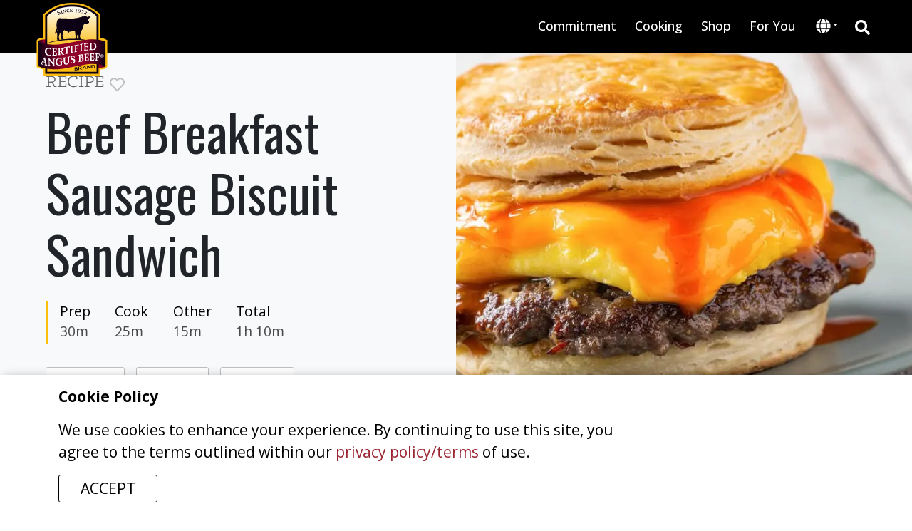

--- FILE ---
content_type: text/html; charset=utf-8
request_url: https://www.certifiedangusbeef.com/en/recipes/Beef-Breakfast-Sausage-Biscuit-Sandwich
body_size: 23789
content:
<!DOCTYPE html><html lang="en"><head><meta charSet="utf-8"/><meta name="viewport" content="width=device-width, initial-scale=1"/><link rel="preload" as="image" href="https://appetizing-cactus-7139e93734.media.strapiapp.com/if_its_not_certified_its_not_the_best_d5b2e3dfb3.svg"/><link rel="stylesheet" href="/_next/static/css/40c64644f10e05b3.css" data-precedence="next"/><link rel="stylesheet" href="/_next/static/css/d9129c1cf88c7bf3.css" data-precedence="next"/><link rel="stylesheet" href="/_next/static/css/499378074e972192.css" data-precedence="next"/><link rel="stylesheet" href="/_next/static/css/ec429e2a5b3aa8df.css" data-precedence="next"/><link rel="stylesheet" href="/_next/static/css/ccc4f701fc72d283.css" data-precedence="next"/><link rel="stylesheet" href="/_next/static/css/add81d92288e8bc1.css" data-precedence="next"/><link rel="preload" as="script" fetchPriority="low" href="/_next/static/chunks/webpack-c52e735d0c8f4b0f.js"/><script src="/_next/static/chunks/4bd1b696-c3cd70dc9976c3d8.js" async=""></script><script src="/_next/static/chunks/684-e3a4071201f26f6f.js" async=""></script><script src="/_next/static/chunks/main-app-cd18c6be9f401778.js" async=""></script><script src="/_next/static/chunks/app/layout-83a7151aa3bca213.js" async=""></script><script src="/_next/static/chunks/aaea2bcf-fb3207648da7b7de.js" async=""></script><script src="/_next/static/chunks/552-b68c00f23813d51b.js" async=""></script><script src="/_next/static/chunks/17-97a759040426745c.js" async=""></script><script src="/_next/static/chunks/app/error-03f26207d8817109.js" async=""></script><script src="/_next/static/chunks/app/%5Blocale%5D/not-found-249007e0b985d3a6.js" async=""></script><script src="/_next/static/chunks/53c13509-c699292e6787d11d.js" async=""></script><script src="/_next/static/chunks/8e1d74a4-ea592ab5a9e927d4.js" async=""></script><script src="/_next/static/chunks/4e6af11a-efcc831017471e3f.js" async=""></script><script src="/_next/static/chunks/251-2e0edecf569d7fce.js" async=""></script><script src="/_next/static/chunks/753-247fe20003cbd179.js" async=""></script><script src="/_next/static/chunks/535-bc409cf069008d2e.js" async=""></script><script src="/_next/static/chunks/app/%5Blocale%5D/%5Bsegment%5D/%5Bpagename%5D/page-eea915feb53cb911.js" async=""></script><script src="/_next/static/chunks/app/%5Blocale%5D/layout-4929c67fcb3cf876.js" async=""></script><link rel="preload" href="https://www.googletagmanager.com/gtm.js?id=GTM-TBWKKR2" as="script"/><link rel="preload" href="https://www.googletagmanager.com/gtag/js?id=G-LHM7FYFS7V" as="script"/><link rel="preload" href="https://cdn.addsearch.com/v5/addsearch-ui.min.js?key=9cad05464a8cbcdfb35ca54e03e7272a&amp;id=asw_01" as="script"/><link rel="preload" href="https://kit.fontawesome.com/163293d64f.js" as="script"/><meta name="next-size-adjust" content=""/><link rel="manifest" href="/manifest.json"/><meta name="theme-color" content="#000000"/><meta name="mobile-web-app-capable" content="yes"/><meta name="apple-mobile-web-app-capable" content="yes"/><meta name="apple-mobile-web-app-status-bar-style" content="black-translucent"/><meta name="apple-mobile-web-app-title" content="CAB"/><link rel="apple-touch-icon" href="/icons/icon-192x192.png"/><script src="/_next/static/chunks/polyfills-42372ed130431b0a.js" noModule=""></script></head><body id="root-body" class="__variable_2fad4c __variable_2c607e"><div hidden=""><!--$?--><template id="B:0"></template><!--/$--></div><div class="en "><div class="page-wrapper"><!--$?--><template id="B:1"></template><div class="loading text-center"><div class="loader5"><span></span><span></span></div></div><!--/$--></div><nav id="footer-nav" class="footer-nav"><div class="certified-wrapper"><div class="certified-best"><img alt="if its not certified its not the best" decoding="async" data-nimg="fill" style="position:absolute;height:100%;width:100%;left:0;top:0;right:0;bottom:0;object-fit:contain;object-position:center center;color:transparent" src="https://appetizing-cactus-7139e93734.media.strapiapp.com/if_its_not_certified_its_not_the_best_d5b2e3dfb3.svg"/></div></div><div class="container"><div class="top-section"><div class="footer-categories mb-4"><div class="footer-category"><h6 class="category-name">ABOUT</h6><ul><li class="footer-link"><a href="https://blog.certifiedangusbeef.com/">Blog</a></li><li class="footer-link"><a href="/en/brand/brand-the-barn"><div class="link-label">Brand the Barn</div></a></li><li class="footer-link"><ul class="link-cards"><li class="footer-link"><a href="/en/brand/ranchers"><div class="link-label">Our Ranchers</div></a></li><li class="footer-link"><a href="/en/brand/sustainability"><div class="link-label">Sustainability</div></a></li><li class="footer-link"><a href="/en/brand/who-we-are"><div class="link-label">Who We Are</div></a></li><li class="footer-link"><a href="/en/brand/why-certified-angus-beef"><div class="link-label">Why <i>Certified Angus</i> <i class="brand-name-mark">Beef <sup>®</sup></i></div></a></li></ul></li><li class="footer-link"><a href="/en/brand/faq"><div class="link-label">FAQ</div></a></li><li class="footer-link"><a href="/en/brand/grades-of-beef"><div class="link-label">Grades of Beef</div></a></li><li class="footer-link"><a href="/en/brand/news"><div class="link-label">News</div></a></li><li class="footer-link"><a href="/en/brand/raised-with-respect"><div class="link-label">Raised with Respect</div></a></li></ul></div><div class="footer-category"><h6 class="category-name">FOR BUSINESS</h6><ul><li class="footer-link"><a href="https://cabcattle.com/">Cattlemen Connection</a></li><li class="footer-link"><a href="/en/business/chef-inquiries"><div class="link-label">Chef Inquiries</div></a></li><li class="footer-link"><a href="https://dashboard.certifiedangusbeef.com/">Dashboard</a></li><li class="footer-link"><a href="/en/business/find-a-distributor"><div class="link-label">Find a Distributor</div></a></li><li class="footer-link"><a href="/en/business/foodservice-inquiries"><div class="link-label">Foodservice Inquiries</div></a></li><li class="footer-link"><a href="/en/business/legal-privacy-policy"><div class="link-label">Legal/Privacy Policy</div></a></li><li class="footer-link"><a href="/en/business/retailer-inquiries"><div class="link-label">Retailer Inquiries</div></a></li><li class="footer-link"><a href="/en/business/the-culinary-center"><div class="link-label">The Culinary Center</div></a></li></ul></div><div class="footer-category"><h6 class="category-name">CONNECT</h6><ul><li class="footer-link"><a href="/en/brand/colvin-scholarship"><div class="link-label">Colvin Scholarship</div></a></li><li class="footer-link"><a href="/en/contact-us"><div class="link-label">Contact Us</div></a></li><li class="footer-link"><a href="/en/brand/for-students"><div class="link-label">For Students</div></a></li><li class="footer-link"><a href="/en/careers"><div class="link-label">Join Our Team</div></a></li><li class="footer-link"><a href="/en/cooking/newsletter"><div class="link-label">Newsletter Signup</div></a></li><li class="footer-link"><a href="/en/cooking/roast-perfect"><div class="link-label">Roast Perfect</div></a></li><li class="footer-link"><a href="https://rewards.certifiedangusbeef.com/">Steakholder Rewards</a></li></ul></div><div class="footer-category"><h6 class="category-name">COOKING</h6><ul><li class="footer-link"><ul class="link-cards"><li class="footer-link"><a href="/en/cooking/cuts"><div class="link-label">Cuts of Beef</div></a></li><li class="footer-link"><a href="/en/cooking/degree-of-doneness"><div class="link-label">Degree of Doneness</div></a></li><li class="footer-link"><a href="/en/cooking/grilling"><div class="link-label">Grilling</div></a></li><li class="footer-link"><a href="/en/cooking/recipes"><div class="link-label">Recipes & Videos</div></a></li><li class="footer-link"><a href="/en/cooking/roasting"><div class="link-label">Roasting</div></a></li></ul></li><li class="footer-link"><a href="/en/cooking/timetables"><div class="link-label">Cooking Times</div></a></li><li class="footer-link"><a href="/en/cooking/how-to-videos"><div class="link-label">How-to Videos</div></a></li><li class="footer-link"><a href="/en/cooking/nutrition"><div class="link-label">Nutrition</div></a></li></ul></div><div class="footer-category"><h6 class="category-name">SHOP</h6><ul><li class="footer-link"><ul class="link-cards"><li class="footer-link"><a href="https://dashboard.certifiedangusbeef.com/ShopifyLogin" target="_blank">Licensee Brand Merch</a></li><li class="footer-link"><a href="https://shop.certifiedangusbeef.com/" target="_blank">Lifestyle Merch</a></li><li class="footer-link"><a href="https://steaks.certifiedangusbeef.com/" target="_blank">Order Steaks Online</a></li><li class="footer-link"><a href="/en/shop/where-to-buy/restaurants"><div class="link-label">Restaurants Near Me</div></a></li><li class="footer-link"><a href="/en/shop/where-to-buy/retailers"><div class="link-label">Retailers Near Me </div></a></li></ul></li><li class="footer-link"><a href="/en/shop/where-to-buy"><div class="link-label">Where to Buy</div></a></li></ul></div></div><div class="row pt-3 pb-4 border-bottom border-secondary align-items-center"><div class="col col-lg-12"><div class="mx-auto"><h6 class="text-center social-links mx-auto">FOLLOW US ON SOCIAL MEDIA</h6><ul class="d-flex mx-auto social-icons"><li class="ms-3 me-3"><a href="//www.youtube.com/user/CertifiedAngusBeefLL" target="_blank"><svg stroke="currentColor" fill="currentColor" stroke-width="0" viewBox="0 0 576 512" height="1em" width="1em" xmlns="http://www.w3.org/2000/svg"><path d="M549.655 124.083c-6.281-23.65-24.787-42.276-48.284-48.597C458.781 64 288 64 288 64S117.22 64 74.629 75.486c-23.497 6.322-42.003 24.947-48.284 48.597-11.412 42.867-11.412 132.305-11.412 132.305s0 89.438 11.412 132.305c6.281 23.65 24.787 41.5 48.284 47.821C117.22 448 288 448 288 448s170.78 0 213.371-11.486c23.497-6.321 42.003-24.171 48.284-47.821 11.412-42.867 11.412-132.305 11.412-132.305s0-89.438-11.412-132.305zm-317.51 213.508V175.185l142.739 81.205-142.739 81.201z"></path></svg></a></li><li class="ms-3 me-3"><a href="//facebook.com/CertifiedAngusBeef" target="_blank"><svg stroke="currentColor" fill="currentColor" stroke-width="0" viewBox="0 0 512 512" height="1em" width="1em" xmlns="http://www.w3.org/2000/svg"><path d="M504 256C504 119 393 8 256 8S8 119 8 256c0 123.78 90.69 226.38 209.25 245V327.69h-63V256h63v-54.64c0-62.15 37-96.48 93.67-96.48 27.14 0 55.52 4.84 55.52 4.84v61h-31.28c-30.8 0-40.41 19.12-40.41 38.73V256h68.78l-11 71.69h-57.78V501C413.31 482.38 504 379.78 504 256z"></path></svg></a></li><li class="ms-3 me-3"><a href="//pinterest.com/certifiedangusbeef/" target="_blank"><svg stroke="currentColor" fill="currentColor" stroke-width="0" viewBox="0 0 496 512" height="1em" width="1em" xmlns="http://www.w3.org/2000/svg"><path d="M496 256c0 137-111 248-248 248-25.6 0-50.2-3.9-73.4-11.1 10.1-16.5 25.2-43.5 30.8-65 3-11.6 15.4-59 15.4-59 8.1 15.4 31.7 28.5 56.8 28.5 74.8 0 128.7-68.8 128.7-154.3 0-81.9-66.9-143.2-152.9-143.2-107 0-163.9 71.8-163.9 150.1 0 36.4 19.4 81.7 50.3 96.1 4.7 2.2 7.2 1.2 8.3-3.3.8-3.4 5-20.3 6.9-28.1.6-2.5.3-4.7-1.7-7.1-10.1-12.5-18.3-35.3-18.3-56.6 0-54.7 41.4-107.6 112-107.6 60.9 0 103.6 41.5 103.6 100.9 0 67.1-33.9 113.6-78 113.6-24.3 0-42.6-20.1-36.7-44.8 7-29.5 20.5-61.3 20.5-82.6 0-19-10.2-34.9-31.4-34.9-24.9 0-44.9 25.7-44.9 60.2 0 22 7.4 36.8 7.4 36.8s-24.5 103.8-29 123.2c-5 21.4-3 51.6-.9 71.2C65.4 450.9 0 361.1 0 256 0 119 111 8 248 8s248 111 248 248z"></path></svg></a></li><li class="ms-3 me-3"><a href="//instagram.com/certifiedangusbeef/" target="_blank"><svg stroke="currentColor" fill="currentColor" stroke-width="0" viewBox="0 0 448 512" height="1em" width="1em" xmlns="http://www.w3.org/2000/svg"><path d="M224.1 141c-63.6 0-114.9 51.3-114.9 114.9s51.3 114.9 114.9 114.9S339 319.5 339 255.9 287.7 141 224.1 141zm0 189.6c-41.1 0-74.7-33.5-74.7-74.7s33.5-74.7 74.7-74.7 74.7 33.5 74.7 74.7-33.6 74.7-74.7 74.7zm146.4-194.3c0 14.9-12 26.8-26.8 26.8-14.9 0-26.8-12-26.8-26.8s12-26.8 26.8-26.8 26.8 12 26.8 26.8zm76.1 27.2c-1.7-35.9-9.9-67.7-36.2-93.9-26.2-26.2-58-34.4-93.9-36.2-37-2.1-147.9-2.1-184.9 0-35.8 1.7-67.6 9.9-93.9 36.1s-34.4 58-36.2 93.9c-2.1 37-2.1 147.9 0 184.9 1.7 35.9 9.9 67.7 36.2 93.9s58 34.4 93.9 36.2c37 2.1 147.9 2.1 184.9 0 35.9-1.7 67.7-9.9 93.9-36.2 26.2-26.2 34.4-58 36.2-93.9 2.1-37 2.1-147.8 0-184.8zM398.8 388c-7.8 19.6-22.9 34.7-42.6 42.6-29.5 11.7-99.5 9-132.1 9s-102.7 2.6-132.1-9c-19.6-7.8-34.7-22.9-42.6-42.6-11.7-29.5-9-99.5-9-132.1s-2.6-102.7 9-132.1c7.8-19.6 22.9-34.7 42.6-42.6 29.5-11.7 99.5-9 132.1-9s102.7-2.6 132.1 9c19.6 7.8 34.7 22.9 42.6 42.6 11.7 29.5 9 99.5 9 132.1s2.7 102.7-9 132.1z"></path></svg></a></li><li class="ms-3 me-3"><a href="//tiktok.com/@certifiedangusbeef?lang=en" target="_blank"><svg stroke="currentColor" fill="currentColor" stroke-width="0" viewBox="0 0 448 512" height="1em" width="1em" xmlns="http://www.w3.org/2000/svg"><path d="M448,209.91a210.06,210.06,0,0,1-122.77-39.25V349.38A162.55,162.55,0,1,1,185,188.31V278.2a74.62,74.62,0,1,0,52.23,71.18V0l88,0a121.18,121.18,0,0,0,1.86,22.17h0A122.18,122.18,0,0,0,381,102.39a121.43,121.43,0,0,0,67,20.14Z"></path></svg></a></li><li class="ms-3 me-3"><a href="//www.linkedin.com/company/certified-angus-beef-llc" target="_blank"><svg stroke="currentColor" fill="currentColor" stroke-width="0" viewBox="0 0 448 512" height="1em" width="1em" xmlns="http://www.w3.org/2000/svg"><path d="M416 32H31.9C14.3 32 0 46.5 0 64.3v383.4C0 465.5 14.3 480 31.9 480H416c17.6 0 32-14.5 32-32.3V64.3c0-17.8-14.4-32.3-32-32.3zM135.4 416H69V202.2h66.5V416zm-33.2-243c-21.3 0-38.5-17.3-38.5-38.5S80.9 96 102.2 96c21.2 0 38.5 17.3 38.5 38.5 0 21.3-17.2 38.5-38.5 38.5zm282.1 243h-66.4V312c0-24.8-.5-56.7-34.5-56.7-34.6 0-39.9 27-39.9 54.9V416h-66.4V202.2h63.7v29.2h.9c8.9-16.8 30.6-34.5 62.9-34.5 67.2 0 79.7 44.3 79.7 101.9V416z"></path></svg></a></li></ul></div></div><div class="center text-center"><h6 class="text-center mx-auto">DOWNLOAD THE ROAST PERFECT APP</h6><div class="app-store-buttons mt-4"><a target="_blank" class="position-relative text-end" style="width:50%;height:100%;margin:.3rem" href="https://apps.apple.com/us/app/roast-perfect/id1027503321?cab=rpa-page"><img alt="Apple App Store" loading="lazy" width="163" height="50" decoding="async" data-nimg="1" style="color:transparent;object-fit:contain;object-position:center top" srcSet="/_next/image?url=%2F_next%2Fstatic%2Fmedia%2Fapple.6025e7a4.png&amp;w=384&amp;q=75 1x" src="/_next/image?url=%2F_next%2Fstatic%2Fmedia%2Fapple.6025e7a4.png&amp;w=384&amp;q=75"/></a><a target="_blank" class="position-relative text-start" style="width:50%;height:100%;margin:.3rem" href="https://play.google.com/store/apps/details?id=com.certifiedangusbeef.roastperfect&amp;hl=en&amp;cab=rpa-page"><img alt="Apple App Store" loading="lazy" width="169" height="50" decoding="async" data-nimg="1" style="color:transparent;object-fit:contain;object-position:center left" sizes="100%" srcSet="/_next/image?url=%2F_next%2Fstatic%2Fmedia%2Fandroid.d5e67323.png&amp;w=100&amp;q=75 100w, /_next/image?url=%2F_next%2Fstatic%2Fmedia%2Fandroid.d5e67323.png&amp;w=384&amp;q=75 384w, /_next/image?url=%2F_next%2Fstatic%2Fmedia%2Fandroid.d5e67323.png&amp;w=640&amp;q=75 640w, /_next/image?url=%2F_next%2Fstatic%2Fmedia%2Fandroid.d5e67323.png&amp;w=1080&amp;q=75 1080w, /_next/image?url=%2F_next%2Fstatic%2Fmedia%2Fandroid.d5e67323.png&amp;w=1920&amp;q=75 1920w" src="/_next/image?url=%2F_next%2Fstatic%2Fmedia%2Fandroid.d5e67323.png&amp;w=1920&amp;q=75"/></a></div></div></div></div><div class="row mt-5 bottom-section"><div class="col-lg-6 col-md-6 col-sm-12 col-xs-12 mb-4"><div class="row"><div class="col-lg-3 col-md-3 col-sm-6 col-6"><a href="/en"><div class="position-relative" style="width:100%;height:100%"><img alt="Certified Angus Beef ® brand Logo" loading="lazy" width="100" height="102" decoding="async" data-nimg="1" class="top-logo desktop" style="color:transparent" src="https://appetizing-cactus-7139e93734.media.strapiapp.com/certified_angus_beef_349f996763.svg"/></div></a></div><div class="col-lg-9 col-md-9 col-sm-6 col-6  small"><h6>HEADQUARTERS</h6><div>Certified Angus Beef</div><div>206 Riffel Rd.</div><div>Wooster, OH 44691</div><div>USA</div></div></div></div><div class="col-lg-6 col-md-6 col-sm-12 col-xs-12 text-center pe-5 ps-5"><div class="copyright">Copyright 2026 © Certified Angus Beef All rights reserved. Any unauthorized use is strictly prohibited.</div></div></div></div></nav><div class="cookie-policy"><div class="container"><div class="row align-items-center"><div class="col-lg-9"><p><strong>Cookie Policy</strong></p><p>We use cookies to enhance your experience. By continuing to use this site, you agree to the terms outlined within our <a href="https://www.certifiedangusbeef.com/en/business/legal-privacy-policy">privacy policy/terms</a> of use.</p></div><div class="col-lg-3"><button>Accept</button></div></div></div></div></div><noscript><iframe src="https://www.googletagmanager.com/ns.html?id=GTM-TBWKKR2" height="0" width="0" style="display:none;visibility:hidden"></iframe></noscript><script src="/_next/static/chunks/webpack-c52e735d0c8f4b0f.js" async=""></script><div hidden id="S:1"><template id="P:2"></template><!--$?--><template id="B:3"></template><!--/$--></div><script>(self.__next_f=self.__next_f||[]).push([0])</script><script>self.__next_f.push([1,"1:\"$Sreact.fragment\"\n4:I[87555,[],\"\"]\n5:I[31295,[],\"\"]\n7:I[59665,[],\"OutletBoundary\"]\na:I[74911,[],\"AsyncMetadataOutlet\"]\nc:I[59665,[],\"ViewportBoundary\"]\ne:I[59665,[],\"MetadataBoundary\"]\n10:I[26614,[],\"\"]\n11:I[28233,[\"177\",\"static/chunks/app/layout-83a7151aa3bca213.js\"],\"default\"]\n12:I[92868,[\"268\",\"static/chunks/aaea2bcf-fb3207648da7b7de.js\",\"552\",\"static/chunks/552-b68c00f23813d51b.js\",\"17\",\"static/chunks/17-97a759040426745c.js\",\"39\",\"static/chunks/app/error-03f26207d8817109.js\"],\"default\"]\n13:I[30838,[\"268\",\"static/chunks/aaea2bcf-fb3207648da7b7de.js\",\"552\",\"static/chunks/552-b68c00f23813d51b.js\",\"17\",\"static/chunks/17-97a759040426745c.js\",\"224\",\"static/chunks/app/%5Blocale%5D/not-found-249007e0b985d3a6.js\"],\"default\"]\n14:I[96063,[\"177\",\"static/chunks/app/layout-83a7151aa3bca213.js\"],\"GoogleTagManager\"]\n15:I[26259,[\"177\",\"static/chunks/app/layout-83a7151aa3bca213.js\"],\"GoogleAnalytics\"]\n16:I[69243,[\"268\",\"static/chunks/aaea2bcf-fb3207648da7b7de.js\",\"446\",\"static/chunks/53c13509-c699292e6787d11d.js\",\"711\",\"static/chunks/8e1d74a4-ea592ab5a9e927d4.js\",\"84\",\"static/chunks/4e6af11a-efcc831017471e3f.js\",\"552\",\"static/chunks/552-b68c00f23813d51b.js\",\"251\",\"static/chunks/251-2e0edecf569d7fce.js\",\"753\",\"static/chunks/753-247fe20003cbd179.js\",\"17\",\"static/chunks/17-97a759040426745c.js\",\"535\",\"static/chunks/535-bc409cf069008d2e.js\",\"320\",\"static/chunks/app/%5Blocale%5D/%5Bsegment%5D/%5Bpagename%5D/page-eea915feb53cb911.js\"],\"\"]\n18:\"$Sreact.suspense\"\n19:I[74911,[],\"AsyncMetadata\"]\n:HL[\"/_next/static/media/7f06be3f780a819a-s.p.woff2\",\"font\",{\"crossOrigin\":\"\",\"type\":\"font/woff2\"}]\n:HL[\"/_next/static/media/e807dee2426166ad-s.p.woff2\",\"font\",{\"crossOrigin\":\"\",\"type\":\"font/woff2\"}]\n:HL[\"/_next/static/css/40c64644f10e05b3.css\",\"style\"]\n:HL[\"/_next/static/css/d9129c1cf88c7bf3.css\",\"style\"]\n:HL[\"/_next/static/css/499378074e972192.css\",\"style\"]\n:HL[\"/_next/static/css/ec429e2a5b3aa8df.css\",\"style\"]\n:HL[\"/_next/static/css/ccc4f701fc72d283.css\",\"style\"]\n:HL[\"/_next/static/css/add81d92288e8bc1.css\",\"style\"]\n"])</script><script>self.__next_f.push([1,"0:{\"P\":null,\"b\":\"ZbeJpY3g1jycQiGKIqLhD\",\"p\":\"\",\"c\":[\"\",\"en\",\"recipes\",\"Beef-Breakfast-Sausage-Biscuit-Sandwich\"],\"i\":false,\"f\":[[[\"\",{\"children\":[[\"locale\",\"en\",\"d\"],{\"children\":[[\"segment\",\"recipes\",\"d\"],{\"children\":[[\"pagename\",\"Beef-Breakfast-Sausage-Biscuit-Sandwich\",\"d\"],{\"children\":[\"__PAGE__\",{}]}]}]}]},\"$undefined\",\"$undefined\",true],[\"\",[\"$\",\"$1\",\"c\",{\"children\":[[[\"$\",\"link\",\"0\",{\"rel\":\"stylesheet\",\"href\":\"/_next/static/css/40c64644f10e05b3.css\",\"precedence\":\"next\",\"crossOrigin\":\"$undefined\",\"nonce\":\"$undefined\"}],[\"$\",\"link\",\"1\",{\"rel\":\"stylesheet\",\"href\":\"/_next/static/css/d9129c1cf88c7bf3.css\",\"precedence\":\"next\",\"crossOrigin\":\"$undefined\",\"nonce\":\"$undefined\"}],[\"$\",\"link\",\"2\",{\"rel\":\"stylesheet\",\"href\":\"/_next/static/css/499378074e972192.css\",\"precedence\":\"next\",\"crossOrigin\":\"$undefined\",\"nonce\":\"$undefined\"}]],\"$L2\"]}],{\"children\":[[\"locale\",\"en\",\"d\"],[\"$\",\"$1\",\"c\",{\"children\":[[[\"$\",\"link\",\"0\",{\"rel\":\"stylesheet\",\"href\":\"/_next/static/css/ec429e2a5b3aa8df.css\",\"precedence\":\"next\",\"crossOrigin\":\"$undefined\",\"nonce\":\"$undefined\"}]],\"$L3\"]}],{\"children\":[[\"segment\",\"recipes\",\"d\"],[\"$\",\"$1\",\"c\",{\"children\":[null,[\"$\",\"$L4\",null,{\"parallelRouterKey\":\"children\",\"error\":\"$undefined\",\"errorStyles\":\"$undefined\",\"errorScripts\":\"$undefined\",\"template\":[\"$\",\"$L5\",null,{}],\"templateStyles\":\"$undefined\",\"templateScripts\":\"$undefined\",\"notFound\":\"$undefined\",\"forbidden\":\"$undefined\",\"unauthorized\":\"$undefined\"}]]}],{\"children\":[[\"pagename\",\"Beef-Breakfast-Sausage-Biscuit-Sandwich\",\"d\"],[\"$\",\"$1\",\"c\",{\"children\":[null,[\"$\",\"$L4\",null,{\"parallelRouterKey\":\"children\",\"error\":\"$undefined\",\"errorStyles\":\"$undefined\",\"errorScripts\":\"$undefined\",\"template\":[\"$\",\"$L5\",null,{}],\"templateStyles\":\"$undefined\",\"templateScripts\":\"$undefined\",\"notFound\":\"$undefined\",\"forbidden\":\"$undefined\",\"unauthorized\":\"$undefined\"}]]}],{\"children\":[\"__PAGE__\",[\"$\",\"$1\",\"c\",{\"children\":[\"$L6\",[[\"$\",\"link\",\"0\",{\"rel\":\"stylesheet\",\"href\":\"/_next/static/css/ccc4f701fc72d283.css\",\"precedence\":\"next\",\"crossOrigin\":\"$undefined\",\"nonce\":\"$undefined\"}],[\"$\",\"link\",\"1\",{\"rel\":\"stylesheet\",\"href\":\"/_next/static/css/add81d92288e8bc1.css\",\"precedence\":\"next\",\"crossOrigin\":\"$undefined\",\"nonce\":\"$undefined\"}]],[\"$\",\"$L7\",null,{\"children\":[\"$L8\",\"$L9\",[\"$\",\"$La\",null,{\"promise\":\"$@b\"}]]}]]}],{},null,false]},null,false]},null,false]},[[\"$\",\"div\",\"l\",{\"className\":\"loading text-center\",\"children\":[\"$\",\"div\",null,{\"className\":\"loader5\",\"children\":[[\"$\",\"span\",null,{}],[\"$\",\"span\",null,{}]]}]}],[],[]],false]},null,false],[\"$\",\"$1\",\"h\",{\"children\":[null,[\"$\",\"$1\",\"QDyMc6EbkfBrOV_GOl8k5v\",{\"children\":[[\"$\",\"$Lc\",null,{\"children\":\"$Ld\"}],[\"$\",\"meta\",null,{\"name\":\"next-size-adjust\",\"content\":\"\"}]]}],[\"$\",\"$Le\",null,{\"children\":\"$Lf\"}]]}],false]],\"m\":\"$undefined\",\"G\":[\"$10\",\"$undefined\"],\"s\":false,\"S\":false}\n"])</script><script>self.__next_f.push([1,"17:T471,(function(){\"use strict\";var e=null,b=\"4.0.0\",\nn=\"37531\",\nadditional=\"term=value\",\nt,r,i;try{t=top.document.referer!==\"\"?encodeURIComponent(top.document.referrer.substring(0,2048)):\"\"}catch(o){t=document.referrer!==null?document.referrer.toString().substring(0,2048):\"\"}try{r=window\u0026\u0026window.top\u0026\u0026document.location\u0026\u0026window.top.location===document.location?document.location:window\u0026\u0026window.top\u0026\u0026window.top.location\u0026\u0026\"\"!==window.top.location?window.top.location:document.location}catch(u){r=document.location}try{i=parent.location.href!==\"\"?encodeURIComponent(parent.location.href.toString().substring(0,2048)):\"\"}catch(a){try{i=r!==null?encodeURIComponent(r.toString().substring(0,2048)):\"\"}catch(f){i=\"\"}}var l,c=document.createElement(\"script\"),h=null,p=document.getElementsByTagName(\"script\"),d=Number(p.length)-1,v=document.getElementsByTagName(\"script\")[d];if(typeof l===\"undefined\"){l=Math.floor(Math.random()*1e17)}h=\"dx.mountain.com/spx?\"+\"dxver=\"+b+\"\u0026shaid=\"+n+\"\u0026tdr=\"+t+\"\u0026plh=\"+i+\"\u0026cb=\"+l+additional;c.type=\"text/javascript\";c.src=(\"https:\"===document.location.protocol?\"https://\":\"http://\")+h;v.parentNode.insertBefore(c,v)})()\n"])</script><script>self.__next_f.push([1,"2:[\"$\",\"html\",null,{\"lang\":\"en\",\"children\":[[\"$\",\"head\",null,{\"children\":[[\"$\",\"link\",null,{\"rel\":\"manifest\",\"href\":\"/manifest.json\"}],[\"$\",\"meta\",null,{\"name\":\"theme-color\",\"content\":\"#000000\"}],[\"$\",\"meta\",null,{\"name\":\"mobile-web-app-capable\",\"content\":\"yes\"}],[\"$\",\"meta\",null,{\"name\":\"apple-mobile-web-app-capable\",\"content\":\"yes\"}],[\"$\",\"meta\",null,{\"name\":\"apple-mobile-web-app-status-bar-style\",\"content\":\"black-translucent\"}],[\"$\",\"meta\",null,{\"name\":\"apple-mobile-web-app-title\",\"content\":\"CAB\"}],[\"$\",\"link\",null,{\"rel\":\"apple-touch-icon\",\"href\":\"/icons/icon-192x192.png\"}]]}],[\"$\",\"body\",null,{\"id\":\"root-body\",\"className\":\"__variable_2fad4c __variable_2c607e\",\"children\":[[\"$\",\"$L11\",null,{\"children\":[\"$\",\"$L4\",null,{\"parallelRouterKey\":\"children\",\"error\":\"$12\",\"errorStyles\":[],\"errorScripts\":[],\"template\":[\"$\",\"$L5\",null,{}],\"templateStyles\":\"$undefined\",\"templateScripts\":\"$undefined\",\"notFound\":[[\"$\",\"$L13\",null,{}],[]],\"forbidden\":\"$undefined\",\"unauthorized\":\"$undefined\"}]}],[[\"$\",\"$L14\",null,{\"gtmId\":\"GTM-TBWKKR2\"}],[\"$\",\"noscript\",null,{\"children\":[\"$\",\"iframe\",null,{\"src\":\"https://www.googletagmanager.com/ns.html?id=GTM-TBWKKR2\",\"height\":\"0\",\"width\":\"0\",\"style\":{\"display\":\"none\",\"visibility\":\"hidden\"}}]}]]]}],[[\"$\",\"$L15\",null,{\"gaId\":\"G-LHM7FYFS7V\"}],[\"$\",\"$L16\",null,{\"id\":\"mtnscript\",\"children\":\"$17\"}],[\"$\",\"$L16\",null,{\"src\":\"https://cdn.addsearch.com/v5/addsearch-ui.min.js?key=9cad05464a8cbcdfb35ca54e03e7272a\u0026id=asw_01\"}],[\"$\",\"$L16\",null,{\"id\":\"meta-pixel\",\"children\":\"!function(f,b,e,v,n,t,s)\\n{if(f.fbq)return;n=f.fbq=function(){n.callMethod?\\nn.callMethod.apply(n,arguments):n.queue.push(arguments)};\\nif(!f._fbq)f._fbq=n;n.push=n;n.loaded=!0;n.version='2.0';\\nn.queue=[];t=b.createElement(e);t.async=!0;\\nt.src=v;s=b.getElementsByTagName(e)[0];\\ns.parentNode.insertBefore(t,s)}(window,document,'script',\\n'https://connect.facebook.net/en_US/fbevents.js');\\nfbq('init', '1301404467783941'); \\nfbq('track', 'PageView');\\n\"}]],[\"$\",\"$L16\",null,{\"rel\":\"preload\",\"as\":\"script\",\"src\":\"https://kit.fontawesome.com/163293d64f.js\",\"crossorigin\":\"anonymous\"}]]}]\n"])</script><script>self.__next_f.push([1,"f:[\"$\",\"div\",null,{\"hidden\":true,\"children\":[\"$\",\"$18\",null,{\"fallback\":null,\"children\":[\"$\",\"$L19\",null,{\"promise\":\"$@1a\"}]}]}]\n9:null\nd:[[\"$\",\"meta\",\"0\",{\"charSet\":\"utf-8\"}],[\"$\",\"meta\",\"1\",{\"name\":\"viewport\",\"content\":\"width=device-width, initial-scale=1\"}]]\n8:null\n"])</script><script>self.__next_f.push([1,"1b:I[24220,[\"268\",\"static/chunks/aaea2bcf-fb3207648da7b7de.js\",\"446\",\"static/chunks/53c13509-c699292e6787d11d.js\",\"711\",\"static/chunks/8e1d74a4-ea592ab5a9e927d4.js\",\"552\",\"static/chunks/552-b68c00f23813d51b.js\",\"251\",\"static/chunks/251-2e0edecf569d7fce.js\",\"17\",\"static/chunks/17-97a759040426745c.js\",\"450\",\"static/chunks/app/%5Blocale%5D/layout-4929c67fcb3cf876.js\"],\"default\"]\n1c:I[33063,[\"268\",\"static/chunks/aaea2bcf-fb3207648da7b7de.js\",\"446\",\"static/chunks/53c13509-c699292e6787d11d.js\",\"711\",\"static/chunks/8e1d74a4-ea592ab5a9e927d4.js\",\"84\",\"static/chunks/4e6af11a-efcc831017471e3f.js\",\"552\",\"static/chunks/552-b68c00f23813d51b.js\",\"251\",\"static/chunks/251-2e0edecf569d7fce.js\",\"753\",\"static/chunks/753-247fe20003cbd179.js\",\"17\",\"static/chunks/17-97a759040426745c.js\",\"535\",\"static/chunks/535-bc409cf069008d2e.js\",\"320\",\"static/chunks/app/%5Blocale%5D/%5Bsegment%5D/%5Bpagename%5D/page-eea915feb53cb911.js\"],\"Image\"]\n1d:I[6874,[\"268\",\"static/chunks/aaea2bcf-fb3207648da7b7de.js\",\"446\",\"static/chunks/53c13509-c699292e6787d11d.js\",\"711\",\"static/chunks/8e1d74a4-ea592ab5a9e927d4.js\",\"84\",\"static/chunks/4e6af11a-efcc831017471e3f.js\",\"552\",\"static/chunks/552-b68c00f23813d51b.js\",\"251\",\"static/chunks/251-2e0edecf569d7fce.js\",\"753\",\"static/chunks/753-247fe20003cbd179.js\",\"17\",\"static/chunks/17-97a759040426745c.js\",\"535\",\"static/chunks/535-bc409cf069008d2e.js\",\"320\",\"static/chunks/app/%5Blocale%5D/%5Bsegment%5D/%5Bpagename%5D/page-eea915feb53cb911.js\"],\"\"]\n1e:I[25053,[\"268\",\"static/chunks/aaea2bcf-fb3207648da7b7de.js\",\"446\",\"static/chunks/53c13509-c699292e6787d11d.js\",\"711\",\"static/chunks/8e1d74a4-ea592ab5a9e927d4.js\",\"552\",\"static/chunks/552-b68c00f23813d51b.js\",\"251\",\"static/chunks/251-2e0edecf569d7fce.js\",\"17\",\"static/chunks/17-97a759040426745c.js\",\"450\",\"static/chunks/app/%5Blocale%5D/layout-4929c67fcb3cf876.js\"],\"default\"]\n"])</script><script>self.__next_f.push([1,"3:[\"$\",\"div\",null,{\"className\":\"en \",\"children\":[null,[\"$\",\"$L1b\",null,{\"pageData\":{\"data\":{\"id\":24,\"primaryCTAText\":null,\"primaryCTAURL\":null,\"socialMediaLabel\":\"FOLLOW US ON SOCIAL MEDIA\",\"downloadAppLabel\":\"DOWNLOAD THE ROAST PERFECT APP\",\"headQuartersLabel\":\"HEADQUARTERS\",\"copyrightText\":\"Copyright 2026 © Certified Angus Beef All rights reserved. Any unauthorized use is strictly prohibited.\",\"createdAt\":\"2023-12-29T14:55:37.001Z\",\"updatedAt\":\"2026-01-12T16:20:30.356Z\",\"publishedAt\":\"2026-01-12T16:20:30.827Z\",\"locale\":\"en\",\"documentId\":\"zb2r6591w7obp7x5movqysy6\",\"logoDesktop\":{\"id\":2431,\"name\":\"certified-angus-beef.svg\",\"alternativeText\":\"Certified Angus Beef ® brand Logo\",\"caption\":\"Certified Angus Beef ® brand\",\"width\":165,\"height\":170,\"formats\":null,\"hash\":\"certified_angus_beef_349f996763\",\"ext\":\".svg\",\"mime\":\"image/svg+xml\",\"size\":35.09,\"url\":\"https://appetizing-cactus-7139e93734.media.strapiapp.com/certified_angus_beef_349f996763.svg\",\"previewUrl\":null,\"provider\":\"strapi-provider-upload-strapi-cloud\",\"provider_metadata\":null,\"createdAt\":\"2024-02-13T20:47:29.887Z\",\"updatedAt\":\"2024-12-16T15:46:55.899Z\",\"documentId\":\"hiwivkbhzo6uxl04tln9ri6w\",\"publishedAt\":\"2025-03-10T14:09:58.932Z\"},\"logoFooter\":{\"id\":2431,\"name\":\"certified-angus-beef.svg\",\"alternativeText\":\"Certified Angus Beef ® brand Logo\",\"caption\":\"Certified Angus Beef ® brand\",\"width\":165,\"height\":170,\"formats\":null,\"hash\":\"certified_angus_beef_349f996763\",\"ext\":\".svg\",\"mime\":\"image/svg+xml\",\"size\":35.09,\"url\":\"https://appetizing-cactus-7139e93734.media.strapiapp.com/certified_angus_beef_349f996763.svg\",\"previewUrl\":null,\"provider\":\"strapi-provider-upload-strapi-cloud\",\"provider_metadata\":null,\"createdAt\":\"2024-02-13T20:47:29.887Z\",\"updatedAt\":\"2024-12-16T15:46:55.899Z\",\"documentId\":\"hiwivkbhzo6uxl04tln9ri6w\",\"publishedAt\":\"2025-03-10T14:09:58.932Z\"},\"logoMobile\":{\"id\":2431,\"name\":\"certified-angus-beef.svg\",\"alternativeText\":\"Certified Angus Beef ® brand Logo\",\"caption\":\"Certified Angus Beef ® brand\",\"width\":165,\"height\":170,\"formats\":null,\"hash\":\"certified_angus_beef_349f996763\",\"ext\":\".svg\",\"mime\":\"image/svg+xml\",\"size\":35.09,\"url\":\"https://appetizing-cactus-7139e93734.media.strapiapp.com/certified_angus_beef_349f996763.svg\",\"previewUrl\":null,\"provider\":\"strapi-provider-upload-strapi-cloud\",\"provider_metadata\":null,\"createdAt\":\"2024-02-13T20:47:29.887Z\",\"updatedAt\":\"2024-12-16T15:46:55.899Z\",\"documentId\":\"hiwivkbhzo6uxl04tln9ri6w\",\"publishedAt\":\"2025-03-10T14:09:58.932Z\"},\"links\":[{\"id\":675,\"linkText\":\"Register\",\"linkURL\":\"/en/user/register\",\"topNav\":false,\"mobileNav\":false,\"footerNav\":false,\"externalLink\":false,\"appNav\":null,\"fontAwesomeIcon\":null,\"linkCategory\":{\"id\":37,\"categoryName\":\"Connect\",\"sortOrder\":50,\"createdAt\":\"2024-06-20T19:04:26.236Z\",\"updatedAt\":\"2024-09-26T20:20:18.681Z\",\"publishedAt\":\"2024-06-20T19:04:27.856Z\",\"locale\":\"en\",\"documentId\":\"a3ad5wthcz8ugppe3o40mqkc\"},\"linkSegment\":{\"id\":45,\"segmentName\":\"user\",\"createdAt\":\"2024-06-20T19:06:40.425Z\",\"updatedAt\":\"2024-06-20T19:22:49.962Z\",\"publishedAt\":\"2024-06-20T19:06:41.519Z\",\"locale\":\"en\",\"documentId\":\"ecvdy17fkuweio0iy5jedimr\"},\"cards\":[]},{\"id\":676,\"linkText\":\"Confirm\",\"linkURL\":\"/en/user/confirm\",\"topNav\":false,\"mobileNav\":false,\"footerNav\":false,\"externalLink\":false,\"appNav\":null,\"fontAwesomeIcon\":null,\"linkCategory\":null,\"linkSegment\":{\"id\":45,\"segmentName\":\"user\",\"createdAt\":\"2024-06-20T19:06:40.425Z\",\"updatedAt\":\"2024-06-20T19:22:49.962Z\",\"publishedAt\":\"2024-06-20T19:06:41.519Z\",\"locale\":\"en\",\"documentId\":\"ecvdy17fkuweio0iy5jedimr\"},\"cards\":[]},{\"id\":677,\"linkText\":\"Login\",\"linkURL\":\"/en/user/login\",\"topNav\":false,\"mobileNav\":false,\"footerNav\":false,\"externalLink\":false,\"appNav\":null,\"fontAwesomeIcon\":null,\"linkCategory\":{\"id\":37,\"categoryName\":\"Connect\",\"sortOrder\":50,\"createdAt\":\"2024-06-20T19:04:26.236Z\",\"updatedAt\":\"2024-09-26T20:20:18.681Z\",\"publishedAt\":\"2024-06-20T19:04:27.856Z\",\"locale\":\"en\",\"documentId\":\"a3ad5wthcz8ugppe3o40mqkc\"},\"linkSegment\":{\"id\":45,\"segmentName\":\"user\",\"createdAt\":\"2024-06-20T19:06:40.425Z\",\"updatedAt\":\"2024-06-20T19:22:49.962Z\",\"publishedAt\":\"2024-06-20T19:06:41.519Z\",\"locale\":\"en\",\"documentId\":\"ecvdy17fkuweio0iy5jedimr\"},\"cards\":[]},{\"id\":678,\"linkText\":\"Where to Buy\",\"linkURL\":\"/en/shop/where-to-buy\",\"topNav\":false,\"mobileNav\":true,\"footerNav\":true,\"externalLink\":false,\"appNav\":null,\"fontAwesomeIcon\":null,\"linkCategory\":{\"id\":31,\"categoryName\":\"Shop\",\"sortOrder\":20,\"createdAt\":\"2024-06-20T19:04:16.528Z\",\"updatedAt\":\"2024-09-26T20:19:53.888Z\",\"publishedAt\":\"2024-06-20T19:04:17.883Z\",\"locale\":\"en\",\"documentId\":\"udzer651tq1hl5vw666nox87\"},\"linkSegment\":{\"id\":47,\"segmentName\":\"shop\",\"createdAt\":\"2024-06-20T19:06:30.768Z\",\"updatedAt\":\"2024-06-20T19:25:57.162Z\",\"publishedAt\":\"2024-06-20T19:06:31.929Z\",\"locale\":\"en\",\"documentId\":\"i1tza9u1k0w2qa6lc0712tqe\"},\"cards\":[]},{\"id\":679,\"linkText\":\"Nutrition\",\"linkURL\":\"/en/cooking/nutrition\",\"topNav\":false,\"mobileNav\":false,\"footerNav\":true,\"externalLink\":false,\"appNav\":null,\"fontAwesomeIcon\":null,\"linkCategory\":{\"id\":29,\"categoryName\":\"Cooking\",\"sortOrder\":10,\"createdAt\":\"2024-06-20T19:03:56.138Z\",\"updatedAt\":\"2024-09-26T20:19:45.888Z\",\"publishedAt\":\"2024-06-20T19:03:57.481Z\",\"locale\":\"en\",\"documentId\":\"olnw7ep5xrg9z3va68ttabh7\"},\"linkSegment\":{\"id\":41,\"segmentName\":\"cooking\",\"createdAt\":\"2024-06-20T19:05:51.250Z\",\"updatedAt\":\"2024-06-20T19:22:09.412Z\",\"publishedAt\":\"2024-06-20T19:05:53.572Z\",\"locale\":\"en\",\"documentId\":\"sg7kb6gndp7ctkpwkwyso21m\"},\"cards\":[]},{\"id\":680,\"linkText\":\"Roast Perfect\",\"linkURL\":\"/en/cooking/roast-perfect\",\"topNav\":false,\"mobileNav\":true,\"footerNav\":true,\"externalLink\":false,\"appNav\":null,\"fontAwesomeIcon\":null,\"linkCategory\":{\"id\":37,\"categoryName\":\"Connect\",\"sortOrder\":50,\"createdAt\":\"2024-06-20T19:04:26.236Z\",\"updatedAt\":\"2024-09-26T20:20:18.681Z\",\"publishedAt\":\"2024-06-20T19:04:27.856Z\",\"locale\":\"en\",\"documentId\":\"a3ad5wthcz8ugppe3o40mqkc\"},\"linkSegment\":{\"id\":41,\"segmentName\":\"cooking\",\"createdAt\":\"2024-06-20T19:05:51.250Z\",\"updatedAt\":\"2024-06-20T19:22:09.412Z\",\"publishedAt\":\"2024-06-20T19:05:53.572Z\",\"locale\":\"en\",\"documentId\":\"sg7kb6gndp7ctkpwkwyso21m\"},\"cards\":[]},{\"id\":681,\"linkText\":\"Newsletter Signup\",\"linkURL\":\"/en/cooking/newsletter\",\"topNav\":false,\"mobileNav\":true,\"footerNav\":true,\"externalLink\":false,\"appNav\":null,\"fontAwesomeIcon\":null,\"linkCategory\":{\"id\":37,\"categoryName\":\"Connect\",\"sortOrder\":50,\"createdAt\":\"2024-06-20T19:04:26.236Z\",\"updatedAt\":\"2024-09-26T20:20:18.681Z\",\"publishedAt\":\"2024-06-20T19:04:27.856Z\",\"locale\":\"en\",\"documentId\":\"a3ad5wthcz8ugppe3o40mqkc\"},\"linkSegment\":{\"id\":41,\"segmentName\":\"cooking\",\"createdAt\":\"2024-06-20T19:05:51.250Z\",\"updatedAt\":\"2024-06-20T19:22:09.412Z\",\"publishedAt\":\"2024-06-20T19:05:53.572Z\",\"locale\":\"en\",\"documentId\":\"sg7kb6gndp7ctkpwkwyso21m\"},\"cards\":[]},{\"id\":719,\"linkText\":\"Commitment\",\"linkURL\":null,\"topNav\":true,\"mobileNav\":true,\"footerNav\":true,\"externalLink\":false,\"appNav\":null,\"fontAwesomeIcon\":null,\"linkCategory\":{\"id\":33,\"categoryName\":\"About\",\"sortOrder\":30,\"createdAt\":\"2024-06-20T19:03:40.731Z\",\"updatedAt\":\"2024-09-26T20:20:04.652Z\",\"publishedAt\":\"2024-06-20T19:03:42.543Z\",\"locale\":\"en\",\"documentId\":\"uf5rkkmtrawvc2g579q3ov2e\"},\"linkSegment\":{\"id\":37,\"segmentName\":\"brand\",\"createdAt\":\"2024-06-20T19:05:24.738Z\",\"updatedAt\":\"2024-06-20T19:21:40.231Z\",\"publishedAt\":\"2024-06-20T19:05:26.625Z\",\"locale\":\"en\",\"documentId\":\"r5z50kiv14i49g1rf9dnrcmh\"},\"cards\":[{\"id\":363,\"linkText\":\"Who We Are\",\"linkURL\":\"/en/brand/who-we-are\",\"externalLink\":false,\"linkMedia\":{\"id\":2464,\"name\":\"nav-who-we-are.jpg\",\"alternativeText\":\"Who We Are\",\"caption\":null,\"width\":750,\"height\":750,\"formats\":{\"small\":{\"ext\":\".jpg\",\"url\":\"https://appetizing-cactus-7139e93734.media.strapiapp.com/small_nav_who_we_are_2_63da0c3a2d.jpg\",\"hash\":\"small_nav_who_we_are_2_63da0c3a2d\",\"mime\":\"image/jpeg\",\"name\":\"small_nav-who-we-are-2.jpg\",\"path\":null,\"size\":49.37,\"width\":500,\"height\":500,\"sizeInBytes\":49374},\"thumbnail\":{\"ext\":\".jpg\",\"url\":\"https://appetizing-cactus-7139e93734.media.strapiapp.com/thumbnail_nav_who_we_are_2_63da0c3a2d.jpg\",\"hash\":\"thumbnail_nav_who_we_are_2_63da0c3a2d\",\"mime\":\"image/jpeg\",\"name\":\"thumbnail_nav-who-we-are-2.jpg\",\"path\":null,\"size\":5.72,\"width\":156,\"height\":156,\"sizeInBytes\":5718}},\"hash\":\"nav_who_we_are_2_63da0c3a2d\",\"ext\":\".jpg\",\"mime\":\"image/jpeg\",\"size\":105.99,\"url\":\"https://appetizing-cactus-7139e93734.media.strapiapp.com/nav_who_we_are_2_63da0c3a2d.jpg\",\"previewUrl\":null,\"provider\":\"strapi-provider-upload-strapi-cloud\",\"provider_metadata\":null,\"createdAt\":\"2024-07-09T15:00:32.594Z\",\"updatedAt\":\"2024-08-01T18:23:04.799Z\",\"documentId\":\"q32a7bgi6rpk6hln2vhxe9el\",\"publishedAt\":\"2025-03-10T14:09:58.932Z\"}},{\"id\":364,\"linkText\":\"Why \u003ci\u003eCertified Angus\u003c/i\u003e \u003ci class=\\\"brand-name-mark\\\"\u003eBeef \u003csup\u003e®\u003c/sup\u003e\u003c/i\u003e\",\"linkURL\":\"/en/brand/why-certified-angus-beef\",\"externalLink\":false,\"linkMedia\":{\"id\":1612,\"name\":\"nav-why-certified-angus-beef.jpg\",\"alternativeText\":\"Why Certified Angus Beef\",\"caption\":null,\"width\":750,\"height\":750,\"formats\":{\"small\":{\"ext\":\".jpg\",\"url\":\"https://appetizing-cactus-7139e93734.media.strapiapp.com/small_nav_certified_angus_beef_8e33c0bbf7.jpg\",\"hash\":\"small_nav_certified_angus_beef_8e33c0bbf7\",\"mime\":\"image/jpeg\",\"name\":\"small_nav-certified-angus-beef.jpg\",\"path\":null,\"size\":47.99,\"width\":500,\"height\":500},\"thumbnail\":{\"ext\":\".jpg\",\"url\":\"https://appetizing-cactus-7139e93734.media.strapiapp.com/thumbnail_nav_certified_angus_beef_8e33c0bbf7.jpg\",\"hash\":\"thumbnail_nav_certified_angus_beef_8e33c0bbf7\",\"mime\":\"image/jpeg\",\"name\":\"thumbnail_nav-certified-angus-beef.jpg\",\"path\":null,\"size\":7.41,\"width\":156,\"height\":156}},\"hash\":\"nav_certified_angus_beef_8e33c0bbf7\",\"ext\":\".jpg\",\"mime\":\"image/jpeg\",\"size\":74.42,\"url\":\"https://appetizing-cactus-7139e93734.media.strapiapp.com/nav_certified_angus_beef_8e33c0bbf7.jpg\",\"previewUrl\":null,\"provider\":\"strapi-provider-upload-strapi-cloud\",\"provider_metadata\":null,\"createdAt\":\"2024-02-23T16:53:45.511Z\",\"updatedAt\":\"2024-06-19T15:29:43.265Z\",\"documentId\":\"anuoyp56kg3l3ymkk77zq1ni\",\"publishedAt\":\"2025-03-10T14:09:58.932Z\"}},{\"id\":365,\"linkText\":\"Our Ranchers\",\"linkURL\":\"/en/brand/ranchers\",\"externalLink\":false,\"linkMedia\":{\"id\":2610,\"name\":\"nav-our-ranchers.jpg\",\"alternativeText\":\"Our Ranchers\",\"caption\":null,\"width\":750,\"height\":750,\"formats\":{\"small\":{\"ext\":\".jpg\",\"url\":\"https://appetizing-cactus-7139e93734.media.strapiapp.com/small_nav_our_ranchers_ad5bc86be3.jpg\",\"hash\":\"small_nav_our_ranchers_ad5bc86be3\",\"mime\":\"image/jpeg\",\"name\":\"small_nav-our-ranchers.jpg\",\"path\":null,\"size\":42.44,\"width\":500,\"height\":500},\"thumbnail\":{\"ext\":\".jpg\",\"url\":\"https://appetizing-cactus-7139e93734.media.strapiapp.com/thumbnail_nav_our_ranchers_ad5bc86be3.jpg\",\"hash\":\"thumbnail_nav_our_ranchers_ad5bc86be3\",\"mime\":\"image/jpeg\",\"name\":\"thumbnail_nav-our-ranchers.jpg\",\"path\":null,\"size\":6.41,\"width\":156,\"height\":156}},\"hash\":\"nav_our_ranchers_ad5bc86be3\",\"ext\":\".jpg\",\"mime\":\"image/jpeg\",\"size\":67.16,\"url\":\"https://appetizing-cactus-7139e93734.media.strapiapp.com/nav_our_ranchers_ad5bc86be3.jpg\",\"previewUrl\":null,\"provider\":\"strapi-provider-upload-strapi-cloud\",\"provider_metadata\":null,\"createdAt\":\"2024-02-22T19:30:01.050Z\",\"updatedAt\":\"2024-06-19T15:23:32.145Z\",\"documentId\":\"ke53br7cl2cylfsluhvsbwpt\",\"publishedAt\":\"2025-03-10T14:09:58.932Z\"}},{\"id\":366,\"linkText\":\"Sustainability\",\"linkURL\":\"/en/brand/sustainability\",\"externalLink\":false,\"linkMedia\":{\"id\":1601,\"name\":\"nav-sustainability.jpg\",\"alternativeText\":\"Sustainability\",\"caption\":null,\"width\":750,\"height\":750,\"formats\":{\"small\":{\"ext\":\".jpg\",\"url\":\"https://appetizing-cactus-7139e93734.media.strapiapp.com/small_nav_sustainability_404c4f5995.jpg\",\"hash\":\"small_nav_sustainability_404c4f5995\",\"mime\":\"image/jpeg\",\"name\":\"small_nav-sustainability.jpg\",\"path\":null,\"size\":38.59,\"width\":500,\"height\":500,\"sizeInBytes\":38586},\"thumbnail\":{\"ext\":\".jpg\",\"url\":\"https://appetizing-cactus-7139e93734.media.strapiapp.com/thumbnail_nav_sustainability_404c4f5995.jpg\",\"hash\":\"thumbnail_nav_sustainability_404c4f5995\",\"mime\":\"image/jpeg\",\"name\":\"thumbnail_nav-sustainability.jpg\",\"path\":null,\"size\":5.13,\"width\":156,\"height\":156,\"sizeInBytes\":5134}},\"hash\":\"nav_sustainability_404c4f5995\",\"ext\":\".jpg\",\"mime\":\"image/jpeg\",\"size\":65.37,\"url\":\"https://appetizing-cactus-7139e93734.media.strapiapp.com/nav_sustainability_404c4f5995.jpg\",\"previewUrl\":null,\"provider\":\"strapi-provider-upload-strapi-cloud\",\"provider_metadata\":null,\"createdAt\":\"2024-04-25T14:24:44.455Z\",\"updatedAt\":\"2024-06-20T15:02:24.330Z\",\"documentId\":\"jeclazx5til2ta9zbzgov2y0\",\"publishedAt\":\"2025-03-10T14:09:58.932Z\"}}]},{\"id\":720,\"linkText\":\"Cooking\",\"linkURL\":null,\"topNav\":true,\"mobileNav\":true,\"footerNav\":true,\"externalLink\":false,\"appNav\":null,\"fontAwesomeIcon\":null,\"linkCategory\":{\"id\":29,\"categoryName\":\"Cooking\",\"sortOrder\":10,\"createdAt\":\"2024-06-20T19:03:56.138Z\",\"updatedAt\":\"2024-09-26T20:19:45.888Z\",\"publishedAt\":\"2024-06-20T19:03:57.481Z\",\"locale\":\"en\",\"documentId\":\"olnw7ep5xrg9z3va68ttabh7\"},\"linkSegment\":{\"id\":41,\"segmentName\":\"cooking\",\"createdAt\":\"2024-06-20T19:05:51.250Z\",\"updatedAt\":\"2024-06-20T19:22:09.412Z\",\"publishedAt\":\"2024-06-20T19:05:53.572Z\",\"locale\":\"en\",\"documentId\":\"sg7kb6gndp7ctkpwkwyso21m\"},\"cards\":[{\"id\":367,\"linkText\":\"Recipes \u0026 Videos\",\"linkURL\":\"/en/cooking/recipes\",\"externalLink\":false,\"linkMedia\":{\"id\":1528,\"name\":\"nav-recipes-videos.jpg\",\"alternativeText\":\"Chef Team\",\"caption\":null,\"width\":750,\"height\":750,\"formats\":{\"small\":{\"ext\":\".jpg\",\"url\":\"https://appetizing-cactus-7139e93734.media.strapiapp.com/small_nav_who_we_are_2_814a0a8ca6.jpg\",\"hash\":\"small_nav_who_we_are_2_814a0a8ca6\",\"mime\":\"image/jpeg\",\"name\":\"small_nav-who-we-are-2.jpg\",\"path\":null,\"size\":71.49,\"width\":500,\"height\":500,\"sizeInBytes\":71491},\"thumbnail\":{\"ext\":\".jpg\",\"url\":\"https://appetizing-cactus-7139e93734.media.strapiapp.com/thumbnail_nav_who_we_are_2_814a0a8ca6.jpg\",\"hash\":\"thumbnail_nav_who_we_are_2_814a0a8ca6\",\"mime\":\"image/jpeg\",\"name\":\"thumbnail_nav-who-we-are-2.jpg\",\"path\":null,\"size\":9.61,\"width\":156,\"height\":156,\"sizeInBytes\":9606}},\"hash\":\"nav_who_we_are_2_814a0a8ca6\",\"ext\":\".jpg\",\"mime\":\"image/jpeg\",\"size\":114.54,\"url\":\"https://appetizing-cactus-7139e93734.media.strapiapp.com/nav_who_we_are_2_814a0a8ca6.jpg\",\"previewUrl\":null,\"provider\":\"strapi-provider-upload-strapi-cloud\",\"provider_metadata\":null,\"createdAt\":\"2024-05-01T13:19:51.716Z\",\"updatedAt\":\"2024-06-20T20:03:55.650Z\",\"documentId\":\"ldxbsuipq3axti4zyalatuce\",\"publishedAt\":\"2025-03-10T14:09:58.932Z\"}},{\"id\":368,\"linkText\":\"Degree of Doneness\",\"linkURL\":\"/en/cooking/degree-of-doneness\",\"externalLink\":false,\"linkMedia\":{\"id\":1607,\"name\":\"nav-degrees-of-doneness.jpg\",\"alternativeText\":\"Degrees of Doneness\",\"caption\":null,\"width\":750,\"height\":750,\"formats\":{\"small\":{\"ext\":\".jpg\",\"url\":\"https://appetizing-cactus-7139e93734.media.strapiapp.com/small_nav_degrees_of_doneness_9f1ff1f568.jpg\",\"hash\":\"small_nav_degrees_of_doneness_9f1ff1f568\",\"mime\":\"image/jpeg\",\"name\":\"small_nav-degrees-of-doneness.jpg\",\"path\":null,\"size\":59.25,\"width\":500,\"height\":500},\"thumbnail\":{\"ext\":\".jpg\",\"url\":\"https://appetizing-cactus-7139e93734.media.strapiapp.com/thumbnail_nav_degrees_of_doneness_9f1ff1f568.jpg\",\"hash\":\"thumbnail_nav_degrees_of_doneness_9f1ff1f568\",\"mime\":\"image/jpeg\",\"name\":\"thumbnail_nav-degrees-of-doneness.jpg\",\"path\":null,\"size\":7.05,\"width\":156,\"height\":156}},\"hash\":\"nav_degrees_of_doneness_9f1ff1f568\",\"ext\":\".jpg\",\"mime\":\"image/jpeg\",\"size\":126.99,\"url\":\"https://appetizing-cactus-7139e93734.media.strapiapp.com/nav_degrees_of_doneness_9f1ff1f568.jpg\",\"previewUrl\":null,\"provider\":\"strapi-provider-upload-strapi-cloud\",\"provider_metadata\":null,\"createdAt\":\"2024-02-22T21:00:58.029Z\",\"updatedAt\":\"2024-06-19T15:27:21.677Z\",\"documentId\":\"shi9k6cb6fqrilahuawuf9uu\",\"publishedAt\":\"2025-03-10T14:09:58.932Z\"}},{\"id\":369,\"linkText\":\"Cuts of Beef\",\"linkURL\":\"/en/cooking/cuts\",\"externalLink\":false,\"linkMedia\":{\"id\":2615,\"name\":\"nav-cuts-of-beef.jpg\",\"alternativeText\":\"Cuts of Beef\",\"caption\":null,\"width\":750,\"height\":750,\"formats\":{\"small\":{\"ext\":\".jpg\",\"url\":\"https://appetizing-cactus-7139e93734.media.strapiapp.com/small_nav_cuts_of_beef_51c165d5d5.jpg\",\"hash\":\"small_nav_cuts_of_beef_51c165d5d5\",\"mime\":\"image/jpeg\",\"name\":\"small_nav-cuts-of-beef.jpg\",\"path\":null,\"size\":75.56,\"width\":500,\"height\":500},\"thumbnail\":{\"ext\":\".jpg\",\"url\":\"https://appetizing-cactus-7139e93734.media.strapiapp.com/thumbnail_nav_cuts_of_beef_51c165d5d5.jpg\",\"hash\":\"thumbnail_nav_cuts_of_beef_51c165d5d5\",\"mime\":\"image/jpeg\",\"name\":\"thumbnail_nav-cuts-of-beef.jpg\",\"path\":null,\"size\":9.1,\"width\":156,\"height\":156}},\"hash\":\"nav_cuts_of_beef_51c165d5d5\",\"ext\":\".jpg\",\"mime\":\"image/jpeg\",\"size\":154.28,\"url\":\"https://appetizing-cactus-7139e93734.media.strapiapp.com/nav_cuts_of_beef_51c165d5d5.jpg\",\"previewUrl\":null,\"provider\":\"strapi-provider-upload-strapi-cloud\",\"provider_metadata\":null,\"createdAt\":\"2024-02-22T20:32:29.008Z\",\"updatedAt\":\"2024-06-19T15:25:57.951Z\",\"documentId\":\"gike3mgtppdb05mfra91oixp\",\"publishedAt\":\"2025-03-10T14:09:58.932Z\"}},{\"id\":370,\"linkText\":\"Grilling\",\"linkURL\":\"/en/cooking/grilling\",\"externalLink\":false,\"linkMedia\":{\"id\":1473,\"name\":\"nav-grilling.jpg\",\"alternativeText\":\"Grilling\",\"caption\":null,\"width\":750,\"height\":750,\"formats\":{\"small\":{\"ext\":\".jpg\",\"url\":\"https://appetizing-cactus-7139e93734.media.strapiapp.com/small_nav_grilling_275b73bf3a.jpg\",\"hash\":\"small_nav_grilling_275b73bf3a\",\"mime\":\"image/jpeg\",\"name\":\"small_nav-grilling.jpg\",\"path\":null,\"size\":38.8,\"width\":500,\"height\":500},\"thumbnail\":{\"ext\":\".jpg\",\"url\":\"https://appetizing-cactus-7139e93734.media.strapiapp.com/thumbnail_nav_grilling_275b73bf3a.jpg\",\"hash\":\"thumbnail_nav_grilling_275b73bf3a\",\"mime\":\"image/jpeg\",\"name\":\"thumbnail_nav-grilling.jpg\",\"path\":null,\"size\":6.16,\"width\":156,\"height\":156}},\"hash\":\"nav_grilling_275b73bf3a\",\"ext\":\".jpg\",\"mime\":\"image/jpeg\",\"size\":57.09,\"url\":\"https://appetizing-cactus-7139e93734.media.strapiapp.com/nav_grilling_275b73bf3a.jpg\",\"previewUrl\":null,\"provider\":\"strapi-provider-upload-strapi-cloud\",\"provider_metadata\":null,\"createdAt\":\"2024-02-23T16:16:08.040Z\",\"updatedAt\":\"2024-06-19T15:27:36.957Z\",\"documentId\":\"oobj7vdazamu8v2genpbni3t\",\"publishedAt\":\"2025-03-10T14:09:58.932Z\"}},{\"id\":371,\"linkText\":\"Roasting\",\"linkURL\":\"/en/cooking/roasting\",\"externalLink\":false,\"linkMedia\":{\"id\":1537,\"name\":\"nav-roasting.jpg\",\"alternativeText\":\"Roasting\",\"caption\":null,\"width\":750,\"height\":750,\"formats\":{\"small\":{\"ext\":\".jpg\",\"url\":\"https://appetizing-cactus-7139e93734.media.strapiapp.com/small_nav_roasting_9edd5e0e6e.jpg\",\"hash\":\"small_nav_roasting_9edd5e0e6e\",\"mime\":\"image/jpeg\",\"name\":\"small_nav-roasting.jpg\",\"path\":null,\"size\":49.9,\"width\":500,\"height\":500},\"thumbnail\":{\"ext\":\".jpg\",\"url\":\"https://appetizing-cactus-7139e93734.media.strapiapp.com/thumbnail_nav_roasting_9edd5e0e6e.jpg\",\"hash\":\"thumbnail_nav_roasting_9edd5e0e6e\",\"mime\":\"image/jpeg\",\"name\":\"thumbnail_nav-roasting.jpg\",\"path\":null,\"size\":6.96,\"width\":156,\"height\":156}},\"hash\":\"nav_roasting_9edd5e0e6e\",\"ext\":\".jpg\",\"mime\":\"image/jpeg\",\"size\":83.61,\"url\":\"https://appetizing-cactus-7139e93734.media.strapiapp.com/nav_roasting_9edd5e0e6e.jpg\",\"previewUrl\":null,\"provider\":\"strapi-provider-upload-strapi-cloud\",\"provider_metadata\":null,\"createdAt\":\"2024-02-29T21:23:07.879Z\",\"updatedAt\":\"2024-06-19T15:30:06.672Z\",\"documentId\":\"c7hom121wfsgpwqhw4q6dqtm\",\"publishedAt\":\"2025-03-10T14:09:58.932Z\"}}]},{\"id\":721,\"linkText\":\"Shop\",\"linkURL\":null,\"topNav\":true,\"mobileNav\":true,\"footerNav\":true,\"externalLink\":false,\"appNav\":null,\"fontAwesomeIcon\":null,\"linkCategory\":{\"id\":31,\"categoryName\":\"Shop\",\"sortOrder\":20,\"createdAt\":\"2024-06-20T19:04:16.528Z\",\"updatedAt\":\"2024-09-26T20:19:53.888Z\",\"publishedAt\":\"2024-06-20T19:04:17.883Z\",\"locale\":\"en\",\"documentId\":\"udzer651tq1hl5vw666nox87\"},\"linkSegment\":{\"id\":47,\"segmentName\":\"shop\",\"createdAt\":\"2024-06-20T19:06:30.768Z\",\"updatedAt\":\"2024-06-20T19:25:57.162Z\",\"publishedAt\":\"2024-06-20T19:06:31.929Z\",\"locale\":\"en\",\"documentId\":\"i1tza9u1k0w2qa6lc0712tqe\"},\"cards\":[{\"id\":372,\"linkText\":\"Restaurants Near Me\",\"linkURL\":\"/en/shop/where-to-buy/restaurants\",\"externalLink\":false,\"linkMedia\":{\"id\":1606,\"name\":\"nav-find-a-restaurant-near-me.jpg\",\"alternativeText\":\"Find a Restaurant Near Me\",\"caption\":null,\"width\":750,\"height\":750,\"formats\":{\"small\":{\"ext\":\".jpg\",\"url\":\"https://appetizing-cactus-7139e93734.media.strapiapp.com/small_nav_find_a_restaurant_near_me_4e9cbcb259.jpg\",\"hash\":\"small_nav_find_a_restaurant_near_me_4e9cbcb259\",\"mime\":\"image/jpeg\",\"name\":\"small_nav-find-a-restaurant-near-me.jpg\",\"path\":null,\"size\":37.4,\"width\":500,\"height\":500},\"thumbnail\":{\"ext\":\".jpg\",\"url\":\"https://appetizing-cactus-7139e93734.media.strapiapp.com/thumbnail_nav_find_a_restaurant_near_me_4e9cbcb259.jpg\",\"hash\":\"thumbnail_nav_find_a_restaurant_near_me_4e9cbcb259\",\"mime\":\"image/jpeg\",\"name\":\"thumbnail_nav-find-a-restaurant-near-me.jpg\",\"path\":null,\"size\":6.06,\"width\":156,\"height\":156}},\"hash\":\"nav_find_a_restaurant_near_me_4e9cbcb259\",\"ext\":\".jpg\",\"mime\":\"image/jpeg\",\"size\":57.16,\"url\":\"https://appetizing-cactus-7139e93734.media.strapiapp.com/nav_find_a_restaurant_near_me_4e9cbcb259.jpg\",\"previewUrl\":null,\"provider\":\"strapi-provider-upload-strapi-cloud\",\"provider_metadata\":null,\"createdAt\":\"2024-02-22T20:58:58.153Z\",\"updatedAt\":\"2024-06-19T15:26:39.590Z\",\"documentId\":\"ztps85lq2shb35fawhtfx3t0\",\"publishedAt\":\"2025-03-10T14:09:58.932Z\"}},{\"id\":373,\"linkText\":\"Retailers Near Me \",\"linkURL\":\"/en/shop/where-to-buy/retailers\",\"externalLink\":false,\"linkMedia\":{\"id\":1535,\"name\":\"nav-retailer-near-me.jpg\",\"alternativeText\":\"Retailer Near Me\",\"caption\":null,\"width\":750,\"height\":750,\"formats\":{\"small\":{\"ext\":\".jpg\",\"url\":\"https://appetizing-cactus-7139e93734.media.strapiapp.com/small_nav_retailer_near_me_51b15fa473.jpg\",\"hash\":\"small_nav_retailer_near_me_51b15fa473\",\"mime\":\"image/jpeg\",\"name\":\"small_nav-retailer-near-me.jpg\",\"path\":null,\"size\":64.12,\"width\":500,\"height\":500},\"thumbnail\":{\"ext\":\".jpg\",\"url\":\"https://appetizing-cactus-7139e93734.media.strapiapp.com/thumbnail_nav_retailer_near_me_51b15fa473.jpg\",\"hash\":\"thumbnail_nav_retailer_near_me_51b15fa473\",\"mime\":\"image/jpeg\",\"name\":\"thumbnail_nav-retailer-near-me.jpg\",\"path\":null,\"size\":8,\"width\":156,\"height\":156}},\"hash\":\"nav_retailer_near_me_51b15fa473\",\"ext\":\".jpg\",\"mime\":\"image/jpeg\",\"size\":116.22,\"url\":\"https://appetizing-cactus-7139e93734.media.strapiapp.com/nav_retailer_near_me_51b15fa473.jpg\",\"previewUrl\":null,\"provider\":\"strapi-provider-upload-strapi-cloud\",\"provider_metadata\":null,\"createdAt\":\"2024-02-22T20:59:06.655Z\",\"updatedAt\":\"2024-06-19T15:27:03.765Z\",\"documentId\":\"y6nzxtib2v7nts4egdit7t3z\",\"publishedAt\":\"2025-03-10T14:09:58.932Z\"}},{\"id\":374,\"linkText\":\"Lifestyle Merch\",\"linkURL\":\"https://shop.certifiedangusbeef.com/\",\"externalLink\":true,\"linkMedia\":{\"id\":1536,\"name\":\"nav-brand-store.jpg\",\"alternativeText\":\"Brand Store\",\"caption\":null,\"width\":750,\"height\":750,\"formats\":{\"small\":{\"ext\":\".jpg\",\"url\":\"https://appetizing-cactus-7139e93734.media.strapiapp.com/small_nav_brand_store_c891f246ba.jpg\",\"hash\":\"small_nav_brand_store_c891f246ba\",\"mime\":\"image/jpeg\",\"name\":\"small_nav-brand-store.jpg\",\"path\":null,\"size\":49.1,\"width\":500,\"height\":500},\"thumbnail\":{\"ext\":\".jpg\",\"url\":\"https://appetizing-cactus-7139e93734.media.strapiapp.com/thumbnail_nav_brand_store_c891f246ba.jpg\",\"hash\":\"thumbnail_nav_brand_store_c891f246ba\",\"mime\":\"image/jpeg\",\"name\":\"thumbnail_nav-brand-store.jpg\",\"path\":null,\"size\":7.12,\"width\":156,\"height\":156}},\"hash\":\"nav_brand_store_c891f246ba\",\"ext\":\".jpg\",\"mime\":\"image/jpeg\",\"size\":98.61,\"url\":\"https://appetizing-cactus-7139e93734.media.strapiapp.com/nav_brand_store_c891f246ba.jpg\",\"previewUrl\":null,\"provider\":\"strapi-provider-upload-strapi-cloud\",\"provider_metadata\":null,\"createdAt\":\"2024-02-23T16:49:49.467Z\",\"updatedAt\":\"2024-06-19T15:28:34.642Z\",\"documentId\":\"sb3q9sdywq20q5z2swv61y0e\",\"publishedAt\":\"2025-03-10T14:09:58.932Z\"}},{\"id\":375,\"linkText\":\"Order Steaks Online\",\"linkURL\":\"https://steaks.certifiedangusbeef.com/\",\"externalLink\":true,\"linkMedia\":{\"id\":1526,\"name\":\"nav-order-steaks-online.jpg\",\"alternativeText\":\"Order Steaks Online\",\"caption\":null,\"width\":750,\"height\":750,\"formats\":{\"small\":{\"ext\":\".jpg\",\"url\":\"https://appetizing-cactus-7139e93734.media.strapiapp.com/small_nav_order_steaks_online_e93dd48e55.jpg\",\"hash\":\"small_nav_order_steaks_online_e93dd48e55\",\"mime\":\"image/jpeg\",\"name\":\"small_nav-order-steaks-online.jpg\",\"path\":null,\"size\":53.29,\"width\":500,\"height\":500},\"thumbnail\":{\"ext\":\".jpg\",\"url\":\"https://appetizing-cactus-7139e93734.media.strapiapp.com/thumbnail_nav_order_steaks_online_e93dd48e55.jpg\",\"hash\":\"thumbnail_nav_order_steaks_online_e93dd48e55\",\"mime\":\"image/jpeg\",\"name\":\"thumbnail_nav-order-steaks-online.jpg\",\"path\":null,\"size\":8.01,\"width\":156,\"height\":156}},\"hash\":\"nav_order_steaks_online_e93dd48e55\",\"ext\":\".jpg\",\"mime\":\"image/jpeg\",\"size\":80.63,\"url\":\"https://appetizing-cactus-7139e93734.media.strapiapp.com/nav_order_steaks_online_e93dd48e55.jpg\",\"previewUrl\":null,\"provider\":\"strapi-provider-upload-strapi-cloud\",\"provider_metadata\":null,\"createdAt\":\"2024-02-23T16:27:03.496Z\",\"updatedAt\":\"2024-06-19T15:27:59.262Z\",\"documentId\":\"m1ihipc5khhiftrkaxgr4d89\",\"publishedAt\":\"2025-03-10T14:09:58.932Z\"}},{\"id\":376,\"linkText\":\"Licensee Brand Merch\",\"linkURL\":\"https://dashboard.certifiedangusbeef.com/ShopifyLogin\",\"externalLink\":true,\"linkMedia\":{\"id\":2881,\"name\":\"licensee-brand-merch.jpg\",\"alternativeText\":\"LED Logo Sign\",\"caption\":null,\"width\":750,\"height\":750,\"formats\":{\"small\":{\"ext\":\".jpg\",\"url\":\"https://appetizing-cactus-7139e93734.media.strapiapp.com/small_licensee_brand_merch_98cd084462.jpg\",\"hash\":\"small_licensee_brand_merch_98cd084462\",\"mime\":\"image/jpeg\",\"name\":\"small_licensee-brand-merch.jpg\",\"path\":null,\"size\":53.27,\"width\":500,\"height\":500,\"sizeInBytes\":53269},\"thumbnail\":{\"ext\":\".jpg\",\"url\":\"https://appetizing-cactus-7139e93734.media.strapiapp.com/thumbnail_licensee_brand_merch_98cd084462.jpg\",\"hash\":\"thumbnail_licensee_brand_merch_98cd084462\",\"mime\":\"image/jpeg\",\"name\":\"thumbnail_licensee-brand-merch.jpg\",\"path\":null,\"size\":9.23,\"width\":156,\"height\":156,\"sizeInBytes\":9229}},\"hash\":\"licensee_brand_merch_98cd084462\",\"ext\":\".jpg\",\"mime\":\"image/jpeg\",\"size\":90.11,\"url\":\"https://appetizing-cactus-7139e93734.media.strapiapp.com/licensee_brand_merch_98cd084462.jpg\",\"previewUrl\":null,\"provider\":\"strapi-provider-upload-strapi-cloud\",\"provider_metadata\":null,\"createdAt\":\"2025-03-25T12:38:03.362Z\",\"updatedAt\":\"2025-03-25T12:39:51.390Z\",\"documentId\":\"vl0w6zpuswdkrl07ackajdjc\",\"publishedAt\":\"2025-03-25T12:38:03.363Z\"}}]},{\"id\":682,\"linkText\":\"News\",\"linkURL\":\"/en/brand/news\",\"topNav\":false,\"mobileNav\":true,\"footerNav\":true,\"externalLink\":false,\"appNav\":null,\"fontAwesomeIcon\":null,\"linkCategory\":{\"id\":33,\"categoryName\":\"About\",\"sortOrder\":30,\"createdAt\":\"2024-06-20T19:03:40.731Z\",\"updatedAt\":\"2024-09-26T20:20:04.652Z\",\"publishedAt\":\"2024-06-20T19:03:42.543Z\",\"locale\":\"en\",\"documentId\":\"uf5rkkmtrawvc2g579q3ov2e\"},\"linkSegment\":{\"id\":37,\"segmentName\":\"brand\",\"createdAt\":\"2024-06-20T19:05:24.738Z\",\"updatedAt\":\"2024-06-20T19:21:40.231Z\",\"publishedAt\":\"2024-06-20T19:05:26.625Z\",\"locale\":\"en\",\"documentId\":\"r5z50kiv14i49g1rf9dnrcmh\"},\"cards\":[]},{\"id\":683,\"linkText\":\"Blog\",\"linkURL\":\"https://blog.certifiedangusbeef.com/\",\"topNav\":false,\"mobileNav\":true,\"footerNav\":true,\"externalLink\":true,\"appNav\":null,\"fontAwesomeIcon\":null,\"linkCategory\":{\"id\":33,\"categoryName\":\"About\",\"sortOrder\":30,\"createdAt\":\"2024-06-20T19:03:40.731Z\",\"updatedAt\":\"2024-09-26T20:20:04.652Z\",\"publishedAt\":\"2024-06-20T19:03:42.543Z\",\"locale\":\"en\",\"documentId\":\"uf5rkkmtrawvc2g579q3ov2e\"},\"linkSegment\":{\"id\":37,\"segmentName\":\"brand\",\"createdAt\":\"2024-06-20T19:05:24.738Z\",\"updatedAt\":\"2024-06-20T19:21:40.231Z\",\"publishedAt\":\"2024-06-20T19:05:26.625Z\",\"locale\":\"en\",\"documentId\":\"r5z50kiv14i49g1rf9dnrcmh\"},\"cards\":[]},{\"id\":684,\"linkText\":\"Steakholder Rewards\",\"linkURL\":\"https://rewards.certifiedangusbeef.com/\",\"topNav\":false,\"mobileNav\":true,\"footerNav\":true,\"externalLink\":true,\"appNav\":null,\"fontAwesomeIcon\":null,\"linkCategory\":{\"id\":37,\"categoryName\":\"Connect\",\"sortOrder\":50,\"createdAt\":\"2024-06-20T19:04:26.236Z\",\"updatedAt\":\"2024-09-26T20:20:18.681Z\",\"publishedAt\":\"2024-06-20T19:04:27.856Z\",\"locale\":\"en\",\"documentId\":\"a3ad5wthcz8ugppe3o40mqkc\"},\"linkSegment\":{\"id\":37,\"segmentName\":\"brand\",\"createdAt\":\"2024-06-20T19:05:24.738Z\",\"updatedAt\":\"2024-06-20T19:21:40.231Z\",\"publishedAt\":\"2024-06-20T19:05:26.625Z\",\"locale\":\"en\",\"documentId\":\"r5z50kiv14i49g1rf9dnrcmh\"},\"cards\":[]},{\"id\":685,\"linkText\":\"Dashboard\",\"linkURL\":\"https://dashboard.certifiedangusbeef.com/\",\"topNav\":false,\"mobileNav\":true,\"footerNav\":true,\"externalLink\":true,\"appNav\":null,\"fontAwesomeIcon\":null,\"linkCategory\":{\"id\":35,\"categoryName\":\"For Business\",\"sortOrder\":40,\"createdAt\":\"2024-06-20T19:04:08.012Z\",\"updatedAt\":\"2024-09-26T20:20:11.313Z\",\"publishedAt\":\"2024-06-20T19:04:08.969Z\",\"locale\":\"en\",\"documentId\":\"oa14okegkpc6obyyxd7cpwyd\"},\"linkSegment\":{\"id\":39,\"segmentName\":\"business\",\"createdAt\":\"2024-06-20T19:05:32.627Z\",\"updatedAt\":\"2024-06-20T19:21:53.837Z\",\"publishedAt\":\"2024-06-20T19:05:38.451Z\",\"locale\":\"en\",\"documentId\":\"jd33j42wwbla35lxuu42zry2\"},\"cards\":[]},{\"id\":686,\"linkText\":\"FAQ\",\"linkURL\":\"/en/brand/faq\",\"topNav\":false,\"mobileNav\":true,\"footerNav\":true,\"externalLink\":false,\"appNav\":null,\"fontAwesomeIcon\":null,\"linkCategory\":{\"id\":33,\"categoryName\":\"About\",\"sortOrder\":30,\"createdAt\":\"2024-06-20T19:03:40.731Z\",\"updatedAt\":\"2024-09-26T20:20:04.652Z\",\"publishedAt\":\"2024-06-20T19:03:42.543Z\",\"locale\":\"en\",\"documentId\":\"uf5rkkmtrawvc2g579q3ov2e\"},\"linkSegment\":{\"id\":37,\"segmentName\":\"brand\",\"createdAt\":\"2024-06-20T19:05:24.738Z\",\"updatedAt\":\"2024-06-20T19:21:40.231Z\",\"publishedAt\":\"2024-06-20T19:05:26.625Z\",\"locale\":\"en\",\"documentId\":\"r5z50kiv14i49g1rf9dnrcmh\"},\"cards\":[]},{\"id\":687,\"linkText\":\"The Culinary Center\",\"linkURL\":\"/en/business/the-culinary-center\",\"topNav\":false,\"mobileNav\":true,\"footerNav\":true,\"externalLink\":false,\"appNav\":null,\"fontAwesomeIcon\":null,\"linkCategory\":{\"id\":35,\"categoryName\":\"For Business\",\"sortOrder\":40,\"createdAt\":\"2024-06-20T19:04:08.012Z\",\"updatedAt\":\"2024-09-26T20:20:11.313Z\",\"publishedAt\":\"2024-06-20T19:04:08.969Z\",\"locale\":\"en\",\"documentId\":\"oa14okegkpc6obyyxd7cpwyd\"},\"linkSegment\":{\"id\":39,\"segmentName\":\"business\",\"createdAt\":\"2024-06-20T19:05:32.627Z\",\"updatedAt\":\"2024-06-20T19:21:53.837Z\",\"publishedAt\":\"2024-06-20T19:05:38.451Z\",\"locale\":\"en\",\"documentId\":\"jd33j42wwbla35lxuu42zry2\"},\"cards\":[]},{\"id\":688,\"linkText\":\"Foodservice Inquiries\",\"linkURL\":\"/en/business/foodservice-inquiries\",\"topNav\":false,\"mobileNav\":true,\"footerNav\":true,\"externalLink\":false,\"appNav\":null,\"fontAwesomeIcon\":null,\"linkCategory\":{\"id\":35,\"categoryName\":\"For Business\",\"sortOrder\":40,\"createdAt\":\"2024-06-20T19:04:08.012Z\",\"updatedAt\":\"2024-09-26T20:20:11.313Z\",\"publishedAt\":\"2024-06-20T19:04:08.969Z\",\"locale\":\"en\",\"documentId\":\"oa14okegkpc6obyyxd7cpwyd\"},\"linkSegment\":{\"id\":39,\"segmentName\":\"business\",\"createdAt\":\"2024-06-20T19:05:32.627Z\",\"updatedAt\":\"2024-06-20T19:21:53.837Z\",\"publishedAt\":\"2024-06-20T19:05:38.451Z\",\"locale\":\"en\",\"documentId\":\"jd33j42wwbla35lxuu42zry2\"},\"cards\":[]},{\"id\":689,\"linkText\":\"Find a Distributor\",\"linkURL\":\"/en/business/find-a-distributor\",\"topNav\":false,\"mobileNav\":true,\"footerNav\":true,\"externalLink\":false,\"appNav\":null,\"fontAwesomeIcon\":null,\"linkCategory\":{\"id\":35,\"categoryName\":\"For Business\",\"sortOrder\":40,\"createdAt\":\"2024-06-20T19:04:08.012Z\",\"updatedAt\":\"2024-09-26T20:20:11.313Z\",\"publishedAt\":\"2024-06-20T19:04:08.969Z\",\"locale\":\"en\",\"documentId\":\"oa14okegkpc6obyyxd7cpwyd\"},\"linkSegment\":{\"id\":39,\"segmentName\":\"business\",\"createdAt\":\"2024-06-20T19:05:32.627Z\",\"updatedAt\":\"2024-06-20T19:21:53.837Z\",\"publishedAt\":\"2024-06-20T19:05:38.451Z\",\"locale\":\"en\",\"documentId\":\"jd33j42wwbla35lxuu42zry2\"},\"cards\":[]},{\"id\":690,\"linkText\":\"Retailer Inquiries\",\"linkURL\":\"/en/business/retailer-inquiries\",\"topNav\":false,\"mobileNav\":true,\"footerNav\":true,\"externalLink\":false,\"appNav\":null,\"fontAwesomeIcon\":null,\"linkCategory\":{\"id\":35,\"categoryName\":\"For Business\",\"sortOrder\":40,\"createdAt\":\"2024-06-20T19:04:08.012Z\",\"updatedAt\":\"2024-09-26T20:20:11.313Z\",\"publishedAt\":\"2024-06-20T19:04:08.969Z\",\"locale\":\"en\",\"documentId\":\"oa14okegkpc6obyyxd7cpwyd\"},\"linkSegment\":{\"id\":39,\"segmentName\":\"business\",\"createdAt\":\"2024-06-20T19:05:32.627Z\",\"updatedAt\":\"2024-06-20T19:21:53.837Z\",\"publishedAt\":\"2024-06-20T19:05:38.451Z\",\"locale\":\"en\",\"documentId\":\"jd33j42wwbla35lxuu42zry2\"},\"cards\":[]},{\"id\":691,\"linkText\":\"Legal/Privacy Policy\",\"linkURL\":\"/en/business/legal-privacy-policy\",\"topNav\":false,\"mobileNav\":true,\"footerNav\":true,\"externalLink\":false,\"appNav\":null,\"fontAwesomeIcon\":null,\"linkCategory\":{\"id\":35,\"categoryName\":\"For Business\",\"sortOrder\":40,\"createdAt\":\"2024-06-20T19:04:08.012Z\",\"updatedAt\":\"2024-09-26T20:20:11.313Z\",\"publishedAt\":\"2024-06-20T19:04:08.969Z\",\"locale\":\"en\",\"documentId\":\"oa14okegkpc6obyyxd7cpwyd\"},\"linkSegment\":{\"id\":39,\"segmentName\":\"business\",\"createdAt\":\"2024-06-20T19:05:32.627Z\",\"updatedAt\":\"2024-06-20T19:21:53.837Z\",\"publishedAt\":\"2024-06-20T19:05:38.451Z\",\"locale\":\"en\",\"documentId\":\"jd33j42wwbla35lxuu42zry2\"},\"cards\":[]},{\"id\":692,\"linkText\":\"Contact Us\",\"linkURL\":\"/en/contact-us\",\"topNav\":false,\"mobileNav\":true,\"footerNav\":true,\"externalLink\":false,\"appNav\":null,\"fontAwesomeIcon\":null,\"linkCategory\":{\"id\":37,\"categoryName\":\"Connect\",\"sortOrder\":50,\"createdAt\":\"2024-06-20T19:04:26.236Z\",\"updatedAt\":\"2024-09-26T20:20:18.681Z\",\"publishedAt\":\"2024-06-20T19:04:27.856Z\",\"locale\":\"en\",\"documentId\":\"a3ad5wthcz8ugppe3o40mqkc\"},\"linkSegment\":null,\"cards\":[]},{\"id\":693,\"linkText\":\"Chef Inquiries\",\"linkURL\":\"/en/business/chef-inquiries\",\"topNav\":false,\"mobileNav\":true,\"footerNav\":true,\"externalLink\":false,\"appNav\":null,\"fontAwesomeIcon\":null,\"linkCategory\":{\"id\":35,\"categoryName\":\"For Business\",\"sortOrder\":40,\"createdAt\":\"2024-06-20T19:04:08.012Z\",\"updatedAt\":\"2024-09-26T20:20:11.313Z\",\"publishedAt\":\"2024-06-20T19:04:08.969Z\",\"locale\":\"en\",\"documentId\":\"oa14okegkpc6obyyxd7cpwyd\"},\"linkSegment\":{\"id\":39,\"segmentName\":\"business\",\"createdAt\":\"2024-06-20T19:05:32.627Z\",\"updatedAt\":\"2024-06-20T19:21:53.837Z\",\"publishedAt\":\"2024-06-20T19:05:38.451Z\",\"locale\":\"en\",\"documentId\":\"jd33j42wwbla35lxuu42zry2\"},\"cards\":[]},{\"id\":694,\"linkText\":\"For Students\",\"linkURL\":\"/en/brand/for-students\",\"topNav\":false,\"mobileNav\":true,\"footerNav\":true,\"externalLink\":false,\"appNav\":null,\"fontAwesomeIcon\":null,\"linkCategory\":{\"id\":37,\"categoryName\":\"Connect\",\"sortOrder\":50,\"createdAt\":\"2024-06-20T19:04:26.236Z\",\"updatedAt\":\"2024-09-26T20:20:18.681Z\",\"publishedAt\":\"2024-06-20T19:04:27.856Z\",\"locale\":\"en\",\"documentId\":\"a3ad5wthcz8ugppe3o40mqkc\"},\"linkSegment\":{\"id\":37,\"segmentName\":\"brand\",\"createdAt\":\"2024-06-20T19:05:24.738Z\",\"updatedAt\":\"2024-06-20T19:21:40.231Z\",\"publishedAt\":\"2024-06-20T19:05:26.625Z\",\"locale\":\"en\",\"documentId\":\"r5z50kiv14i49g1rf9dnrcmh\"},\"cards\":[]},{\"id\":695,\"linkText\":\"Colvin Scholarship\",\"linkURL\":\"/en/brand/colvin-scholarship\",\"topNav\":false,\"mobileNav\":true,\"footerNav\":true,\"externalLink\":false,\"appNav\":null,\"fontAwesomeIcon\":null,\"linkCategory\":{\"id\":37,\"categoryName\":\"Connect\",\"sortOrder\":50,\"createdAt\":\"2024-06-20T19:04:26.236Z\",\"updatedAt\":\"2024-09-26T20:20:18.681Z\",\"publishedAt\":\"2024-06-20T19:04:27.856Z\",\"locale\":\"en\",\"documentId\":\"a3ad5wthcz8ugppe3o40mqkc\"},\"linkSegment\":{\"id\":37,\"segmentName\":\"brand\",\"createdAt\":\"2024-06-20T19:05:24.738Z\",\"updatedAt\":\"2024-06-20T19:21:40.231Z\",\"publishedAt\":\"2024-06-20T19:05:26.625Z\",\"locale\":\"en\",\"documentId\":\"r5z50kiv14i49g1rf9dnrcmh\"},\"cards\":[]},{\"id\":696,\"linkText\":\"Grades of Beef\",\"linkURL\":\"/en/brand/grades-of-beef\",\"topNav\":false,\"mobileNav\":true,\"footerNav\":true,\"externalLink\":false,\"appNav\":null,\"fontAwesomeIcon\":null,\"linkCategory\":{\"id\":33,\"categoryName\":\"About\",\"sortOrder\":30,\"createdAt\":\"2024-06-20T19:03:40.731Z\",\"updatedAt\":\"2024-09-26T20:20:04.652Z\",\"publishedAt\":\"2024-06-20T19:03:42.543Z\",\"locale\":\"en\",\"documentId\":\"uf5rkkmtrawvc2g579q3ov2e\"},\"linkSegment\":{\"id\":37,\"segmentName\":\"brand\",\"createdAt\":\"2024-06-20T19:05:24.738Z\",\"updatedAt\":\"2024-06-20T19:21:40.231Z\",\"publishedAt\":\"2024-06-20T19:05:26.625Z\",\"locale\":\"en\",\"documentId\":\"r5z50kiv14i49g1rf9dnrcmh\"},\"cards\":[]},{\"id\":697,\"linkText\":\"How-to Videos\",\"linkURL\":\"/en/cooking/how-to-videos\",\"topNav\":false,\"mobileNav\":true,\"footerNav\":true,\"externalLink\":false,\"appNav\":null,\"fontAwesomeIcon\":null,\"linkCategory\":{\"id\":29,\"categoryName\":\"Cooking\",\"sortOrder\":10,\"createdAt\":\"2024-06-20T19:03:56.138Z\",\"updatedAt\":\"2024-09-26T20:19:45.888Z\",\"publishedAt\":\"2024-06-20T19:03:57.481Z\",\"locale\":\"en\",\"documentId\":\"olnw7ep5xrg9z3va68ttabh7\"},\"linkSegment\":{\"id\":41,\"segmentName\":\"cooking\",\"createdAt\":\"2024-06-20T19:05:51.250Z\",\"updatedAt\":\"2024-06-20T19:22:09.412Z\",\"publishedAt\":\"2024-06-20T19:05:53.572Z\",\"locale\":\"en\",\"documentId\":\"sg7kb6gndp7ctkpwkwyso21m\"},\"cards\":[]},{\"id\":698,\"linkText\":\"Cooking Times\",\"linkURL\":\"/en/cooking/timetables\",\"topNav\":false,\"mobileNav\":true,\"footerNav\":true,\"externalLink\":false,\"appNav\":null,\"fontAwesomeIcon\":null,\"linkCategory\":{\"id\":29,\"categoryName\":\"Cooking\",\"sortOrder\":10,\"createdAt\":\"2024-06-20T19:03:56.138Z\",\"updatedAt\":\"2024-09-26T20:19:45.888Z\",\"publishedAt\":\"2024-06-20T19:03:57.481Z\",\"locale\":\"en\",\"documentId\":\"olnw7ep5xrg9z3va68ttabh7\"},\"linkSegment\":{\"id\":41,\"segmentName\":\"cooking\",\"createdAt\":\"2024-06-20T19:05:51.250Z\",\"updatedAt\":\"2024-06-20T19:22:09.412Z\",\"publishedAt\":\"2024-06-20T19:05:53.572Z\",\"locale\":\"en\",\"documentId\":\"sg7kb6gndp7ctkpwkwyso21m\"},\"cards\":[]},{\"id\":722,\"linkText\":\"For You\",\"linkURL\":null,\"topNav\":true,\"mobileNav\":false,\"footerNav\":false,\"externalLink\":true,\"appNav\":null,\"fontAwesomeIcon\":null,\"linkCategory\":{\"id\":37,\"categoryName\":\"Connect\",\"sortOrder\":50,\"createdAt\":\"2024-06-20T19:04:26.236Z\",\"updatedAt\":\"2024-09-26T20:20:18.681Z\",\"publishedAt\":\"2024-06-20T19:04:27.856Z\",\"locale\":\"en\",\"documentId\":\"a3ad5wthcz8ugppe3o40mqkc\"},\"linkSegment\":{\"id\":37,\"segmentName\":\"brand\",\"createdAt\":\"2024-06-20T19:05:24.738Z\",\"updatedAt\":\"2024-06-20T19:21:40.231Z\",\"publishedAt\":\"2024-06-20T19:05:26.625Z\",\"locale\":\"en\",\"documentId\":\"r5z50kiv14i49g1rf9dnrcmh\"},\"cards\":[{\"id\":377,\"linkText\":\"Earn Rewards\",\"linkURL\":\"https://rewards.certifiedangusbeef.com/\",\"externalLink\":true,\"linkMedia\":{\"id\":2773,\"name\":\"nav-earn-rewards.jpg\",\"alternativeText\":\"Earn Rewards\",\"caption\":null,\"width\":750,\"height\":750,\"formats\":{\"small\":{\"ext\":\".jpg\",\"url\":\"https://appetizing-cactus-7139e93734.media.strapiapp.com/small_steakholder_rewards_9fffe8f15c.jpg\",\"hash\":\"small_steakholder_rewards_9fffe8f15c\",\"mime\":\"image/jpeg\",\"name\":\"small_steakholder-rewards.jpg\",\"path\":null,\"size\":27.68,\"width\":500,\"height\":500,\"sizeInBytes\":27680},\"thumbnail\":{\"ext\":\".jpg\",\"url\":\"https://appetizing-cactus-7139e93734.media.strapiapp.com/thumbnail_steakholder_rewards_9fffe8f15c.jpg\",\"hash\":\"thumbnail_steakholder_rewards_9fffe8f15c\",\"mime\":\"image/jpeg\",\"name\":\"thumbnail_steakholder-rewards.jpg\",\"path\":null,\"size\":4.69,\"width\":156,\"height\":156,\"sizeInBytes\":4692}},\"hash\":\"steakholder_rewards_9fffe8f15c\",\"ext\":\".jpg\",\"mime\":\"image/jpeg\",\"size\":43.86,\"url\":\"https://appetizing-cactus-7139e93734.media.strapiapp.com/steakholder_rewards_9fffe8f15c.jpg\",\"previewUrl\":null,\"provider\":\"strapi-provider-upload-strapi-cloud\",\"provider_metadata\":null,\"createdAt\":\"2024-12-16T20:30:38.443Z\",\"updatedAt\":\"2024-12-16T21:16:14.385Z\",\"documentId\":\"ku645a2llq7o56v4fry7rx9a\",\"publishedAt\":\"2025-03-10T14:09:58.932Z\"}},{\"id\":378,\"linkText\":\"Sign Up for More Yum!\",\"linkURL\":\"/newsletter\",\"externalLink\":false,\"linkMedia\":{\"id\":2691,\"name\":\"chef-gavin.jpg\",\"alternativeText\":\"Chef Gavin\",\"caption\":null,\"width\":750,\"height\":750,\"formats\":{\"small\":{\"ext\":\".jpg\",\"url\":\"https://appetizing-cactus-7139e93734.media.strapiapp.com/small_chef_gavin_989c8e60e5.jpg\",\"hash\":\"small_chef_gavin_989c8e60e5\",\"mime\":\"image/jpeg\",\"name\":\"small_chef-gavin.jpg\",\"path\":null,\"size\":43.86,\"width\":500,\"height\":500},\"thumbnail\":{\"ext\":\".jpg\",\"url\":\"https://appetizing-cactus-7139e93734.media.strapiapp.com/thumbnail_chef_gavin_989c8e60e5.jpg\",\"hash\":\"thumbnail_chef_gavin_989c8e60e5\",\"mime\":\"image/jpeg\",\"name\":\"thumbnail_chef-gavin.jpg\",\"path\":null,\"size\":6.82,\"width\":156,\"height\":156}},\"hash\":\"chef_gavin_989c8e60e5\",\"ext\":\".jpg\",\"mime\":\"image/jpeg\",\"size\":68.82,\"url\":\"https://appetizing-cactus-7139e93734.media.strapiapp.com/chef_gavin_989c8e60e5.jpg\",\"previewUrl\":null,\"provider\":\"strapi-provider-upload-strapi-cloud\",\"provider_metadata\":null,\"createdAt\":\"2024-04-02T20:14:09.640Z\",\"updatedAt\":\"2024-06-20T17:34:39.284Z\",\"documentId\":\"q6qcwec8s3fpteanwvgf0r9c\",\"publishedAt\":\"2025-03-10T14:09:58.932Z\"}},{\"id\":379,\"linkText\":\"Get the App\",\"linkURL\":\"/roast-perfect\",\"externalLink\":false,\"linkMedia\":{\"id\":3757,\"name\":\"roast-perfect-cook-timer.jpg\",\"alternativeText\":null,\"caption\":null,\"width\":750,\"height\":750,\"formats\":{\"small\":{\"ext\":\".jpg\",\"url\":\"https://appetizing-cactus-7139e93734.media.strapiapp.com/small_roast_perfect_cook_timer_a30bc7dc80.jpg\",\"hash\":\"small_roast_perfect_cook_timer_a30bc7dc80\",\"mime\":\"image/jpeg\",\"name\":\"small_roast-perfect-cook-timer.jpg\",\"path\":null,\"size\":40.98,\"width\":500,\"height\":500,\"sizeInBytes\":40984},\"thumbnail\":{\"ext\":\".jpg\",\"url\":\"https://appetizing-cactus-7139e93734.media.strapiapp.com/thumbnail_roast_perfect_cook_timer_a30bc7dc80.jpg\",\"hash\":\"thumbnail_roast_perfect_cook_timer_a30bc7dc80\",\"mime\":\"image/jpeg\",\"name\":\"thumbnail_roast-perfect-cook-timer.jpg\",\"path\":null,\"size\":7.2,\"width\":156,\"height\":156,\"sizeInBytes\":7199}},\"hash\":\"roast_perfect_cook_timer_a30bc7dc80\",\"ext\":\".jpg\",\"mime\":\"image/jpeg\",\"size\":61.23,\"url\":\"https://appetizing-cactus-7139e93734.media.strapiapp.com/roast_perfect_cook_timer_a30bc7dc80.jpg\",\"previewUrl\":null,\"provider\":\"strapi-provider-upload-strapi-cloud\",\"provider_metadata\":null,\"createdAt\":\"2025-11-20T15:05:42.785Z\",\"updatedAt\":\"2025-11-20T15:05:42.785Z\",\"documentId\":\"i60ees72w61ujbx3jxffplc5\",\"publishedAt\":\"2025-11-20T15:05:42.785Z\"}},{\"id\":380,\"linkText\":\"Join Our Team\",\"linkURL\":\"/careers\",\"externalLink\":false,\"linkMedia\":{\"id\":1551,\"name\":\"Mafe-and-Laura.jpeg\",\"alternativeText\":\"Mafe and Laura\",\"caption\":null,\"width\":1200,\"height\":751,\"formats\":{\"large\":{\"ext\":\".jpeg\",\"url\":\"https://appetizing-cactus-7139e93734.media.strapiapp.com/large_4p_C8_jr_cbc54773a2.jpeg\",\"hash\":\"large_4p_C8_jr_cbc54773a2\",\"mime\":\"image/jpeg\",\"name\":\"large_4p_C8_jr.jpeg\",\"path\":null,\"size\":85.53,\"width\":1000,\"height\":626,\"sizeInBytes\":85530},\"small\":{\"ext\":\".jpeg\",\"url\":\"https://appetizing-cactus-7139e93734.media.strapiapp.com/small_4p_C8_jr_cbc54773a2.jpeg\",\"hash\":\"small_4p_C8_jr_cbc54773a2\",\"mime\":\"image/jpeg\",\"name\":\"small_4p_C8_jr.jpeg\",\"path\":null,\"size\":27.55,\"width\":500,\"height\":313,\"sizeInBytes\":27547},\"medium\":{\"ext\":\".jpeg\",\"url\":\"https://appetizing-cactus-7139e93734.media.strapiapp.com/medium_4p_C8_jr_cbc54773a2.jpeg\",\"hash\":\"medium_4p_C8_jr_cbc54773a2\",\"mime\":\"image/jpeg\",\"name\":\"medium_4p_C8_jr.jpeg\",\"path\":null,\"size\":53.55,\"width\":750,\"height\":469,\"sizeInBytes\":53546},\"thumbnail\":{\"ext\":\".jpeg\",\"url\":\"https://appetizing-cactus-7139e93734.media.strapiapp.com/thumbnail_4p_C8_jr_cbc54773a2.jpeg\",\"hash\":\"thumbnail_4p_C8_jr_cbc54773a2\",\"mime\":\"image/jpeg\",\"name\":\"thumbnail_4p_C8_jr.jpeg\",\"path\":null,\"size\":8.67,\"width\":245,\"height\":153,\"sizeInBytes\":8667}},\"hash\":\"4p_C8_jr_cbc54773a2\",\"ext\":\".jpeg\",\"mime\":\"image/jpeg\",\"size\":101.79,\"url\":\"https://appetizing-cactus-7139e93734.media.strapiapp.com/4p_C8_jr_cbc54773a2.jpeg\",\"previewUrl\":null,\"provider\":\"strapi-provider-upload-strapi-cloud\",\"provider_metadata\":null,\"createdAt\":\"2024-07-01T17:31:57.086Z\",\"updatedAt\":\"2024-08-01T19:22:04.339Z\",\"documentId\":\"r0wnecgp6dkjqw14018t9pr4\",\"publishedAt\":\"2025-03-10T14:09:58.932Z\"}},{\"id\":381,\"linkText\":\"Partner Dashboard\",\"linkURL\":\"https://dashboard.certifiedangusbeef.com/\",\"externalLink\":true,\"linkMedia\":{\"id\":2014,\"name\":\"nav-dashboard.jpg\",\"alternativeText\":\"Dashboard\",\"caption\":null,\"width\":750,\"height\":750,\"formats\":{\"small\":{\"ext\":\".jpg\",\"url\":\"https://appetizing-cactus-7139e93734.media.strapiapp.com/small_nav_dashboard_4e473bea36.jpg\",\"hash\":\"small_nav_dashboard_4e473bea36\",\"mime\":\"image/jpeg\",\"name\":\"small_nav-dashboard.jpg\",\"path\":null,\"size\":21.47,\"width\":500,\"height\":500,\"sizeInBytes\":21465},\"thumbnail\":{\"ext\":\".jpg\",\"url\":\"https://appetizing-cactus-7139e93734.media.strapiapp.com/thumbnail_nav_dashboard_4e473bea36.jpg\",\"hash\":\"thumbnail_nav_dashboard_4e473bea36\",\"mime\":\"image/jpeg\",\"name\":\"thumbnail_nav-dashboard.jpg\",\"path\":null,\"size\":3.91,\"width\":156,\"height\":156,\"sizeInBytes\":3908}},\"hash\":\"nav_dashboard_4e473bea36\",\"ext\":\".jpg\",\"mime\":\"image/jpeg\",\"size\":32.7,\"url\":\"https://appetizing-cactus-7139e93734.media.strapiapp.com/nav_dashboard_4e473bea36.jpg\",\"previewUrl\":null,\"provider\":\"strapi-provider-upload-strapi-cloud\",\"provider_metadata\":null,\"createdAt\":\"2024-07-03T14:38:41.287Z\",\"updatedAt\":\"2024-10-09T15:09:38.731Z\",\"documentId\":\"lwwvtsvykxk8dgi3v26avee6\",\"publishedAt\":\"2025-03-10T14:09:58.932Z\"}}]},{\"id\":699,\"linkText\":\"Brand the Barn\",\"linkURL\":\"/en/brand/brand-the-barn\",\"topNav\":false,\"mobileNav\":true,\"footerNav\":true,\"externalLink\":false,\"appNav\":null,\"fontAwesomeIcon\":null,\"linkCategory\":{\"id\":33,\"categoryName\":\"About\",\"sortOrder\":30,\"createdAt\":\"2024-06-20T19:03:40.731Z\",\"updatedAt\":\"2024-09-26T20:20:04.652Z\",\"publishedAt\":\"2024-06-20T19:03:42.543Z\",\"locale\":\"en\",\"documentId\":\"uf5rkkmtrawvc2g579q3ov2e\"},\"linkSegment\":{\"id\":37,\"segmentName\":\"brand\",\"createdAt\":\"2024-06-20T19:05:24.738Z\",\"updatedAt\":\"2024-06-20T19:21:40.231Z\",\"publishedAt\":\"2024-06-20T19:05:26.625Z\",\"locale\":\"en\",\"documentId\":\"r5z50kiv14i49g1rf9dnrcmh\"},\"cards\":[]},{\"id\":700,\"linkText\":\"Natural\",\"linkURL\":\"/en/brand/natural\",\"topNav\":false,\"mobileNav\":false,\"footerNav\":false,\"externalLink\":false,\"appNav\":null,\"fontAwesomeIcon\":null,\"linkCategory\":{\"id\":33,\"categoryName\":\"About\",\"sortOrder\":30,\"createdAt\":\"2024-06-20T19:03:40.731Z\",\"updatedAt\":\"2024-09-26T20:20:04.652Z\",\"publishedAt\":\"2024-06-20T19:03:42.543Z\",\"locale\":\"en\",\"documentId\":\"uf5rkkmtrawvc2g579q3ov2e\"},\"linkSegment\":{\"id\":37,\"segmentName\":\"brand\",\"createdAt\":\"2024-06-20T19:05:24.738Z\",\"updatedAt\":\"2024-06-20T19:21:40.231Z\",\"publishedAt\":\"2024-06-20T19:05:26.625Z\",\"locale\":\"en\",\"documentId\":\"r5z50kiv14i49g1rf9dnrcmh\"},\"cards\":[]},{\"id\":701,\"linkText\":\"Prime\",\"linkURL\":\"/en/brand/prime\",\"topNav\":false,\"mobileNav\":false,\"footerNav\":false,\"externalLink\":false,\"appNav\":null,\"fontAwesomeIcon\":null,\"linkCategory\":{\"id\":33,\"categoryName\":\"About\",\"sortOrder\":30,\"createdAt\":\"2024-06-20T19:03:40.731Z\",\"updatedAt\":\"2024-09-26T20:20:04.652Z\",\"publishedAt\":\"2024-06-20T19:03:42.543Z\",\"locale\":\"en\",\"documentId\":\"uf5rkkmtrawvc2g579q3ov2e\"},\"linkSegment\":{\"id\":37,\"segmentName\":\"brand\",\"createdAt\":\"2024-06-20T19:05:24.738Z\",\"updatedAt\":\"2024-06-20T19:21:40.231Z\",\"publishedAt\":\"2024-06-20T19:05:26.625Z\",\"locale\":\"en\",\"documentId\":\"r5z50kiv14i49g1rf9dnrcmh\"},\"cards\":[]},{\"id\":702,\"linkText\":\"Grass-Fed\",\"linkURL\":\"/en/brand/grass-fed\",\"topNav\":false,\"mobileNav\":false,\"footerNav\":false,\"externalLink\":false,\"appNav\":null,\"fontAwesomeIcon\":null,\"linkCategory\":{\"id\":33,\"categoryName\":\"About\",\"sortOrder\":30,\"createdAt\":\"2024-06-20T19:03:40.731Z\",\"updatedAt\":\"2024-09-26T20:20:04.652Z\",\"publishedAt\":\"2024-06-20T19:03:42.543Z\",\"locale\":\"en\",\"documentId\":\"uf5rkkmtrawvc2g579q3ov2e\"},\"linkSegment\":{\"id\":37,\"segmentName\":\"brand\",\"createdAt\":\"2024-06-20T19:05:24.738Z\",\"updatedAt\":\"2024-06-20T19:21:40.231Z\",\"publishedAt\":\"2024-06-20T19:05:26.625Z\",\"locale\":\"en\",\"documentId\":\"r5z50kiv14i49g1rf9dnrcmh\"},\"cards\":[]},{\"id\":703,\"linkText\":\"Book Excerpts\",\"linkURL\":\"/en/brand/book-excerpts\",\"topNav\":false,\"mobileNav\":false,\"footerNav\":false,\"externalLink\":false,\"appNav\":null,\"fontAwesomeIcon\":null,\"linkCategory\":{\"id\":33,\"categoryName\":\"About\",\"sortOrder\":30,\"createdAt\":\"2024-06-20T19:03:40.731Z\",\"updatedAt\":\"2024-09-26T20:20:04.652Z\",\"publishedAt\":\"2024-06-20T19:03:42.543Z\",\"locale\":\"en\",\"documentId\":\"uf5rkkmtrawvc2g579q3ov2e\"},\"linkSegment\":{\"id\":37,\"segmentName\":\"brand\",\"createdAt\":\"2024-06-20T19:05:24.738Z\",\"updatedAt\":\"2024-06-20T19:21:40.231Z\",\"publishedAt\":\"2024-06-20T19:05:26.625Z\",\"locale\":\"en\",\"documentId\":\"r5z50kiv14i49g1rf9dnrcmh\"},\"cards\":[]},{\"id\":704,\"linkText\":\"Newsletter You're In\",\"linkURL\":\"/en/newsletter-thank-you\",\"topNav\":false,\"mobileNav\":false,\"footerNav\":false,\"externalLink\":false,\"appNav\":null,\"fontAwesomeIcon\":null,\"linkCategory\":null,\"linkSegment\":null,\"cards\":[]},{\"id\":705,\"linkText\":\"Podcast\",\"linkURL\":\"/en/brand/podcast\",\"topNav\":false,\"mobileNav\":false,\"footerNav\":false,\"externalLink\":false,\"appNav\":null,\"fontAwesomeIcon\":null,\"linkCategory\":null,\"linkSegment\":{\"id\":37,\"segmentName\":\"brand\",\"createdAt\":\"2024-06-20T19:05:24.738Z\",\"updatedAt\":\"2024-06-20T19:21:40.231Z\",\"publishedAt\":\"2024-06-20T19:05:26.625Z\",\"locale\":\"en\",\"documentId\":\"r5z50kiv14i49g1rf9dnrcmh\"},\"cards\":[]},{\"id\":706,\"linkText\":\"Raised with Respect\",\"linkURL\":\"/en/brand/raised-with-respect\",\"topNav\":false,\"mobileNav\":true,\"footerNav\":true,\"externalLink\":false,\"appNav\":null,\"fontAwesomeIcon\":null,\"linkCategory\":{\"id\":33,\"categoryName\":\"About\",\"sortOrder\":30,\"createdAt\":\"2024-06-20T19:03:40.731Z\",\"updatedAt\":\"2024-09-26T20:20:04.652Z\",\"publishedAt\":\"2024-06-20T19:03:42.543Z\",\"locale\":\"en\",\"documentId\":\"uf5rkkmtrawvc2g579q3ov2e\"},\"linkSegment\":{\"id\":37,\"segmentName\":\"brand\",\"createdAt\":\"2024-06-20T19:05:24.738Z\",\"updatedAt\":\"2024-06-20T19:21:40.231Z\",\"publishedAt\":\"2024-06-20T19:05:26.625Z\",\"locale\":\"en\",\"documentId\":\"r5z50kiv14i49g1rf9dnrcmh\"},\"cards\":[]},{\"id\":707,\"linkText\":\"categories\",\"linkURL\":\"/en/cooking/categories\",\"topNav\":false,\"mobileNav\":false,\"footerNav\":false,\"externalLink\":false,\"appNav\":null,\"fontAwesomeIcon\":null,\"linkCategory\":{\"id\":29,\"categoryName\":\"Cooking\",\"sortOrder\":10,\"createdAt\":\"2024-06-20T19:03:56.138Z\",\"updatedAt\":\"2024-09-26T20:19:45.888Z\",\"publishedAt\":\"2024-06-20T19:03:57.481Z\",\"locale\":\"en\",\"documentId\":\"olnw7ep5xrg9z3va68ttabh7\"},\"linkSegment\":{\"id\":41,\"segmentName\":\"cooking\",\"createdAt\":\"2024-06-20T19:05:51.250Z\",\"updatedAt\":\"2024-06-20T19:22:09.412Z\",\"publishedAt\":\"2024-06-20T19:05:53.572Z\",\"locale\":\"en\",\"documentId\":\"sg7kb6gndp7ctkpwkwyso21m\"},\"cards\":[]},{\"id\":708,\"linkText\":\"Beef Takes You There\",\"linkURL\":\"/en/brand/beef-takes-you-there\",\"topNav\":false,\"mobileNav\":false,\"footerNav\":false,\"externalLink\":false,\"appNav\":null,\"fontAwesomeIcon\":null,\"linkCategory\":{\"id\":33,\"categoryName\":\"About\",\"sortOrder\":30,\"createdAt\":\"2024-06-20T19:03:40.731Z\",\"updatedAt\":\"2024-09-26T20:20:04.652Z\",\"publishedAt\":\"2024-06-20T19:03:42.543Z\",\"locale\":\"en\",\"documentId\":\"uf5rkkmtrawvc2g579q3ov2e\"},\"linkSegment\":{\"id\":37,\"segmentName\":\"brand\",\"createdAt\":\"2024-06-20T19:05:24.738Z\",\"updatedAt\":\"2024-06-20T19:21:40.231Z\",\"publishedAt\":\"2024-06-20T19:05:26.625Z\",\"locale\":\"en\",\"documentId\":\"r5z50kiv14i49g1rf9dnrcmh\"},\"cards\":[]},{\"id\":709,\"linkText\":\"Food Service Sales Tools App\",\"linkURL\":\"/en/sales-tools-app\",\"topNav\":false,\"mobileNav\":false,\"footerNav\":false,\"externalLink\":false,\"appNav\":null,\"fontAwesomeIcon\":null,\"linkCategory\":null,\"linkSegment\":null,\"cards\":[]},{\"id\":710,\"linkText\":\"Contact Us Thank You\",\"linkURL\":\"/en/contactus-reply\",\"topNav\":false,\"mobileNav\":false,\"footerNav\":false,\"externalLink\":false,\"appNav\":null,\"fontAwesomeIcon\":null,\"linkCategory\":null,\"linkSegment\":null,\"cards\":[]},{\"id\":711,\"linkText\":\"Menus\",\"linkURL\":\"/en/business/menus\",\"topNav\":false,\"mobileNav\":false,\"footerNav\":false,\"externalLink\":false,\"appNav\":null,\"fontAwesomeIcon\":null,\"linkCategory\":{\"id\":35,\"categoryName\":\"For Business\",\"sortOrder\":40,\"createdAt\":\"2024-06-20T19:04:08.012Z\",\"updatedAt\":\"2024-09-26T20:20:11.313Z\",\"publishedAt\":\"2024-06-20T19:04:08.969Z\",\"locale\":\"en\",\"documentId\":\"oa14okegkpc6obyyxd7cpwyd\"},\"linkSegment\":{\"id\":39,\"segmentName\":\"business\",\"createdAt\":\"2024-06-20T19:05:32.627Z\",\"updatedAt\":\"2024-06-20T19:21:53.837Z\",\"publishedAt\":\"2024-06-20T19:05:38.451Z\",\"locale\":\"en\",\"documentId\":\"jd33j42wwbla35lxuu42zry2\"},\"cards\":[]},{\"id\":712,\"linkText\":\"Join Our Team\",\"linkURL\":\"/en/careers\",\"topNav\":false,\"mobileNav\":true,\"footerNav\":true,\"externalLink\":false,\"appNav\":null,\"fontAwesomeIcon\":null,\"linkCategory\":{\"id\":37,\"categoryName\":\"Connect\",\"sortOrder\":50,\"createdAt\":\"2024-06-20T19:04:26.236Z\",\"updatedAt\":\"2024-09-26T20:20:18.681Z\",\"publishedAt\":\"2024-06-20T19:04:27.856Z\",\"locale\":\"en\",\"documentId\":\"a3ad5wthcz8ugppe3o40mqkc\"},\"linkSegment\":null,\"cards\":[]},{\"id\":713,\"linkText\":\"Cattlemen Connection\",\"linkURL\":\"https://cabcattle.com/\",\"topNav\":false,\"mobileNav\":true,\"footerNav\":true,\"externalLink\":true,\"appNav\":null,\"fontAwesomeIcon\":null,\"linkCategory\":{\"id\":35,\"categoryName\":\"For Business\",\"sortOrder\":40,\"createdAt\":\"2024-06-20T19:04:08.012Z\",\"updatedAt\":\"2024-09-26T20:20:11.313Z\",\"publishedAt\":\"2024-06-20T19:04:08.969Z\",\"locale\":\"en\",\"documentId\":\"oa14okegkpc6obyyxd7cpwyd\"},\"linkSegment\":null,\"cards\":[]},{\"id\":714,\"linkText\":\"Best Sourced Beef\",\"linkURL\":\"/en/best-sourced-beef\",\"topNav\":false,\"mobileNav\":false,\"footerNav\":false,\"externalLink\":false,\"appNav\":null,\"fontAwesomeIcon\":null,\"linkCategory\":{\"id\":33,\"categoryName\":\"About\",\"sortOrder\":30,\"createdAt\":\"2024-06-20T19:03:40.731Z\",\"updatedAt\":\"2024-09-26T20:20:04.652Z\",\"publishedAt\":\"2024-06-20T19:03:42.543Z\",\"locale\":\"en\",\"documentId\":\"uf5rkkmtrawvc2g579q3ov2e\"},\"linkSegment\":null,\"cards\":[]},{\"id\":715,\"linkText\":\"Home\",\"linkURL\":\"/en/app-home\",\"topNav\":false,\"mobileNav\":false,\"footerNav\":false,\"externalLink\":false,\"appNav\":true,\"fontAwesomeIcon\":\"fa-solid fa-house\",\"linkCategory\":null,\"linkSegment\":null,\"cards\":[]},{\"id\":716,\"linkText\":\"Favorites\",\"linkURL\":\"/en/favorites\",\"topNav\":false,\"mobileNav\":false,\"footerNav\":false,\"externalLink\":false,\"appNav\":true,\"fontAwesomeIcon\":\"fa-solid fa-heart\",\"linkCategory\":null,\"linkSegment\":null,\"cards\":[]},{\"id\":717,\"linkText\":\"Recipes\",\"linkURL\":\"/en/cooking/app-recipes\",\"topNav\":false,\"mobileNav\":false,\"footerNav\":false,\"externalLink\":false,\"appNav\":true,\"fontAwesomeIcon\":\"fa-solid fa-hat-chef\",\"linkCategory\":{\"id\":29,\"categoryName\":\"Cooking\",\"sortOrder\":10,\"createdAt\":\"2024-06-20T19:03:56.138Z\",\"updatedAt\":\"2024-09-26T20:19:45.888Z\",\"publishedAt\":\"2024-06-20T19:03:57.481Z\",\"locale\":\"en\",\"documentId\":\"olnw7ep5xrg9z3va68ttabh7\"},\"linkSegment\":{\"id\":41,\"segmentName\":\"cooking\",\"createdAt\":\"2024-06-20T19:05:51.250Z\",\"updatedAt\":\"2024-06-20T19:22:09.412Z\",\"publishedAt\":\"2024-06-20T19:05:53.572Z\",\"locale\":\"en\",\"documentId\":\"sg7kb6gndp7ctkpwkwyso21m\"},\"cards\":[]},{\"id\":718,\"linkText\":\"More\",\"linkURL\":\"/en/app-more\",\"topNav\":false,\"mobileNav\":false,\"footerNav\":false,\"externalLink\":false,\"appNav\":true,\"fontAwesomeIcon\":\"fa-solid fa-ellipsis\",\"linkCategory\":null,\"linkSegment\":null,\"cards\":[]}],\"certifiedBestLogo\":{\"id\":1474,\"name\":\"if-its-not-certified-its-not-the-best-white.svg\",\"alternativeText\":\"If it's not Certified, it's not the best.®\",\"caption\":\"If it's not Certified, it's not the best.®\",\"width\":612,\"height\":66,\"formats\":null,\"hash\":\"if_its_not_certified_its_not_the_best_d5b2e3dfb3\",\"ext\":\".svg\",\"mime\":\"image/svg+xml\",\"size\":11.57,\"url\":\"https://appetizing-cactus-7139e93734.media.strapiapp.com/if_its_not_certified_its_not_the_best_d5b2e3dfb3.svg\",\"previewUrl\":null,\"provider\":\"strapi-provider-upload-strapi-cloud\",\"provider_metadata\":null,\"createdAt\":\"2024-02-14T13:21:11.742Z\",\"updatedAt\":\"2024-06-19T15:45:10.974Z\",\"documentId\":\"sp1tlgy1uo7t9vvsevz5r2zh\",\"publishedAt\":\"2025-03-10T14:09:58.932Z\"},\"socialLinks\":[{\"id\":139,\"type\":\"Youtube\",\"link\":\"www.youtube.com/user/CertifiedAngusBeefLL\"},{\"id\":140,\"type\":\"Facebook\",\"link\":\"facebook.com/CertifiedAngusBeef\"},{\"id\":141,\"type\":\"Pinterest\",\"link\":\"pinterest.com/certifiedangusbeef/\"},{\"id\":142,\"type\":\"Instagram\",\"link\":\"instagram.com/certifiedangusbeef/\"},{\"id\":143,\"type\":\"TikTok\",\"link\":\"tiktok.com/@certifiedangusbeef?lang=en\"},{\"id\":144,\"type\":\"LinkedIn\",\"link\":\"www.linkedin.com/company/certified-angus-beef-llc\"}]},\"base\":\"\"},\"consumerApp\":false}],[\"$\",\"div\",null,{\"className\":\"page-wrapper\",\"children\":[\"$\",\"$L4\",null,{\"parallelRouterKey\":\"children\",\"error\":\"$undefined\",\"errorStyles\":\"$undefined\",\"errorScripts\":\"$undefined\",\"template\":[\"$\",\"$L5\",null,{}],\"templateStyles\":\"$undefined\",\"templateScripts\":\"$undefined\",\"notFound\":[[\"$\",\"div\",null,{\"children\":[\"$\",\"$L13\",null,{}]}],[]],\"forbidden\":\"$undefined\",\"unauthorized\":\"$undefined\"}]}],[\"$\",\"nav\",null,{\"id\":\"footer-nav\",\"className\":\"footer-nav\",\"children\":[[\"$\",\"div\",null,{\"className\":\"certified-wrapper\",\"children\":[\"$\",\"div\",null,{\"className\":\"certified-best\",\"children\":[\"$\",\"$L1c\",null,{\"src\":\"https://appetizing-cactus-7139e93734.media.strapiapp.com/if_its_not_certified_its_not_the_best_d5b2e3dfb3.svg\",\"alt\":\"if its not certified its not the best\",\"sizes\":\"100%\",\"fill\":true,\"style\":{\"objectFit\":\"contain\",\"objectPosition\":\"center center\"},\"priority\":true}]}]}],[\"$\",\"div\",null,{\"className\":\"container\",\"children\":[[\"$\",\"div\",null,{\"className\":\"top-section\",\"children\":[[\"$\",\"div\",null,{\"className\":\"footer-categories mb-4\",\"children\":[[\"$\",\"div\",\"cat0\",{\"className\":\"footer-category\",\"children\":[[\"$\",\"h6\",null,{\"className\":\"category-name\",\"children\":\"ABOUT\"}],[\"$\",\"ul\",null,{\"children\":[[\"$\",\"li\",\"flink0\",{\"className\":\"footer-link\",\"children\":[\"$\",\"a\",null,{\"href\":\"https://blog.certifiedangusbeef.com/\",\"children\":\"Blog\"}]}],[\"$\",\"li\",\"flink1\",{\"className\":\"footer-link\",\"children\":[\"$\",\"$L1d\",null,{\"href\":\"/en/brand/brand-the-barn\",\"children\":[\"$\",\"div\",null,{\"className\":\"link-label\",\"dangerouslySetInnerHTML\":{\"__html\":\"Brand the Barn\"}}]}]}],null,null,null,[\"$\",\"li\",\"flink5\",{\"className\":\"footer-link\",\"children\":[\"$\",\"ul\",null,{\"className\":\"link-cards\",\"children\":[[\"$\",\"li\",\"citem0\",{\"className\":\"footer-link\",\"children\":[\"$\",\"$L1d\",null,{\"href\":\"/en/brand/ranchers\",\"children\":[\"$\",\"div\",null,{\"className\":\"link-label\",\"dangerouslySetInnerHTML\":{\"__html\":\"Our Ranchers\"}}]}]}],[\"$\",\"li\",\"citem1\",{\"className\":\"footer-link\",\"children\":[\"$\",\"$L1d\",null,{\"href\":\"/en/brand/sustainability\",\"children\":[\"$\",\"div\",null,{\"className\":\"link-label\",\"dangerouslySetInnerHTML\":{\"__html\":\"Sustainability\"}}]}]}],[\"$\",\"li\",\"citem2\",{\"className\":\"footer-link\",\"children\":[\"$\",\"$L1d\",null,{\"href\":\"/en/brand/who-we-are\",\"children\":[\"$\",\"div\",null,{\"className\":\"link-label\",\"dangerouslySetInnerHTML\":{\"__html\":\"Who We Are\"}}]}]}],[\"$\",\"li\",\"citem3\",{\"className\":\"footer-link\",\"children\":[\"$\",\"$L1d\",null,{\"href\":\"/en/brand/why-certified-angus-beef\",\"children\":[\"$\",\"div\",null,{\"className\":\"link-label\",\"dangerouslySetInnerHTML\":{\"__html\":\"Why \u003ci\u003eCertified Angus\u003c/i\u003e \u003ci class=\\\"brand-name-mark\\\"\u003eBeef \u003csup\u003e®\u003c/sup\u003e\u003c/i\u003e\"}}]}]}]]}]}],null,null,null,null,[\"$\",\"li\",\"flink10\",{\"className\":\"footer-link\",\"children\":[\"$\",\"$L1d\",null,{\"href\":\"/en/brand/faq\",\"children\":[\"$\",\"div\",null,{\"className\":\"link-label\",\"dangerouslySetInnerHTML\":{\"__html\":\"FAQ\"}}]}]}],null,null,null,[\"$\",\"li\",\"flink14\",{\"className\":\"footer-link\",\"children\":[\"$\",\"$L1d\",null,{\"href\":\"/en/brand/grades-of-beef\",\"children\":[\"$\",\"div\",null,{\"className\":\"link-label\",\"dangerouslySetInnerHTML\":{\"__html\":\"Grades of Beef\"}}]}]}],null,null,null,[\"$\",\"li\",\"flink18\",{\"className\":\"footer-link\",\"children\":[\"$\",\"$L1d\",null,{\"href\":\"/en/brand/news\",\"children\":[\"$\",\"div\",null,{\"className\":\"link-label\",\"dangerouslySetInnerHTML\":{\"__html\":\"News\"}}]}]}],null,null,[\"$\",\"li\",\"flink21\",{\"className\":\"footer-link\",\"children\":[\"$\",\"$L1d\",null,{\"href\":\"/en/brand/raised-with-respect\",\"children\":[\"$\",\"div\",null,{\"className\":\"link-label\",\"dangerouslySetInnerHTML\":{\"__html\":\"Raised with Respect\"}}]}]}],null,null,null,null,null,null]}]]}],[\"$\",\"div\",\"cat1\",{\"className\":\"footer-category\",\"children\":[[\"$\",\"h6\",null,{\"className\":\"category-name\",\"children\":\"FOR BUSINESS\"}],[\"$\",\"ul\",null,{\"children\":[null,null,[\"$\",\"li\",\"flink2\",{\"className\":\"footer-link\",\"children\":[\"$\",\"a\",null,{\"href\":\"https://cabcattle.com/\",\"children\":\"Cattlemen Connection\"}]}],[\"$\",\"li\",\"flink3\",{\"className\":\"footer-link\",\"children\":[\"$\",\"$L1d\",null,{\"href\":\"/en/business/chef-inquiries\",\"children\":[\"$\",\"div\",null,{\"className\":\"link-label\",\"dangerouslySetInnerHTML\":{\"__html\":\"Chef Inquiries\"}}]}]}],null,null,null,null,null,[\"$\",\"li\",\"flink9\",{\"className\":\"footer-link\",\"children\":[\"$\",\"a\",null,{\"href\":\"https://dashboard.certifiedangusbeef.com/\",\"children\":\"Dashboard\"}]}],null,[\"$\",\"li\",\"flink11\",{\"className\":\"footer-link\",\"children\":[\"$\",\"$L1d\",null,{\"href\":\"/en/business/find-a-distributor\",\"children\":[\"$\",\"div\",null,{\"className\":\"link-label\",\"dangerouslySetInnerHTML\":{\"__html\":\"Find a Distributor\"}}]}]}],[\"$\",\"li\",\"flink12\",{\"className\":\"footer-link\",\"children\":[\"$\",\"$L1d\",null,{\"href\":\"/en/business/foodservice-inquiries\",\"children\":[\"$\",\"div\",null,{\"className\":\"link-label\",\"dangerouslySetInnerHTML\":{\"__html\":\"Foodservice Inquiries\"}}]}]}],null,null,null,null,[\"$\",\"li\",\"flink17\",{\"className\":\"footer-link\",\"children\":[\"$\",\"$L1d\",null,{\"href\":\"/en/business/legal-privacy-policy\",\"children\":[\"$\",\"div\",null,{\"className\":\"link-label\",\"dangerouslySetInnerHTML\":{\"__html\":\"Legal/Privacy Policy\"}}]}]}],null,null,null,null,[\"$\",\"li\",\"flink22\",{\"className\":\"footer-link\",\"children\":[\"$\",\"$L1d\",null,{\"href\":\"/en/business/retailer-inquiries\",\"children\":[\"$\",\"div\",null,{\"className\":\"link-label\",\"dangerouslySetInnerHTML\":{\"__html\":\"Retailer Inquiries\"}}]}]}],null,null,null,[\"$\",\"li\",\"flink26\",{\"className\":\"footer-link\",\"children\":[\"$\",\"$L1d\",null,{\"href\":\"/en/business/the-culinary-center\",\"children\":[\"$\",\"div\",null,{\"className\":\"link-label\",\"dangerouslySetInnerHTML\":{\"__html\":\"The Culinary Center\"}}]}]}],null]}]]}],[\"$\",\"div\",\"cat2\",{\"className\":\"footer-category\",\"children\":[[\"$\",\"h6\",null,{\"className\":\"category-name\",\"children\":\"CONNECT\"}],[\"$\",\"ul\",null,{\"children\":[null,null,null,null,[\"$\",\"li\",\"flink4\",{\"className\":\"footer-link\",\"children\":[\"$\",\"$L1d\",null,{\"href\":\"/en/brand/colvin-scholarship\",\"children\":[\"$\",\"div\",null,{\"className\":\"link-label\",\"dangerouslySetInnerHTML\":{\"__html\":\"Colvin Scholarship\"}}]}]}],null,[\"$\",\"li\",\"flink6\",{\"className\":\"footer-link\",\"children\":[\"$\",\"$L1d\",null,{\"href\":\"/en/contact-us\",\"children\":[\"$\",\"div\",null,{\"className\":\"link-label\",\"dangerouslySetInnerHTML\":{\"__html\":\"Contact Us\"}}]}]}],null,null,null,null,null,null,[\"$\",\"li\",\"flink13\",{\"className\":\"footer-link\",\"children\":[\"$\",\"$L1d\",null,{\"href\":\"/en/brand/for-students\",\"children\":[\"$\",\"div\",null,{\"className\":\"link-label\",\"dangerouslySetInnerHTML\":{\"__html\":\"For Students\"}}]}]}],null,null,[\"$\",\"li\",\"flink16\",{\"className\":\"footer-link\",\"children\":[\"$\",\"$L1d\",null,{\"href\":\"/en/careers\",\"children\":[\"$\",\"div\",null,{\"className\":\"link-label\",\"dangerouslySetInnerHTML\":{\"__html\":\"Join Our Team\"}}]}]}],null,null,[\"$\",\"li\",\"flink19\",{\"className\":\"footer-link\",\"children\":[\"$\",\"$L1d\",null,{\"href\":\"/en/cooking/newsletter\",\"children\":[\"$\",\"div\",null,{\"className\":\"link-label\",\"dangerouslySetInnerHTML\":{\"__html\":\"Newsletter Signup\"}}]}]}],null,null,null,[\"$\",\"li\",\"flink23\",{\"className\":\"footer-link\",\"children\":[\"$\",\"$L1d\",null,{\"href\":\"/en/cooking/roast-perfect\",\"children\":[\"$\",\"div\",null,{\"className\":\"link-label\",\"dangerouslySetInnerHTML\":{\"__html\":\"Roast Perfect\"}}]}]}],null,[\"$\",\"li\",\"flink25\",{\"className\":\"footer-link\",\"children\":[\"$\",\"a\",null,{\"href\":\"https://rewards.certifiedangusbeef.com/\",\"children\":\"Steakholder Rewards\"}]}],null,null]}]]}],[\"$\",\"div\",\"cat3\",{\"className\":\"footer-category\",\"children\":[[\"$\",\"h6\",null,{\"className\":\"category-name\",\"children\":\"COOKING\"}],[\"$\",\"ul\",null,{\"children\":[null,null,null,null,null,null,null,[\"$\",\"li\",\"flink7\",{\"className\":\"footer-link\",\"children\":[\"$\",\"ul\",null,{\"className\":\"link-cards\",\"children\":[[\"$\",\"li\",\"citem0\",{\"className\":\"footer-link\",\"children\":[\"$\",\"$L1d\",null,{\"href\":\"/en/cooking/cuts\",\"children\":[\"$\",\"div\",null,{\"className\":\"link-label\",\"dangerouslySetInnerHTML\":{\"__html\":\"Cuts of Beef\"}}]}]}],[\"$\",\"li\",\"citem1\",{\"className\":\"footer-link\",\"children\":[\"$\",\"$L1d\",null,{\"href\":\"/en/cooking/degree-of-doneness\",\"children\":[\"$\",\"div\",null,{\"className\":\"link-label\",\"dangerouslySetInnerHTML\":{\"__html\":\"Degree of Doneness\"}}]}]}],[\"$\",\"li\",\"citem2\",{\"className\":\"footer-link\",\"children\":[\"$\",\"$L1d\",null,{\"href\":\"/en/cooking/grilling\",\"children\":[\"$\",\"div\",null,{\"className\":\"link-label\",\"dangerouslySetInnerHTML\":{\"__html\":\"Grilling\"}}]}]}],[\"$\",\"li\",\"citem3\",{\"className\":\"footer-link\",\"children\":[\"$\",\"$L1d\",null,{\"href\":\"/en/cooking/recipes\",\"children\":[\"$\",\"div\",null,{\"className\":\"link-label\",\"dangerouslySetInnerHTML\":{\"__html\":\"Recipes \u0026 Videos\"}}]}]}],[\"$\",\"li\",\"citem4\",{\"className\":\"footer-link\",\"children\":[\"$\",\"$L1d\",null,{\"href\":\"/en/cooking/roasting\",\"children\":[\"$\",\"div\",null,{\"className\":\"link-label\",\"dangerouslySetInnerHTML\":{\"__html\":\"Roasting\"}}]}]}]]}]}],[\"$\",\"li\",\"flink8\",{\"className\":\"footer-link\",\"children\":[\"$\",\"$L1d\",null,{\"href\":\"/en/cooking/timetables\",\"children\":[\"$\",\"div\",null,{\"className\":\"link-label\",\"dangerouslySetInnerHTML\":{\"__html\":\"Cooking Times\"}}]}]}],null,null,null,null,null,null,[\"$\",\"li\",\"flink15\",{\"className\":\"footer-link\",\"children\":[\"$\",\"$L1d\",null,{\"href\":\"/en/cooking/how-to-videos\",\"children\":[\"$\",\"div\",null,{\"className\":\"link-label\",\"dangerouslySetInnerHTML\":{\"__html\":\"How-to Videos\"}}]}]}],null,null,null,null,[\"$\",\"li\",\"flink20\",{\"className\":\"footer-link\",\"children\":[\"$\",\"$L1d\",null,{\"href\":\"/en/cooking/nutrition\",\"children\":[\"$\",\"div\",null,{\"className\":\"link-label\",\"dangerouslySetInnerHTML\":{\"__html\":\"Nutrition\"}}]}]}],null,null,null,null,null,null,null]}]]}],[\"$\",\"div\",\"cat4\",{\"className\":\"footer-category\",\"children\":[[\"$\",\"h6\",null,{\"className\":\"category-name\",\"children\":\"SHOP\"}],[\"$\",\"ul\",null,{\"children\":[null,null,null,null,null,null,null,null,null,null,null,null,null,null,null,null,null,null,null,null,null,null,null,null,[\"$\",\"li\",\"flink24\",{\"className\":\"footer-link\",\"children\":[\"$\",\"ul\",null,{\"className\":\"link-cards\",\"children\":[[\"$\",\"li\",\"citem0\",{\"className\":\"footer-link\",\"children\":[\"$\",\"a\",null,{\"href\":\"https://dashboard.certifiedangusbeef.com/ShopifyLogin\",\"target\":\"_blank\",\"children\":\"Licensee Brand Merch\"}]}],[\"$\",\"li\",\"citem1\",{\"className\":\"footer-link\",\"children\":[\"$\",\"a\",null,{\"href\":\"https://shop.certifiedangusbeef.com/\",\"target\":\"_blank\",\"children\":\"Lifestyle Merch\"}]}],[\"$\",\"li\",\"citem2\",{\"className\":\"footer-link\",\"children\":[\"$\",\"a\",null,{\"href\":\"https://steaks.certifiedangusbeef.com/\",\"target\":\"_blank\",\"children\":\"Order Steaks Online\"}]}],[\"$\",\"li\",\"citem3\",{\"className\":\"footer-link\",\"children\":[\"$\",\"$L1d\",null,{\"href\":\"/en/shop/where-to-buy/restaurants\",\"children\":[\"$\",\"div\",null,{\"className\":\"link-label\",\"dangerouslySetInnerHTML\":{\"__html\":\"Restaurants Near Me\"}}]}]}],[\"$\",\"li\",\"citem4\",{\"className\":\"footer-link\",\"children\":[\"$\",\"$L1d\",null,{\"href\":\"/en/shop/where-to-buy/retailers\",\"children\":[\"$\",\"div\",null,{\"className\":\"link-label\",\"dangerouslySetInnerHTML\":{\"__html\":\"Retailers Near Me \"}}]}]}]]}]}],null,null,[\"$\",\"li\",\"flink27\",{\"className\":\"footer-link\",\"children\":[\"$\",\"$L1d\",null,{\"href\":\"/en/shop/where-to-buy\",\"children\":[\"$\",\"div\",null,{\"className\":\"link-label\",\"dangerouslySetInnerHTML\":{\"__html\":\"Where to Buy\"}}]}]}]]}]]}]]}],[\"$\",\"div\",null,{\"className\":\"row pt-3 pb-4 border-bottom border-secondary align-items-center\",\"children\":[[\"$\",\"div\",null,{\"className\":\"col col-lg-12\",\"children\":[\"$\",\"div\",null,{\"className\":\"mx-auto\",\"children\":[[\"$\",\"h6\",null,{\"className\":\"text-center social-links mx-auto\",\"children\":\"FOLLOW US ON SOCIAL MEDIA\"}],[\"$\",\"ul\",null,{\"className\":\"d-flex mx-auto social-icons\",\"children\":[[\"$\",\"li\",\"soc0\",{\"className\":\"ms-3 me-3\",\"children\":[\"$\",\"a\",null,{\"href\":\"//www.youtube.com/user/CertifiedAngusBeefLL\",\"target\":\"_blank\",\"children\":[\"$\",\"svg\",null,{\"stroke\":\"currentColor\",\"fill\":\"currentColor\",\"strokeWidth\":\"0\",\"viewBox\":\"0 0 576 512\",\"children\":[\"$undefined\",[[\"$\",\"path\",\"0\",{\"d\":\"M549.655 124.083c-6.281-23.65-24.787-42.276-48.284-48.597C458.781 64 288 64 288 64S117.22 64 74.629 75.486c-23.497 6.322-42.003 24.947-48.284 48.597-11.412 42.867-11.412 132.305-11.412 132.305s0 89.438 11.412 132.305c6.281 23.65 24.787 41.5 48.284 47.821C117.22 448 288 448 288 448s170.78 0 213.371-11.486c23.497-6.321 42.003-24.171 48.284-47.821 11.412-42.867 11.412-132.305 11.412-132.305s0-89.438-11.412-132.305zm-317.51 213.508V175.185l142.739 81.205-142.739 81.201z\",\"children\":[]}]]],\"className\":\"$undefined\",\"style\":{\"color\":\"$undefined\"},\"height\":\"1em\",\"width\":\"1em\",\"xmlns\":\"http://www.w3.org/2000/svg\"}]}]}],[\"$\",\"li\",\"soc1\",{\"className\":\"ms-3 me-3\",\"children\":[\"$\",\"a\",null,{\"href\":\"//facebook.com/CertifiedAngusBeef\",\"target\":\"_blank\",\"children\":[\"$\",\"svg\",null,{\"stroke\":\"currentColor\",\"fill\":\"currentColor\",\"strokeWidth\":\"0\",\"viewBox\":\"0 0 512 512\",\"children\":[\"$undefined\",[[\"$\",\"path\",\"0\",{\"d\":\"M504 256C504 119 393 8 256 8S8 119 8 256c0 123.78 90.69 226.38 209.25 245V327.69h-63V256h63v-54.64c0-62.15 37-96.48 93.67-96.48 27.14 0 55.52 4.84 55.52 4.84v61h-31.28c-30.8 0-40.41 19.12-40.41 38.73V256h68.78l-11 71.69h-57.78V501C413.31 482.38 504 379.78 504 256z\",\"children\":[]}]]],\"className\":\"$undefined\",\"style\":{\"color\":\"$undefined\"},\"height\":\"1em\",\"width\":\"1em\",\"xmlns\":\"http://www.w3.org/2000/svg\"}]}]}],[\"$\",\"li\",\"soc2\",{\"className\":\"ms-3 me-3\",\"children\":[\"$\",\"a\",null,{\"href\":\"//pinterest.com/certifiedangusbeef/\",\"target\":\"_blank\",\"children\":[\"$\",\"svg\",null,{\"stroke\":\"currentColor\",\"fill\":\"currentColor\",\"strokeWidth\":\"0\",\"viewBox\":\"0 0 496 512\",\"children\":[\"$undefined\",[[\"$\",\"path\",\"0\",{\"d\":\"M496 256c0 137-111 248-248 248-25.6 0-50.2-3.9-73.4-11.1 10.1-16.5 25.2-43.5 30.8-65 3-11.6 15.4-59 15.4-59 8.1 15.4 31.7 28.5 56.8 28.5 74.8 0 128.7-68.8 128.7-154.3 0-81.9-66.9-143.2-152.9-143.2-107 0-163.9 71.8-163.9 150.1 0 36.4 19.4 81.7 50.3 96.1 4.7 2.2 7.2 1.2 8.3-3.3.8-3.4 5-20.3 6.9-28.1.6-2.5.3-4.7-1.7-7.1-10.1-12.5-18.3-35.3-18.3-56.6 0-54.7 41.4-107.6 112-107.6 60.9 0 103.6 41.5 103.6 100.9 0 67.1-33.9 113.6-78 113.6-24.3 0-42.6-20.1-36.7-44.8 7-29.5 20.5-61.3 20.5-82.6 0-19-10.2-34.9-31.4-34.9-24.9 0-44.9 25.7-44.9 60.2 0 22 7.4 36.8 7.4 36.8s-24.5 103.8-29 123.2c-5 21.4-3 51.6-.9 71.2C65.4 450.9 0 361.1 0 256 0 119 111 8 248 8s248 111 248 248z\",\"children\":[]}]]],\"className\":\"$undefined\",\"style\":{\"color\":\"$undefined\"},\"height\":\"1em\",\"width\":\"1em\",\"xmlns\":\"http://www.w3.org/2000/svg\"}]}]}],[\"$\",\"li\",\"soc3\",{\"className\":\"ms-3 me-3\",\"children\":[\"$\",\"a\",null,{\"href\":\"//instagram.com/certifiedangusbeef/\",\"target\":\"_blank\",\"children\":[\"$\",\"svg\",null,{\"stroke\":\"currentColor\",\"fill\":\"currentColor\",\"strokeWidth\":\"0\",\"viewBox\":\"0 0 448 512\",\"children\":[\"$undefined\",[[\"$\",\"path\",\"0\",{\"d\":\"M224.1 141c-63.6 0-114.9 51.3-114.9 114.9s51.3 114.9 114.9 114.9S339 319.5 339 255.9 287.7 141 224.1 141zm0 189.6c-41.1 0-74.7-33.5-74.7-74.7s33.5-74.7 74.7-74.7 74.7 33.5 74.7 74.7-33.6 74.7-74.7 74.7zm146.4-194.3c0 14.9-12 26.8-26.8 26.8-14.9 0-26.8-12-26.8-26.8s12-26.8 26.8-26.8 26.8 12 26.8 26.8zm76.1 27.2c-1.7-35.9-9.9-67.7-36.2-93.9-26.2-26.2-58-34.4-93.9-36.2-37-2.1-147.9-2.1-184.9 0-35.8 1.7-67.6 9.9-93.9 36.1s-34.4 58-36.2 93.9c-2.1 37-2.1 147.9 0 184.9 1.7 35.9 9.9 67.7 36.2 93.9s58 34.4 93.9 36.2c37 2.1 147.9 2.1 184.9 0 35.9-1.7 67.7-9.9 93.9-36.2 26.2-26.2 34.4-58 36.2-93.9 2.1-37 2.1-147.8 0-184.8zM398.8 388c-7.8 19.6-22.9 34.7-42.6 42.6-29.5 11.7-99.5 9-132.1 9s-102.7 2.6-132.1-9c-19.6-7.8-34.7-22.9-42.6-42.6-11.7-29.5-9-99.5-9-132.1s-2.6-102.7 9-132.1c7.8-19.6 22.9-34.7 42.6-42.6 29.5-11.7 99.5-9 132.1-9s102.7-2.6 132.1 9c19.6 7.8 34.7 22.9 42.6 42.6 11.7 29.5 9 99.5 9 132.1s2.7 102.7-9 132.1z\",\"children\":[]}]]],\"className\":\"$undefined\",\"style\":{\"color\":\"$undefined\"},\"height\":\"1em\",\"width\":\"1em\",\"xmlns\":\"http://www.w3.org/2000/svg\"}]}]}],[\"$\",\"li\",\"soc4\",{\"className\":\"ms-3 me-3\",\"children\":[\"$\",\"a\",null,{\"href\":\"//tiktok.com/@certifiedangusbeef?lang=en\",\"target\":\"_blank\",\"children\":[\"$\",\"svg\",null,{\"stroke\":\"currentColor\",\"fill\":\"currentColor\",\"strokeWidth\":\"0\",\"viewBox\":\"0 0 448 512\",\"children\":[\"$undefined\",[[\"$\",\"path\",\"0\",{\"d\":\"M448,209.91a210.06,210.06,0,0,1-122.77-39.25V349.38A162.55,162.55,0,1,1,185,188.31V278.2a74.62,74.62,0,1,0,52.23,71.18V0l88,0a121.18,121.18,0,0,0,1.86,22.17h0A122.18,122.18,0,0,0,381,102.39a121.43,121.43,0,0,0,67,20.14Z\",\"children\":[]}]]],\"className\":\"$undefined\",\"style\":{\"color\":\"$undefined\"},\"height\":\"1em\",\"width\":\"1em\",\"xmlns\":\"http://www.w3.org/2000/svg\"}]}]}],[\"$\",\"li\",\"soc5\",{\"className\":\"ms-3 me-3\",\"children\":[\"$\",\"a\",null,{\"href\":\"//www.linkedin.com/company/certified-angus-beef-llc\",\"target\":\"_blank\",\"children\":[\"$\",\"svg\",null,{\"stroke\":\"currentColor\",\"fill\":\"currentColor\",\"strokeWidth\":\"0\",\"viewBox\":\"0 0 448 512\",\"children\":[\"$undefined\",[[\"$\",\"path\",\"0\",{\"d\":\"M416 32H31.9C14.3 32 0 46.5 0 64.3v383.4C0 465.5 14.3 480 31.9 480H416c17.6 0 32-14.5 32-32.3V64.3c0-17.8-14.4-32.3-32-32.3zM135.4 416H69V202.2h66.5V416zm-33.2-243c-21.3 0-38.5-17.3-38.5-38.5S80.9 96 102.2 96c21.2 0 38.5 17.3 38.5 38.5 0 21.3-17.2 38.5-38.5 38.5zm282.1 243h-66.4V312c0-24.8-.5-56.7-34.5-56.7-34.6 0-39.9 27-39.9 54.9V416h-66.4V202.2h63.7v29.2h.9c8.9-16.8 30.6-34.5 62.9-34.5 67.2 0 79.7 44.3 79.7 101.9V416z\",\"children\":[]}]]],\"className\":\"$undefined\",\"style\":{\"color\":\"$undefined\"},\"height\":\"1em\",\"width\":\"1em\",\"xmlns\":\"http://www.w3.org/2000/svg\"}]}]}]]}]]}]}],[\"$\",\"div\",null,{\"className\":\"center text-center\",\"children\":[[\"$\",\"h6\",null,{\"className\":\"text-center mx-auto\",\"children\":\"DOWNLOAD THE ROAST PERFECT APP\"}],[\"$\",\"div\",null,{\"className\":\"app-store-buttons mt-4\",\"children\":[[\"$\",\"$L1d\",null,{\"href\":\"https://apps.apple.com/us/app/roast-perfect/id1027503321?cab=rpa-page\",\"target\":\"_blank\",\"className\":\"position-relative text-end\",\"style\":{\"width\":\"50%\",\"height\":\"100%\",\"margin\":\".3rem\"},\"children\":[\"$\",\"$L1c\",null,{\"src\":{\"src\":\"/_next/static/media/apple.6025e7a4.png\",\"height\":50,\"width\":163,\"blurDataURL\":\"[data-uri]\",\"blurWidth\":8,\"blurHeight\":2},\"alt\":\"Apple App Store\",\"style\":{\"objectFit\":\"contain\",\"objectPosition\":\"center top\"}}]}],[\"$\",\"$L1d\",null,{\"href\":\"https://play.google.com/store/apps/details?id=com.certifiedangusbeef.roastperfect\u0026hl=en\u0026cab=rpa-page\",\"target\":\"_blank\",\"className\":\"position-relative text-start\",\"style\":{\"width\":\"50%\",\"height\":\"100%\",\"margin\":\".3rem\"},\"children\":[\"$\",\"$L1c\",null,{\"src\":{\"src\":\"/_next/static/media/android.d5e67323.png\",\"height\":50,\"width\":169,\"blurDataURL\":\"[data-uri]\",\"blurWidth\":8,\"blurHeight\":2},\"alt\":\"Apple App Store\",\"sizes\":\"100%\",\"style\":{\"objectFit\":\"contain\",\"objectPosition\":\"center left\"}}]}]]}]]}]]}]]}],[\"$\",\"div\",null,{\"className\":\"row mt-5 bottom-section\",\"children\":[[\"$\",\"div\",null,{\"className\":\"col-lg-6 col-md-6 col-sm-12 col-xs-12 mb-4\",\"children\":[\"$\",\"div\",null,{\"className\":\"row\",\"children\":[[\"$\",\"div\",null,{\"className\":\"col-lg-3 col-md-3 col-sm-6 col-6\",\"children\":[\"$\",\"$L1d\",null,{\"href\":\"/en\",\"children\":[\"$\",\"div\",null,{\"className\":\"position-relative\",\"style\":{\"width\":\"100%\",\"height\":\"100%\"},\"children\":[\"$\",\"$L1c\",null,{\"className\":\"top-logo desktop\",\"src\":\"https://appetizing-cactus-7139e93734.media.strapiapp.com/certified_angus_beef_349f996763.svg\",\"alt\":\"Certified Angus Beef ® brand Logo\",\"width\":100,\"height\":102}]}]}]}],[\"$\",\"div\",null,{\"className\":\"col-lg-9 col-md-9 col-sm-6 col-6  small\",\"children\":[[\"$\",\"h6\",null,{\"children\":\"HEADQUARTERS\"}],[\"$\",\"div\",null,{\"children\":\"Certified Angus Beef\"}],[\"$\",\"div\",null,{\"children\":\"206 Riffel Rd.\"}],[\"$\",\"div\",null,{\"children\":\"Wooster, OH 44691\"}],[\"$\",\"div\",null,{\"children\":\"USA\"}]]}]]}]}],[\"$\",\"div\",null,{\"className\":\"col-lg-6 col-md-6 col-sm-12 col-xs-12 text-center pe-5 ps-5\",\"children\":[\"$\",\"div\",null,{\"className\":\"copyright\",\"children\":\"Copyright 2026 © Certified Angus Beef All rights reserved. Any unauthorized use is strictly prohibited.\"}]}]]}]]}]]}],[\"$\",\"$L1e\",null,{\"bannerData\":{\"data\":{\"id\":14,\"cookieBannerContent\":[{\"type\":\"paragraph\",\"children\":[{\"bold\":true,\"text\":\"Cookie Policy\",\"type\":\"text\"}]},{\"type\":\"paragraph\",\"children\":[{\"text\":\"We use cookies to enhance your experience. By continuing to use this site, you agree to the terms outlined within our \",\"type\":\"text\"},{\"url\":\"https://www.certifiedangusbeef.com/en/business/legal-privacy-policy\",\"type\":\"link\",\"children\":[{\"text\":\"privacy policy/terms\",\"type\":\"text\"}]},{\"text\":\" of use.\",\"type\":\"text\"}]}],\"cookieBannerButtonLabel\":\"Accept\",\"showReviews\":null,\"hideGlobalITKPopUp\":null,\"createdAt\":\"2024-09-27T17:35:31.922Z\",\"updatedAt\":\"2025-06-03T18:51:36.642Z\",\"publishedAt\":\"2025-06-03T18:51:36.680Z\",\"locale\":\"en\",\"documentId\":\"u1n6mo4fvpjwuxvdc0jvwves\",\"itkPromptText\":\"For recipes, tips, and more\",\"itkSubscribeBtnText\":\"Subscribe\",\"itkAcFormID\":115,\"itkThankYouText\":[{\"type\":\"heading\",\"level\":3,\"children\":[{\"text\":\"You're In!\",\"type\":\"text\"}]},{\"type\":\"paragraph\",\"children\":[{\"text\":\"We're so happy you'll be joining us. You’ll now receive inspiration and ideas to make cooking and serving great meals easier and more fun!\",\"type\":\"text\"}]},{\"type\":\"paragraph\",\"children\":[{\"text\":\"While you wait for your first email to arrive, check out where you can buy \",\"type\":\"text\"},{\"text\":\"Certified Angus Beef\",\"type\":\"text\",\"italic\":true},{\"text\":\" in your area.\",\"type\":\"text\"}]}],\"itkThankYouCTA\":\"/shopping/where-to-buy\",\"itkThankYouCTAText\":\"Where to Buy\",\"refreshAppPrompt\":null,\"refreshAppButtonText\":null,\"refreshAppLaterButtonText\":null}}}]]}]\n"])</script><script>self.__next_f.push([1,"b:{\"metadata\":[[\"$\",\"title\",\"0\",{\"children\":\"Beef Breakfast Sausage Biscuit Sandwich\"}],[\"$\",\"meta\",\"1\",{\"name\":\"description\",\"content\":\"Flavorful beef breakfast sausage with egg and cheese biscuit sandwich is the epitome of a hearty breakfast.\"}],[\"$\",\"link\",\"2\",{\"rel\":\"manifest\",\"href\":\"/manifest.json\",\"crossOrigin\":\"$undefined\"}],[\"$\",\"meta\",\"3\",{\"name\":\"robots\",\"content\":\"index, follow\"}],[\"$\",\"meta\",\"4\",{\"name\":\"googlebot\",\"content\":\"index, follow, max-video-preview:-1, max-image-preview:large, max-snippet:-1\"}],[\"$\",\"link\",\"5\",{\"rel\":\"canonical\",\"href\":\"https://www.certifiedangusbeef.com/en/cooking/recipes/Beef-Breakfast-Sausage-Biscuit-Sandwich\"}],[\"$\",\"meta\",\"6\",{\"property\":\"og:title\",\"content\":\"Beef Breakfast Sausage Biscuit Sandwich\"}],[\"$\",\"meta\",\"7\",{\"property\":\"og:description\",\"content\":\"Flavorful beef breakfast sausage with egg and cheese biscuit sandwich is the epitome of a hearty breakfast.\"}],[\"$\",\"meta\",\"8\",{\"property\":\"og:url\",\"content\":\"https://certifiedangusbeef.com/en/cooking/recipes/Beef-Breakfast-Sausage-Biscuit-Sandwich\"}],[\"$\",\"meta\",\"9\",{\"property\":\"og:site_name\",\"content\":\"Certified Angus Beef\"}],[\"$\",\"meta\",\"10\",{\"property\":\"og:type\",\"content\":\"website\"}],[\"$\",\"meta\",\"11\",{\"name\":\"twitter:card\",\"content\":\"summary\"}],[\"$\",\"meta\",\"12\",{\"name\":\"twitter:title\",\"content\":\"Beef Breakfast Sausage Biscuit Sandwich\"}],[\"$\",\"meta\",\"13\",{\"name\":\"twitter:description\",\"content\":\"Flavorful beef breakfast sausage with egg and cheese biscuit sandwich is the epitome of a hearty breakfast.\"}],[\"$\",\"link\",\"14\",{\"rel\":\"apple-touch-icon\",\"href\":\"/icons/icon-128x128.png\"}],[\"$\",\"link\",\"15\",{\"rel\":\"icon\",\"href\":\"/icons/icon-128x128.png\"}]],\"error\":null,\"digest\":\"$undefined\"}\n1a:{\"metadata\":\"$b:metadata\",\"error\":null,\"digest\":\"$undefined\"}\n"])</script><title>Beef Breakfast Sausage Biscuit Sandwich</title><meta name="description" content="Flavorful beef breakfast sausage with egg and cheese biscuit sandwich is the epitome of a hearty breakfast."/><link rel="manifest" href="/manifest.json"/><meta name="robots" content="index, follow"/><meta name="googlebot" content="index, follow, max-video-preview:-1, max-image-preview:large, max-snippet:-1"/><link rel="canonical" href="https://www.certifiedangusbeef.com/en/cooking/recipes/Beef-Breakfast-Sausage-Biscuit-Sandwich"/><meta property="og:title" content="Beef Breakfast Sausage Biscuit Sandwich"/><meta property="og:description" content="Flavorful beef breakfast sausage with egg and cheese biscuit sandwich is the epitome of a hearty breakfast."/><meta property="og:url" content="https://certifiedangusbeef.com/en/cooking/recipes/Beef-Breakfast-Sausage-Biscuit-Sandwich"/><meta property="og:site_name" content="Certified Angus Beef"/><meta property="og:type" content="website"/><meta name="twitter:card" content="summary"/><meta name="twitter:title" content="Beef Breakfast Sausage Biscuit Sandwich"/><meta name="twitter:description" content="Flavorful beef breakfast sausage with egg and cheese biscuit sandwich is the epitome of a hearty breakfast."/><link rel="apple-touch-icon" href="/icons/icon-128x128.png"/><link rel="icon" href="/icons/icon-128x128.png"/><script>document.querySelectorAll('body link[rel="icon"], body link[rel="apple-touch-icon"]').forEach(el => document.head.appendChild(el))</script><div hidden id="S:3"></div><script>$RC=function(b,c,e){c=document.getElementById(c);c.parentNode.removeChild(c);var a=document.getElementById(b);if(a){b=a.previousSibling;if(e)b.data="$!",a.setAttribute("data-dgst",e);else{e=b.parentNode;a=b.nextSibling;var f=0;do{if(a&&8===a.nodeType){var d=a.data;if("/$"===d)if(0===f)break;else f--;else"$"!==d&&"$?"!==d&&"$!"!==d||f++}d=a.nextSibling;e.removeChild(a);a=d}while(a);for(;c.firstChild;)e.insertBefore(c.firstChild,a);b.data="$"}b._reactRetry&&b._reactRetry()}};$RC("B:3","S:3")</script><div hidden id="S:0"></div><script>$RC("B:0","S:0")</script><script>self.__next_f.push([1,"1f:I[96262,[\"268\",\"static/chunks/aaea2bcf-fb3207648da7b7de.js\",\"446\",\"static/chunks/53c13509-c699292e6787d11d.js\",\"711\",\"static/chunks/8e1d74a4-ea592ab5a9e927d4.js\",\"84\",\"static/chunks/4e6af11a-efcc831017471e3f.js\",\"552\",\"static/chunks/552-b68c00f23813d51b.js\",\"251\",\"static/chunks/251-2e0edecf569d7fce.js\",\"753\",\"static/chunks/753-247fe20003cbd179.js\",\"17\",\"static/chunks/17-97a759040426745c.js\",\"535\",\"static/chunks/535-bc409cf069008d2e.js\",\"320\",\"static/chunks/app/%5Blocale%5D/%5Bsegment%5D/%5Bpagename%5D/page-eea915feb53cb911.js\"],\"default\"]\n20:I[82039,[\"268\",\"static/chunks/aaea2bcf-fb3207648da7b7de.js\",\"446\",\"static/chunks/53c13509-c699292e6787d11d.js\",\"711\",\"static/chunks/8e1d74a4-ea592ab5a9e927d4.js\",\"84\",\"static/chunks/4e6af11a-efcc831017471e3f.js\",\"552\",\"static/chunks/552-b68c00f23813d51b.js\",\"251\",\"static/chunks/251-2e0edecf569d7fce.js\",\"753\",\"static/chunks/753-247fe20003cbd179.js\",\"17\",\"static/chunks/17-97a759040426745c.js\",\"535\",\"static/chunks/535-bc409cf069008d2e.js\",\"320\",\"static/chunks/app/%5Blocale%5D/%5Bsegment%5D/%5Bpagename%5D/page-eea915feb53cb911.js\"],\"default\"]\n21:I[13814,[\"268\",\"static/chunks/aaea2bcf-fb3207648da7b7de.js\",\"446\",\"static/chunks/53c13509-c699292e6787d11d.js\",\"711\",\"static/chunks/8e1d74a4-ea592ab5a9e927d4.js\",\"84\",\"static/chunks/4e6af11a-efcc831017471e3f.js\",\"552\",\"static/chunks/552-b68c00f23813d51b.js\",\"251\",\"static/chunks/251-2e0edecf569d7fce.js\",\"753\",\"static/chunks/753-247fe20003cbd179.js\",\"17\",\"static/chunks/17-97a759040426745c.js\",\"535\",\"static/chunks/535-bc409cf069008d2e.js\",\"320\",\"static/chunks/app/%5Blocale%5D/%5Bsegment%5D/%5Bpagename%5D/page-eea915feb53cb911.js\"],\"default\"]\n"])</script><script>self.__next_f.push([1,"6:[\"$\",\"div\",null,{\"id\":\"master-page\",\"className\":\"page text-center \",\"children\":[[\"$\",\"$L1f\",null,{}],[[\"$\",\"$L20\",\"bl0\",{\"metaData\":{\"__component\":\"page-components.recipe\",\"id\":30,\"cssClass\":\"recipe-class\",\"recipeLabel\":\"RECIPE\",\"preptimeLabel\":\"Prep\",\"cookTimeLabel\":\"Cook\",\"otherTimeLabel\":\"Other\",\"totalTimeLabel\":\"Total\",\"watchLabel\":\"Watch\",\"printLabel\":\"Print\",\"shareLabel\":\"Share\",\"servesLabel\":\"Serves\",\"cookModeLabel\":\"Cook Mode\",\"moreRecipesLabel\":\"More Great Recipes\",\"authorLabel\":\"Author\",\"methodsLabel\":\"Cooking Methods\",\"categoriesLabel\":\"Dish Types\",\"keywordsLabel\":\"Keywords\",\"allRecipesLabel\":\"All Recipes\",\"aboutLabel\":\"About this recipe\",\"howToLabel\":\"How to\",\"closeLabel\":\"close\",\"stepLabel\":\"STEP\",\"noResultsText\":\"No results found.\",\"cuisinesLabel\":\"Cuisines\",\"adData\":[{\"end\":\"12/31/2026\",\"link\":[\"https://sabatino1911.com/products/truffle-zest?source=cab\",\"Shop Now\"],\"name\":\"sabatino\",\"image\":\"SabatinoLogo.png\",\"start\":\"1/01/2025\",\"replace\":\" truffle zest\",\"contains\":[\"truffle zest\"],\"exceptions\":[],\"monthRange\":null},{\"end\":\"12/31/2026\",\"link\":[\"https://sabatino1911.com/products/black-truffle-sauce?_pos=1\u0026_psq=black+truffle+sauce\u0026_ss=e\u0026_v=1.0\u0026source=cab\",\"Shop Now\"],\"name\":\"sabatino\",\"image\":\"SabatinoLogo.png\",\"start\":\"1/01/2025\",\"replace\":\" black truffle sauce\",\"contains\":[\"black truffle sauce\"],\"exceptions\":[],\"monthRange\":null},{\"end\":\"12/31/2026\",\"link\":[\"https://sabatino1911.com/products/white-truffle-oil-8-4-fl-oz?_pos=1\u0026_sid=98a5c55bd\u0026_ss=r\u0026source=cab\",\"Shop Now\"],\"name\":\"sabatino\",\"image\":\"SabatinoLogo.png\",\"start\":\"1/01/2025\",\"replace\":\" white truffle-infused olive oil or similar\",\"contains\":[\"white truffle-infused olive oil\"],\"exceptions\":[],\"monthRange\":null},{\"end\":\"12/31/2026\",\"link\":[\"https://sabatino1911.com/products/truffle-hot-sauce-9-5oz?_pos=1\u0026_psq=truffle+hot+sauce\u0026_ss=e\u0026_v=1.0\u0026source=cab\",\"Shop Now\"],\"name\":\"sabatino\",\"image\":\"SabatinoLogo.png\",\"start\":\"1/01/2025\",\"replace\":\" truffle hot sauce\",\"contains\":[\"truffle hot sauce\"],\"exceptions\":[],\"monthRange\":null},{\"end\":\"12/31/2026\",\"link\":[\"https://sabatino1911.com/products/truffle-honey?_pos=2\u0026_sid=af223739f\u0026_ss=r\u0026source=cab\",\"Shop Now\"],\"name\":\"sabatino\",\"image\":\"SabatinoLogo.png\",\"start\":\"1/01/2025\",\"replace\":\" truffle \u0026 honey\",\"contains\":[\"Sabatino truffle \u0026 honey\"],\"exceptions\":[],\"monthRange\":null},{\"end\":\"12/31/2026\",\"link\":null,\"name\":\"vidalia\",\"image\":\"VidaliaLogo.png\",\"start\":\"1/01/2024\",\"replace\":\" or yellow onion\",\"contains\":[\"yellow onion\",\"sweet onion\"],\"exceptions\":[\"onion powder\",\"red onion\",\"red onions\",\"purple onion\",\"purple onions\",\"green onion\",\"green onions\",\"white onion\",\"white onions\",\"spring onion\",\"spring onions\"],\"monthRange\":null}],\"hideReviews\":null},\"params\":{\"locale\":\"en\",\"segment\":\"cooking\",\"pagename\":\"recipe\",\"id\":\"Beef-Breakfast-Sausage-Biscuit-Sandwich\",\"serverMode\":\"production\",\"serverEnvironment\":\"production\"},\"recipeData\":{\"data\":{\"id\":2369,\"recipeKey\":995,\"recipeName\":\"Beef Breakfast Sausage Biscuit Sandwich\",\"photo\":\"/recipes/images/recipes/b91b82da-0b39-428c-96c3-77abc8c8f721.jpg\",\"serves\":\"Serves 4\",\"copy\":\"Recipe provided by the Certified Angus Beef ® brand\",\"recipeType\":1,\"chefsNote\":\"Flavorful beef breakfast sausage with egg and cheese inside a flaky biscuit, this sandwich is the epitome of a hearty breakfast. Homemade beef sausage is ideal for any occasion you would use store-bought sausage. The biscuit recipe makes more than the initial 4 but the second pressing of the dough doesn't stand up to a sandwich as well (snack on these later).\",\"rating\":0,\"noRates\":0,\"numberofserves\":null,\"metaDescription\":\"Flavorful beef breakfast sausage with egg and cheese biscuit sandwich is the epitome of a hearty breakfast.\",\"metaTitle\":\"Beef Breakfast Sausage Biscuit Sandwich\",\"recipeVideo\":\"DIkuUmcmkHw\",\"photoAppPath\":null,\"photAppHash\":null,\"peopleServedMin\":null,\"peopleServedMax\":null,\"cookingDurationRank\":null,\"keywords\":\"how to make, best, recipe, egg, homemade, ideas, real\",\"author\":\"Certified Angus Beef Test Kitchen\",\"prepTimeMinutes\":30,\"cookTimeMinutes\":25,\"otherTimeMinutes\":15,\"urlSlug\":\"Beef-Breakfast-Sausage-Biscuit-Sandwich\",\"totalHits\":2203,\"carouselSpeed\":null,\"useMetric\":null,\"createdAt\":\"2022-10-24T04:00:00.000Z\",\"updatedAt\":\"2024-08-16T14:59:59.147Z\",\"publishedAt\":\"2022-10-24T04:00:00.000Z\",\"locale\":\"en\",\"documentId\":\"gie7hsx2603sthfmqlxqmxid\",\"isRoastPerfect\":null,\"cookingMethods\":[{\"methodDesc\":\"Pan Sear\",\"id\":67,\"methodKey\":19,\"methodDetail\":null,\"videoLink\":\"by6V1hUXakw\",\"createdAt\":\"2024-03-18T18:47:37.862Z\",\"updatedAt\":\"2024-07-18T20:40:12.291Z\",\"publishedAt\":\"2024-03-18T18:47:37.862Z\",\"locale\":\"en\",\"documentId\":\"elbjk2xnx94erx75ywdnvqiv\"}],\"cuisines\":[{\"cuisineDesc\":\"American\",\"id\":142,\"cuisineKey\":1,\"createdAt\":\"2024-03-18T18:47:37.862Z\",\"updatedAt\":\"2024-07-18T20:04:46.821Z\",\"publishedAt\":\"2024-03-18T18:47:37.862Z\",\"locale\":\"en\",\"documentId\":\"rsnhmowvihy6ka4v9imwlcig\"}],\"media\":[{\"id\":1954,\"name\":\"Beef-Breakfast-Sausage-Biscuit-Sandwich\",\"alternativeText\":\"Beef Breakfast Sausage Biscuit Sandwich\",\"caption\":\"Beef Breakfast Sausage Biscuit Sandwich\",\"width\":1200,\"height\":800,\"formats\":{\"large\":{\"ext\":\".jpeg\",\"url\":\"https://appetizing-cactus-7139e93734.media.strapiapp.com/large_Beef_Breakfast_Sausage_Biscuit_Sandwich_6d31905d4b.jpeg\",\"hash\":\"large_Beef_Breakfast_Sausage_Biscuit_Sandwich_6d31905d4b\",\"mime\":\"image/jpeg\",\"name\":\"large_Beef-Breakfast-Sausage-Biscuit-Sandwich\",\"path\":null,\"size\":100.03,\"width\":1000,\"height\":667,\"sizeInBytes\":100026},\"small\":{\"ext\":\".jpeg\",\"url\":\"https://appetizing-cactus-7139e93734.media.strapiapp.com/small_Beef_Breakfast_Sausage_Biscuit_Sandwich_6d31905d4b.jpeg\",\"hash\":\"small_Beef_Breakfast_Sausage_Biscuit_Sandwich_6d31905d4b\",\"mime\":\"image/jpeg\",\"name\":\"small_Beef-Breakfast-Sausage-Biscuit-Sandwich\",\"path\":null,\"size\":33.43,\"width\":500,\"height\":333,\"sizeInBytes\":33428},\"medium\":{\"ext\":\".jpeg\",\"url\":\"https://appetizing-cactus-7139e93734.media.strapiapp.com/medium_Beef_Breakfast_Sausage_Biscuit_Sandwich_6d31905d4b.jpeg\",\"hash\":\"medium_Beef_Breakfast_Sausage_Biscuit_Sandwich_6d31905d4b\",\"mime\":\"image/jpeg\",\"name\":\"medium_Beef-Breakfast-Sausage-Biscuit-Sandwich\",\"path\":null,\"size\":64.77,\"width\":750,\"height\":500,\"sizeInBytes\":64774},\"thumbnail\":{\"ext\":\".jpeg\",\"url\":\"https://appetizing-cactus-7139e93734.media.strapiapp.com/thumbnail_Beef_Breakfast_Sausage_Biscuit_Sandwich_6d31905d4b.jpeg\",\"hash\":\"thumbnail_Beef_Breakfast_Sausage_Biscuit_Sandwich_6d31905d4b\",\"mime\":\"image/jpeg\",\"name\":\"thumbnail_Beef-Breakfast-Sausage-Biscuit-Sandwich\",\"path\":null,\"size\":9.46,\"width\":234,\"height\":156,\"sizeInBytes\":9459}},\"hash\":\"Beef_Breakfast_Sausage_Biscuit_Sandwich_6d31905d4b\",\"ext\":\".jpeg\",\"mime\":\"image/jpeg\",\"size\":119.7,\"url\":\"https://appetizing-cactus-7139e93734.media.strapiapp.com/Beef_Breakfast_Sausage_Biscuit_Sandwich_6d31905d4b.jpeg\",\"previewUrl\":null,\"provider\":\"strapi-provider-upload-strapi-cloud\",\"provider_metadata\":null,\"createdAt\":\"2024-03-22T20:27:59.295Z\",\"updatedAt\":\"2024-04-12T20:19:20.961Z\",\"documentId\":\"ig886xuuv7pptum60x544ece\",\"publishedAt\":\"2025-03-10T14:09:58.932Z\"}],\"cuts\":[{\"cutDesc\":\"Ground Beef\",\"id\":1559,\"cutKey\":167,\"subPrimalKey\":null,\"cutDetail\":\"Versatile, flavorful and economical. Shape into burger patties, meatballs or meatloaf; or brown and crumble for a variety of dishes.\",\"common\":1,\"altCutsFile\":\"\",\"altCutsFileSpanish\":\"\",\"metaDescription\":\"Ground beef is popular for creating burgers, meatballs, meatloaf or browing for crumbles in taco or spaghetti dishes.\",\"metaTitle\":\"Recipes and tips for using ground beef.\",\"photoAppPath\":null,\"photoAppHash\":null,\"servingSizeOunces\":null,\"costRank\":null,\"urlSlug\":\"Ground-Beef\",\"carouselSpeed\":null,\"createdAt\":\"2024-03-18T18:47:37.862Z\",\"updatedAt\":\"2026-01-05T19:49:20.097Z\",\"publishedAt\":\"2026-01-05T19:49:20.193Z\",\"locale\":\"en\",\"documentId\":\"stxe01g4qqc34p8t2wkllwy1\",\"isRoastPerfect\":null,\"maxWeightRoastPerfect\":null,\"minWeightRoastPerfect\":null,\"cookingYieldLoss\":null,\"menuApplications\":\"Ideal for recipes calling for browned, crumbled ground beef, such as chili, tacos and spaghetti sauce.\",\"nampInfo\":\"136 Ground Beef\",\"swapOptions\":null,\"swapNotes\":null,\"ndbNumber\":23572,\"searchTerms\":\"grinds\",\"fdcId\":2514744},{\"cutDesc\":\"Ground Chuck\",\"id\":1560,\"cutKey\":173,\"subPrimalKey\":null,\"cutDetail\":\"Versatile, flavorful and economical. Holds its shape well for cooking; therefore, ideal for burgers, meatloaf and meatballs.\",\"common\":0,\"altCutsFile\":\"\",\"altCutsFileSpanish\":\"\",\"metaDescription\":\"Ground chuck as a beef option is economical and versatile and is ideal for burgers, meatloaf and meatballs\",\"metaTitle\":\"Cooking ideas for ground chuck\",\"photoAppPath\":null,\"photoAppHash\":null,\"servingSizeOunces\":null,\"costRank\":null,\"urlSlug\":\"Ground-Chuck\",\"carouselSpeed\":null,\"createdAt\":\"2024-03-18T18:47:37.862Z\",\"updatedAt\":\"2026-01-05T19:50:28.169Z\",\"publishedAt\":\"2026-01-05T19:50:28.228Z\",\"locale\":\"en\",\"documentId\":\"fe6gdzw5caqlts04q37l59q9\",\"isRoastPerfect\":null,\"maxWeightRoastPerfect\":null,\"minWeightRoastPerfect\":null,\"cookingYieldLoss\":null,\"menuApplications\":\"Ideal for recipes calling for browned, crumbled ground beef, such as chili, tacos and spaghetti sauce.\",\"nampInfo\":\"137 Ground Beef, Special- Style 2 Ground Beef, Chuck\",\"swapOptions\":\"Ground round, Ground sirloin, Ground brisket\",\"swapNotes\":\"Ground Round is leaner, Sirloin is leaner and more expensive, Brisket is fattier but tons of flavor.\",\"ndbNumber\":23572,\"searchTerms\":\"grinds\",\"fdcId\":2514744}],\"recipeCategories\":[{\"categoryDesc\":\"Breakfast\",\"id\":49,\"urlSlug\":\"Breakfast\",\"sortOrder\":120,\"createdAt\":\"2024-03-12T18:47:37.862Z\",\"updatedAt\":\"2024-04-11T15:29:53.535Z\",\"publishedAt\":\"2024-03-20T17:39:51.879Z\",\"locale\":\"en\",\"documentId\":\"b9ioktvtkc7kme3lhth80bsn\"},{\"categoryDesc\":\"Old-School Classics\",\"id\":51,\"urlSlug\":\"Old-School-Classics\",\"sortOrder\":150,\"createdAt\":\"2024-03-12T18:47:37.862Z\",\"updatedAt\":\"2024-04-11T15:30:21.499Z\",\"publishedAt\":\"2024-03-20T17:39:51.879Z\",\"locale\":\"en\",\"documentId\":\"qrhge4cayx9o73ad98lnd7tt\"},{\"categoryDesc\":\"Sandwiches \u0026 Salads\",\"id\":45,\"urlSlug\":\"Sandwiches-and-Salads\",\"sortOrder\":70,\"createdAt\":\"2024-03-12T18:47:37.862Z\",\"updatedAt\":\"2024-04-11T15:28:56.667Z\",\"publishedAt\":\"2024-03-20T17:39:59.269Z\",\"locale\":\"en\",\"documentId\":\"wy4k40pj96lt0jl3uf2zc63m\"}],\"ingredients\":[{\"id\":25096,\"ingredientDescription\":\"\u003cem\u003eCertified Angus Beef \u003c/em\u003e\u003csup\u003e®\u003c/sup\u003e ground beef, 80% lean\",\"ingredientAmount\":1,\"ingredientAmountMetric\":null,\"ingredientUnit\":\"pound\",\"ingredientUnitMetric\":null,\"weightDoubleAtPounds\":null},{\"id\":25097,\"ingredientDescription\":\"all-purpose flour, plus more for dusting\",\"ingredientAmount\":2,\"ingredientAmountMetric\":null,\"ingredientUnit\":\"cup\",\"ingredientUnitMetric\":null,\"weightDoubleAtPounds\":null},{\"id\":25098,\"ingredientDescription\":\"baking powder\",\"ingredientAmount\":1,\"ingredientAmountMetric\":null,\"ingredientUnit\":\"tablespoon\",\"ingredientUnitMetric\":null,\"weightDoubleAtPounds\":null},{\"id\":25099,\"ingredientDescription\":\"sugar\",\"ingredientAmount\":1,\"ingredientAmountMetric\":null,\"ingredientUnit\":\"tablespoon\",\"ingredientUnitMetric\":null,\"weightDoubleAtPounds\":null},{\"id\":25100,\"ingredientDescription\":\"Kosher salt, divided\",\"ingredientAmount\":3,\"ingredientAmountMetric\":null,\"ingredientUnit\":\"teaspoon\",\"ingredientUnitMetric\":null,\"weightDoubleAtPounds\":null},{\"id\":25101,\"ingredientDescription\":\"(2.7 ounces) butter, cubed and frozen\",\"ingredientAmount\":0.333,\"ingredientAmountMetric\":null,\"ingredientUnit\":\"cup\",\"ingredientUnitMetric\":null,\"weightDoubleAtPounds\":null},{\"id\":25102,\"ingredientDescription\":\"plus 2 tablespoons whole milk, divided\",\"ingredientAmount\":1,\"ingredientAmountMetric\":null,\"ingredientUnit\":\"cup\",\"ingredientUnitMetric\":null,\"weightDoubleAtPounds\":null},{\"id\":25103,\"ingredientDescription\":\"fresh cracked pepper, divided\",\"ingredientAmount\":0.75,\"ingredientAmountMetric\":null,\"ingredientUnit\":\"teaspoon\",\"ingredientUnitMetric\":null,\"weightDoubleAtPounds\":null},{\"id\":25104,\"ingredientDescription\":\"brown sugar\",\"ingredientAmount\":1,\"ingredientAmountMetric\":null,\"ingredientUnit\":\"teaspoon\",\"ingredientUnitMetric\":null,\"weightDoubleAtPounds\":null},{\"id\":25105,\"ingredientDescription\":\"granulated onion\",\"ingredientAmount\":1,\"ingredientAmountMetric\":null,\"ingredientUnit\":\"teaspoon\",\"ingredientUnitMetric\":null,\"weightDoubleAtPounds\":null},{\"id\":25106,\"ingredientDescription\":\"red pepper flakes\",\"ingredientAmount\":1,\"ingredientAmountMetric\":null,\"ingredientUnit\":\"teaspoon\",\"ingredientUnitMetric\":null,\"weightDoubleAtPounds\":null},{\"id\":25107,\"ingredientDescription\":\"granulated garlic\",\"ingredientAmount\":0.5,\"ingredientAmountMetric\":null,\"ingredientUnit\":\"teaspoon\",\"ingredientUnitMetric\":null,\"weightDoubleAtPounds\":null},{\"id\":25108,\"ingredientDescription\":\"dried sage\",\"ingredientAmount\":0.5,\"ingredientAmountMetric\":null,\"ingredientUnit\":\"teaspoon\",\"ingredientUnitMetric\":null,\"weightDoubleAtPounds\":null},{\"id\":25109,\"ingredientDescription\":\"ground nutmeg\",\"ingredientAmount\":0.125,\"ingredientAmountMetric\":null,\"ingredientUnit\":\"teaspoon\",\"ingredientUnitMetric\":null,\"weightDoubleAtPounds\":null},{\"id\":25110,\"ingredientDescription\":\"eggs, beaten\",\"ingredientAmount\":5,\"ingredientAmountMetric\":null,\"ingredientUnit\":null,\"ingredientUnitMetric\":null,\"weightDoubleAtPounds\":null},{\"id\":25111,\"ingredientDescription\":\"butter\",\"ingredientAmount\":1,\"ingredientAmountMetric\":null,\"ingredientUnit\":\"tablespoon\",\"ingredientUnitMetric\":null,\"weightDoubleAtPounds\":null},{\"id\":25112,\"ingredientDescription\":\"slices cheddar cheese\",\"ingredientAmount\":4,\"ingredientAmountMetric\":null,\"ingredientUnit\":null,\"ingredientUnitMetric\":null,\"weightDoubleAtPounds\":null}],\"instructions\":[{\"step\":1,\"id\":10073,\"instruction\":[{\"type\":\"paragraph\",\"children\":[{\"text\":\"In a food processor (or mixing bowl) combine flour, baking powder, sugar and 1-teaspoon salt. Pulse (or whisk) to combine dry ingredients. Add frozen butter and pulse 8 to 10 times to create pea sized pebbles of butter. If using a mixing bowl, cut butter into flour using a fork to make small flakes of butter.\",\"type\":\"text\"}]}]},{\"step\":2,\"id\":10074,\"instruction\":[{\"type\":\"paragraph\",\"children\":[{\"text\":\"Place flour and butter mixture into a mixing bowl, pour in 1-cup of cold milk. Using a plastic bowl scraper (or hands) quickly work milk into flour mixture until a loose shaggy dough forms. Dust a work surface with flour and turn out dough onto surface. Lightly need until dough comes together (less than 1 minute). Roll out dough into a 7 x 11-inch rectangle.\",\"type\":\"text\"}]}]},{\"step\":3,\"id\":10075,\"instruction\":[{\"type\":\"paragraph\",\"children\":[{\"text\":\"Working with the 11-inch length of dough, fold 1/3 of the dough toward the middle, then fold the other 1/3 of the dough over to create 3 layers of dough in a letter like shape. Roll out dough to form another 7 x 11-inch rectangle and  letter  fold it again. Repeat rolling and folding one more time. Cover and refrigerate folded dough (dough should be approximately 3 1/2 x 7-inch rectangle, 3 layers).\",\"type\":\"text\"}]}]},{\"step\":4,\"id\":10076,\"instruction\":[{\"type\":\"paragraph\",\"children\":[{\"text\":\"While dough chills; combine ground beef, 1 1/2-teaspoons salt, 1/2-teaspoon pepper, brown sugar, granulated onion, red pepper flakes, granulated garlic, dried sage and nutmeg. Kneed mixture to evenly disperse seasoning then divide into four balls, 4 ounces each, refrigerate.\",\"type\":\"text\"}]}]},{\"step\":5,\"id\":10077,\"instruction\":[{\"type\":\"paragraph\",\"children\":[{\"text\":\"In a mixing bowl; combine eggs, 1/2-teaspoon salt, 2-tablespoons milk and 1/4-teaspoon pepper then whisk to combine; set aside.\",\"type\":\"text\"}]}]},{\"step\":6,\"id\":10078,\"instruction\":[{\"type\":\"paragraph\",\"children\":[{\"text\":\"Preheat oven to 425° F. Dust work surface with flour, roll out chilled dough to a 7 x 11-inch rectangle. Letter fold and repeat rolling two more times. After the final fold, roll out dough to create an 8 x 8-inch square that is 1-inch thick.\",\"type\":\"text\"}]}]},{\"step\":7,\"id\":10079,\"instruction\":[{\"type\":\"paragraph\",\"children\":[{\"text\":\"Use a 3 1/2-inch biscuit cutter to cut four biscuits; place on a parchment-lined baking sheet. Combine dough scraps, roll to 1-inch high and cut two more biscuits. Lightly brush tops of biscuits with beaten egg mixture then bake 13 to 15 minutes until golden brown.\",\"type\":\"text\"}]}]},{\"step\":8,\"id\":10080,\"instruction\":[{\"type\":\"paragraph\",\"children\":[{\"text\":\"Preheat a large stainless-steel pan or cast-iron skillet to high. Place each ball of beef sausage in pan then use a spatula to smash sausage balls into thin patties, about 5-inches in diameter. Sear first side about 2 minutes or until well browned (a metal spatula may be required to scrape the patties from the pan). Flip patties, cook for additional 1 minute or until they reach an internal temperature of 155° F.\",\"type\":\"text\"}]}]},{\"step\":9,\"id\":10081,\"instruction\":[{\"type\":\"paragraph\",\"children\":[{\"text\":\"Preheat a 12  non-stick pan over medium heat, add butter and swirl until melted. Add egg mixture, cook eggs while constantly stirring with a heat resistant silicone spatula to create  curds  of scrambled egg. Continue to stir eggs until they are almost set and slightly runny. Push egg mixture into the middle of the pan to create a 12 x 3-inch rectangle. Shingle cheese slices to completely cover the eggs, turn off heat, cover with a lid or sheet pan.\",\"type\":\"text\"}]}]},{\"step\":10,\"id\":10082,\"instruction\":[{\"type\":\"paragraph\",\"children\":[{\"text\":\"To serve cut each of the primary 4 biscuits in half and place a sausage patty on bottom half. Using a silicone spatula, cut egg into 3-inch squares, place on top of sausage. Finish with biscuit top.\",\"type\":\"text\"}]}]}]},\"base\":\"\",\"related\":[{\"createdAt\":\"2025-11-14T15:37:13.865Z\",\"id\":2992,\"documentId\":\"yf1jkn9e6rhbwighfl877usc\",\"recipeName\":\"Baked Jalapeño Poppers\",\"urlSlug\":\"Baked-Jalapeño-Poppers\",\"media\":[{\"id\":3720,\"name\":\"Jalapeno-Poppers.jpg\",\"alternativeText\":null,\"caption\":null,\"width\":1200,\"height\":800,\"formats\":{\"large\":{\"ext\":\".jpg\",\"url\":\"https://appetizing-cactus-7139e93734.media.strapiapp.com/large_Jalapeno_Poppers_c7fb08dd8c.jpg\",\"hash\":\"large_Jalapeno_Poppers_c7fb08dd8c\",\"mime\":\"image/jpeg\",\"name\":\"large_Jalapeno-Poppers.jpg\",\"path\":null,\"size\":207.35,\"width\":1000,\"height\":667,\"sizeInBytes\":207345},\"small\":{\"ext\":\".jpg\",\"url\":\"https://appetizing-cactus-7139e93734.media.strapiapp.com/small_Jalapeno_Poppers_c7fb08dd8c.jpg\",\"hash\":\"small_Jalapeno_Poppers_c7fb08dd8c\",\"mime\":\"image/jpeg\",\"name\":\"small_Jalapeno-Poppers.jpg\",\"path\":null,\"size\":60.61,\"width\":500,\"height\":333,\"sizeInBytes\":60606},\"medium\":{\"ext\":\".jpg\",\"url\":\"https://appetizing-cactus-7139e93734.media.strapiapp.com/medium_Jalapeno_Poppers_c7fb08dd8c.jpg\",\"hash\":\"medium_Jalapeno_Poppers_c7fb08dd8c\",\"mime\":\"image/jpeg\",\"name\":\"medium_Jalapeno-Poppers.jpg\",\"path\":null,\"size\":123.97,\"width\":750,\"height\":500,\"sizeInBytes\":123965},\"thumbnail\":{\"ext\":\".jpg\",\"url\":\"https://appetizing-cactus-7139e93734.media.strapiapp.com/thumbnail_Jalapeno_Poppers_c7fb08dd8c.jpg\",\"hash\":\"thumbnail_Jalapeno_Poppers_c7fb08dd8c\",\"mime\":\"image/jpeg\",\"name\":\"thumbnail_Jalapeno-Poppers.jpg\",\"path\":null,\"size\":15.53,\"width\":234,\"height\":156,\"sizeInBytes\":15525}},\"hash\":\"Jalapeno_Poppers_c7fb08dd8c\",\"ext\":\".jpg\",\"mime\":\"image/jpeg\",\"size\":293.25,\"url\":\"https://appetizing-cactus-7139e93734.media.strapiapp.com/Jalapeno_Poppers_c7fb08dd8c.jpg\",\"previewUrl\":null,\"provider\":\"strapi-provider-upload-strapi-cloud\",\"provider_metadata\":null,\"createdAt\":\"2025-11-14T15:37:05.083Z\",\"updatedAt\":\"2025-11-14T15:37:05.083Z\",\"documentId\":\"k47mjolhpksy6x37vcjo5q5q\",\"publishedAt\":\"2025-11-14T15:37:05.083Z\"}]},{\"createdAt\":\"2025-03-25T15:06:10.978Z\",\"id\":2720,\"documentId\":\"gtuoufcofni3he0hiqvnh0wr\",\"recipeName\":\"Beef Pot Stickers\",\"urlSlug\":\"Beef-Pot-Stickers\",\"media\":[{\"id\":2883,\"name\":\"Dumplings_Test Kitchen_2024_KB_3-Edit-1200x675-128554e (1).jpg\",\"alternativeText\":null,\"caption\":null,\"width\":1200,\"height\":675,\"formats\":{\"large\":{\"ext\":\".jpg\",\"url\":\"https://appetizing-cactus-7139e93734.media.strapiapp.com/large_Dumplings_Test_Kitchen_2024_KB_3_Edit_1200x675_128554e_1_27d43e6814.jpg\",\"hash\":\"large_Dumplings_Test_Kitchen_2024_KB_3_Edit_1200x675_128554e_1_27d43e6814\",\"mime\":\"image/jpeg\",\"name\":\"large_Dumplings_Test Kitchen_2024_KB_3-Edit-1200x675-128554e (1).jpg\",\"path\":null,\"size\":113.55,\"width\":1000,\"height\":563,\"sizeInBytes\":113545},\"small\":{\"ext\":\".jpg\",\"url\":\"https://appetizing-cactus-7139e93734.media.strapiapp.com/small_Dumplings_Test_Kitchen_2024_KB_3_Edit_1200x675_128554e_1_27d43e6814.jpg\",\"hash\":\"small_Dumplings_Test_Kitchen_2024_KB_3_Edit_1200x675_128554e_1_27d43e6814\",\"mime\":\"image/jpeg\",\"name\":\"small_Dumplings_Test Kitchen_2024_KB_3-Edit-1200x675-128554e (1).jpg\",\"path\":null,\"size\":34.69,\"width\":500,\"height\":281,\"sizeInBytes\":34693},\"medium\":{\"ext\":\".jpg\",\"url\":\"https://appetizing-cactus-7139e93734.media.strapiapp.com/medium_Dumplings_Test_Kitchen_2024_KB_3_Edit_1200x675_128554e_1_27d43e6814.jpg\",\"hash\":\"medium_Dumplings_Test_Kitchen_2024_KB_3_Edit_1200x675_128554e_1_27d43e6814\",\"mime\":\"image/jpeg\",\"name\":\"medium_Dumplings_Test Kitchen_2024_KB_3-Edit-1200x675-128554e (1).jpg\",\"path\":null,\"size\":69.79,\"width\":750,\"height\":422,\"sizeInBytes\":69790},\"thumbnail\":{\"ext\":\".jpg\",\"url\":\"https://appetizing-cactus-7139e93734.media.strapiapp.com/thumbnail_Dumplings_Test_Kitchen_2024_KB_3_Edit_1200x675_128554e_1_27d43e6814.jpg\",\"hash\":\"thumbnail_Dumplings_Test_Kitchen_2024_KB_3_Edit_1200x675_128554e_1_27d43e6814\",\"mime\":\"image/jpeg\",\"name\":\"thumbnail_Dumplings_Test Kitchen_2024_KB_3-Edit-1200x675-128554e (1).jpg\",\"path\":null,\"size\":10.11,\"width\":245,\"height\":138,\"sizeInBytes\":10108}},\"hash\":\"Dumplings_Test_Kitchen_2024_KB_3_Edit_1200x675_128554e_1_27d43e6814\",\"ext\":\".jpg\",\"mime\":\"image/jpeg\",\"size\":146.72,\"url\":\"https://appetizing-cactus-7139e93734.media.strapiapp.com/Dumplings_Test_Kitchen_2024_KB_3_Edit_1200x675_128554e_1_27d43e6814.jpg\",\"previewUrl\":null,\"provider\":\"strapi-provider-upload-strapi-cloud\",\"provider_metadata\":null,\"createdAt\":\"2025-03-26T19:54:47.325Z\",\"updatedAt\":\"2025-03-26T19:54:47.325Z\",\"documentId\":\"o3d46tokldhsc8lxr70usn7v\",\"publishedAt\":\"2025-03-26T19:54:47.327Z\"}]},{\"createdAt\":\"2024-08-02T16:28:48.447Z\",\"id\":2251,\"documentId\":\"gz7wb9xko2p6y4yb3xdhh2bj\",\"recipeName\":\"Ground Beef Gyro with Tzatziki Sauce \",\"urlSlug\":\"Ground-Beef-Gyro-with-Tzatziki-Sauce\",\"media\":[{\"id\":1562,\"name\":\"Ground-Beef-Gyro-with-Tzatziki-Sauce\",\"alternativeText\":\"Ground Beef Gyro with Tzatziki Sauce\",\"caption\":null,\"width\":1199,\"height\":800,\"formats\":{\"large\":{\"ext\":\".jpeg\",\"url\":\"https://appetizing-cactus-7139e93734.media.strapiapp.com/large_Gyro_with_Ground_Beef_C_24_16591_1200x800_6a45073_d0b60af22a.jpeg\",\"hash\":\"large_Gyro_with_Ground_Beef_C_24_16591_1200x800_6a45073_d0b60af22a\",\"mime\":\"image/jpeg\",\"name\":\"large_Gyro with Ground Beef-C-24-16591-1200x800-6a45073.jpeg\",\"path\":null,\"size\":136.29,\"width\":1000,\"height\":667,\"sizeInBytes\":136290},\"small\":{\"ext\":\".jpeg\",\"url\":\"https://appetizing-cactus-7139e93734.media.strapiapp.com/small_Gyro_with_Ground_Beef_C_24_16591_1200x800_6a45073_d0b60af22a.jpeg\",\"hash\":\"small_Gyro_with_Ground_Beef_C_24_16591_1200x800_6a45073_d0b60af22a\",\"mime\":\"image/jpeg\",\"name\":\"small_Gyro with Ground Beef-C-24-16591-1200x800-6a45073.jpeg\",\"path\":null,\"size\":46.01,\"width\":500,\"height\":334,\"sizeInBytes\":46010},\"medium\":{\"ext\":\".jpeg\",\"url\":\"https://appetizing-cactus-7139e93734.media.strapiapp.com/medium_Gyro_with_Ground_Beef_C_24_16591_1200x800_6a45073_d0b60af22a.jpeg\",\"hash\":\"medium_Gyro_with_Ground_Beef_C_24_16591_1200x800_6a45073_d0b60af22a\",\"mime\":\"image/jpeg\",\"name\":\"medium_Gyro with Ground Beef-C-24-16591-1200x800-6a45073.jpeg\",\"path\":null,\"size\":87.92,\"width\":750,\"height\":500,\"sizeInBytes\":87917},\"thumbnail\":{\"ext\":\".jpeg\",\"url\":\"https://appetizing-cactus-7139e93734.media.strapiapp.com/thumbnail_Gyro_with_Ground_Beef_C_24_16591_1200x800_6a45073_d0b60af22a.jpeg\",\"hash\":\"thumbnail_Gyro_with_Ground_Beef_C_24_16591_1200x800_6a45073_d0b60af22a\",\"mime\":\"image/jpeg\",\"name\":\"thumbnail_Gyro with Ground Beef-C-24-16591-1200x800-6a45073.jpeg\",\"path\":null,\"size\":12.75,\"width\":233,\"height\":156,\"sizeInBytes\":12745}},\"hash\":\"Gyro_with_Ground_Beef_C_24_16591_1200x800_6a45073_d0b60af22a\",\"ext\":\".jpeg\",\"mime\":\"image/jpeg\",\"size\":160.72,\"url\":\"https://appetizing-cactus-7139e93734.media.strapiapp.com/Gyro_with_Ground_Beef_C_24_16591_1200x800_6a45073_d0b60af22a.jpeg\",\"previewUrl\":null,\"provider\":\"strapi-provider-upload-strapi-cloud\",\"provider_metadata\":null,\"createdAt\":\"2024-08-02T16:28:41.096Z\",\"updatedAt\":\"2024-08-12T17:34:15.183Z\",\"documentId\":\"g8odtdwt992qegyyrg6bdfeo\",\"publishedAt\":\"2025-03-10T14:09:58.932Z\"}]},{\"createdAt\":\"2024-07-23T17:54:21.840Z\",\"id\":2102,\"documentId\":\"lqd72xdma6d2a7u8hfiwex7z\",\"recipeName\":\"Grilled Jalapeño Poppers \",\"urlSlug\":\"Grilled-Jalapeño-Poppers\",\"media\":[{\"id\":2641,\"name\":\"Grilled-Jalapeno-Poppers.jpg\",\"alternativeText\":null,\"caption\":null,\"width\":1280,\"height\":800,\"formats\":{\"large\":{\"ext\":\".jpg\",\"url\":\"https://appetizing-cactus-7139e93734.media.strapiapp.com/large_23_16556_Summer_Grilling_Jalapeno_Poppers_014_1200x800_6a45073_copy_1_b77c57b2ca.jpg\",\"hash\":\"large_23_16556_Summer_Grilling_Jalapeno_Poppers_014_1200x800_6a45073_copy_1_b77c57b2ca\",\"mime\":\"image/jpeg\",\"name\":\"large_23-16556 Summer Grilling_Jalapeno Poppers_014-1200x800-6a45073 copy (1).jpg\",\"path\":null,\"size\":146.8,\"width\":1000,\"height\":625,\"sizeInBytes\":146796},\"small\":{\"ext\":\".jpg\",\"url\":\"https://appetizing-cactus-7139e93734.media.strapiapp.com/small_23_16556_Summer_Grilling_Jalapeno_Poppers_014_1200x800_6a45073_copy_1_b77c57b2ca.jpg\",\"hash\":\"small_23_16556_Summer_Grilling_Jalapeno_Poppers_014_1200x800_6a45073_copy_1_b77c57b2ca\",\"mime\":\"image/jpeg\",\"name\":\"small_23-16556 Summer Grilling_Jalapeno Poppers_014-1200x800-6a45073 copy (1).jpg\",\"path\":null,\"size\":47.28,\"width\":500,\"height\":313,\"sizeInBytes\":47275},\"medium\":{\"ext\":\".jpg\",\"url\":\"https://appetizing-cactus-7139e93734.media.strapiapp.com/medium_23_16556_Summer_Grilling_Jalapeno_Poppers_014_1200x800_6a45073_copy_1_b77c57b2ca.jpg\",\"hash\":\"medium_23_16556_Summer_Grilling_Jalapeno_Poppers_014_1200x800_6a45073_copy_1_b77c57b2ca\",\"mime\":\"image/jpeg\",\"name\":\"medium_23-16556 Summer Grilling_Jalapeno Poppers_014-1200x800-6a45073 copy (1).jpg\",\"path\":null,\"size\":92.76,\"width\":750,\"height\":469,\"sizeInBytes\":92758},\"thumbnail\":{\"ext\":\".jpg\",\"url\":\"https://appetizing-cactus-7139e93734.media.strapiapp.com/thumbnail_23_16556_Summer_Grilling_Jalapeno_Poppers_014_1200x800_6a45073_copy_1_b77c57b2ca.jpg\",\"hash\":\"thumbnail_23_16556_Summer_Grilling_Jalapeno_Poppers_014_1200x800_6a45073_copy_1_b77c57b2ca\",\"mime\":\"image/jpeg\",\"name\":\"thumbnail_23-16556 Summer Grilling_Jalapeno Poppers_014-1200x800-6a45073 copy (1).jpg\",\"path\":null,\"size\":13.39,\"width\":245,\"height\":153,\"sizeInBytes\":13393}},\"hash\":\"23_16556_Summer_Grilling_Jalapeno_Poppers_014_1200x800_6a45073_copy_1_b77c57b2ca\",\"ext\":\".jpg\",\"mime\":\"image/jpeg\",\"size\":213.71,\"url\":\"https://appetizing-cactus-7139e93734.media.strapiapp.com/23_16556_Summer_Grilling_Jalapeno_Poppers_014_1200x800_6a45073_copy_1_b77c57b2ca.jpg\",\"previewUrl\":null,\"provider\":\"strapi-provider-upload-strapi-cloud\",\"provider_metadata\":null,\"createdAt\":\"2024-07-23T18:58:05.618Z\",\"updatedAt\":\"2024-07-24T19:34:14.829Z\",\"documentId\":\"t3580gkvequ6lqo8srkvdamx\",\"publishedAt\":\"2025-03-10T14:09:58.932Z\"}]},{\"createdAt\":\"2024-06-19T19:42:17.355Z\",\"id\":1944,\"documentId\":\"l184058esiyb84nzd9ncay3y\",\"recipeName\":\"Beef Chorizo Sausage\",\"urlSlug\":\"Beef-Chorizo-Sausage\",\"media\":[{\"id\":1470,\"name\":\"Beef-Chorizo-Sausage.jpeg\",\"alternativeText\":\"Beef Chorizo Sausage\",\"caption\":null,\"width\":1199,\"height\":800,\"formats\":{\"large\":{\"ext\":\".jpeg\",\"url\":\"https://appetizing-cactus-7139e93734.media.strapiapp.com/large_23_16556_Summer_Grilling_Breakfast_Sandwich_Beef_Chorizo_Torta_Ashley_Sandwiches_186_1200x800_6a45073_1_cd1e157cc9.jpeg\",\"hash\":\"large_23_16556_Summer_Grilling_Breakfast_Sandwich_Beef_Chorizo_Torta_Ashley_Sandwiches_186_1200x800_6a45073_1_cd1e157cc9\",\"mime\":\"image/jpeg\",\"name\":\"large_23-16556 Summer Grilling_Breakfast Sandwich - Beef Chorizo Torta - Ashley_  Sandwiches_186-1200x800-6a45073 (1).jpeg\",\"path\":null,\"size\":107.12,\"width\":1000,\"height\":667,\"sizeInBytes\":107123},\"small\":{\"ext\":\".jpeg\",\"url\":\"https://appetizing-cactus-7139e93734.media.strapiapp.com/small_23_16556_Summer_Grilling_Breakfast_Sandwich_Beef_Chorizo_Torta_Ashley_Sandwiches_186_1200x800_6a45073_1_cd1e157cc9.jpeg\",\"hash\":\"small_23_16556_Summer_Grilling_Breakfast_Sandwich_Beef_Chorizo_Torta_Ashley_Sandwiches_186_1200x800_6a45073_1_cd1e157cc9\",\"mime\":\"image/jpeg\",\"name\":\"small_23-16556 Summer Grilling_Breakfast Sandwich - Beef Chorizo Torta - Ashley_  Sandwiches_186-1200x800-6a45073 (1).jpeg\",\"path\":null,\"size\":38.03,\"width\":500,\"height\":334,\"sizeInBytes\":38031},\"medium\":{\"ext\":\".jpeg\",\"url\":\"https://appetizing-cactus-7139e93734.media.strapiapp.com/medium_23_16556_Summer_Grilling_Breakfast_Sandwich_Beef_Chorizo_Torta_Ashley_Sandwiches_186_1200x800_6a45073_1_cd1e157cc9.jpeg\",\"hash\":\"medium_23_16556_Summer_Grilling_Breakfast_Sandwich_Beef_Chorizo_Torta_Ashley_Sandwiches_186_1200x800_6a45073_1_cd1e157cc9\",\"mime\":\"image/jpeg\",\"name\":\"medium_23-16556 Summer Grilling_Breakfast Sandwich - Beef Chorizo Torta - Ashley_  Sandwiches_186-1200x800-6a45073 (1).jpeg\",\"path\":null,\"size\":70.04,\"width\":750,\"height\":500,\"sizeInBytes\":70039},\"thumbnail\":{\"ext\":\".jpeg\",\"url\":\"https://appetizing-cactus-7139e93734.media.strapiapp.com/thumbnail_23_16556_Summer_Grilling_Breakfast_Sandwich_Beef_Chorizo_Torta_Ashley_Sandwiches_186_1200x800_6a45073_1_cd1e157cc9.jpeg\",\"hash\":\"thumbnail_23_16556_Summer_Grilling_Breakfast_Sandwich_Beef_Chorizo_Torta_Ashley_Sandwiches_186_1200x800_6a45073_1_cd1e157cc9\",\"mime\":\"image/jpeg\",\"name\":\"thumbnail_23-16556 Summer Grilling_Breakfast Sandwich - Beef Chorizo Torta - Ashley_  Sandwiches_186-1200x800-6a45073 (1).jpeg\",\"path\":null,\"size\":11.97,\"width\":233,\"height\":156,\"sizeInBytes\":11965}},\"hash\":\"23_16556_Summer_Grilling_Breakfast_Sandwich_Beef_Chorizo_Torta_Ashley_Sandwiches_186_1200x800_6a45073_1_cd1e157cc9\",\"ext\":\".jpeg\",\"mime\":\"image/jpeg\",\"size\":123.94,\"url\":\"https://appetizing-cactus-7139e93734.media.strapiapp.com/23_16556_Summer_Grilling_Breakfast_Sandwich_Beef_Chorizo_Torta_Ashley_Sandwiches_186_1200x800_6a45073_1_cd1e157cc9.jpeg\",\"previewUrl\":null,\"provider\":\"strapi-provider-upload-strapi-cloud\",\"provider_metadata\":null,\"createdAt\":\"2024-06-19T19:41:44.762Z\",\"updatedAt\":\"2024-07-01T15:42:10.223Z\",\"documentId\":\"dyet5tkq0jsaww37nh61ab12\",\"publishedAt\":\"2025-03-10T14:09:58.932Z\"}]},{\"createdAt\":\"2024-06-12T15:30:25.679Z\",\"id\":2422,\"documentId\":\"rzz7n0nld858vyspap7l4yzg\",\"recipeName\":\"Smashed Taco\",\"urlSlug\":\"Smashed-Taco\",\"media\":[{\"id\":2604,\"name\":\"Smashed-Taco.jpeg\",\"alternativeText\":\"Smashed Taco\",\"caption\":null,\"width\":1199,\"height\":800,\"formats\":{\"large\":{\"ext\":\".jpeg\",\"url\":\"https://appetizing-cactus-7139e93734.media.strapiapp.com/large_23_16556_Summer_Grilling_Smashed_Taco_115_1200x800_6a45073_1_cabf8f3634.jpeg\",\"hash\":\"large_23_16556_Summer_Grilling_Smashed_Taco_115_1200x800_6a45073_1_cabf8f3634\",\"mime\":\"image/jpeg\",\"name\":\"large_23-16556 Summer Grilling_Smashed Taco_115-1200x800-6a45073 (1).jpeg\",\"path\":null,\"size\":95.46,\"width\":1000,\"height\":667,\"sizeInBytes\":95461},\"small\":{\"ext\":\".jpeg\",\"url\":\"https://appetizing-cactus-7139e93734.media.strapiapp.com/small_23_16556_Summer_Grilling_Smashed_Taco_115_1200x800_6a45073_1_cabf8f3634.jpeg\",\"hash\":\"small_23_16556_Summer_Grilling_Smashed_Taco_115_1200x800_6a45073_1_cabf8f3634\",\"mime\":\"image/jpeg\",\"name\":\"small_23-16556 Summer Grilling_Smashed Taco_115-1200x800-6a45073 (1).jpeg\",\"path\":null,\"size\":34.07,\"width\":500,\"height\":334,\"sizeInBytes\":34065},\"medium\":{\"ext\":\".jpeg\",\"url\":\"https://appetizing-cactus-7139e93734.media.strapiapp.com/medium_23_16556_Summer_Grilling_Smashed_Taco_115_1200x800_6a45073_1_cabf8f3634.jpeg\",\"hash\":\"medium_23_16556_Summer_Grilling_Smashed_Taco_115_1200x800_6a45073_1_cabf8f3634\",\"mime\":\"image/jpeg\",\"name\":\"medium_23-16556 Summer Grilling_Smashed Taco_115-1200x800-6a45073 (1).jpeg\",\"path\":null,\"size\":62.66,\"width\":750,\"height\":500,\"sizeInBytes\":62663},\"thumbnail\":{\"ext\":\".jpeg\",\"url\":\"https://appetizing-cactus-7139e93734.media.strapiapp.com/thumbnail_23_16556_Summer_Grilling_Smashed_Taco_115_1200x800_6a45073_1_cabf8f3634.jpeg\",\"hash\":\"thumbnail_23_16556_Summer_Grilling_Smashed_Taco_115_1200x800_6a45073_1_cabf8f3634\",\"mime\":\"image/jpeg\",\"name\":\"thumbnail_23-16556 Summer Grilling_Smashed Taco_115-1200x800-6a45073 (1).jpeg\",\"path\":null,\"size\":10.32,\"width\":233,\"height\":156,\"sizeInBytes\":10319}},\"hash\":\"23_16556_Summer_Grilling_Smashed_Taco_115_1200x800_6a45073_1_cabf8f3634\",\"ext\":\".jpeg\",\"mime\":\"image/jpeg\",\"size\":107.12,\"url\":\"https://appetizing-cactus-7139e93734.media.strapiapp.com/23_16556_Summer_Grilling_Smashed_Taco_115_1200x800_6a45073_1_cabf8f3634.jpeg\",\"previewUrl\":null,\"provider\":\"strapi-provider-upload-strapi-cloud\",\"provider_metadata\":null,\"createdAt\":\"2024-06-12T15:40:31.488Z\",\"updatedAt\":\"2024-07-01T15:42:41.485Z\",\"documentId\":\"uysjc1q589y5s261zejo5x4i\",\"publishedAt\":\"2025-03-10T14:09:58.932Z\"}]},{\"createdAt\":\"2024-06-12T14:55:03.640Z\",\"id\":2400,\"documentId\":\"jf21c76udv4jt0141jcfks8g\",\"recipeName\":\"Chopped Meatball Hero\",\"urlSlug\":\"Chopped-Meatball-Hero\",\"media\":[{\"id\":2598,\"name\":\"Chopped-Meatball-Hero.jpeg\",\"alternativeText\":\"Chopped Meatball Hero\",\"caption\":null,\"width\":1199,\"height\":800,\"formats\":{\"large\":{\"ext\":\".jpeg\",\"url\":\"https://appetizing-cactus-7139e93734.media.strapiapp.com/large_23_16556_Summer_Grilling_Chopped_Meatball_Hero_159_1200x800_6a45073_1_9794dac1d5.jpeg\",\"hash\":\"large_23_16556_Summer_Grilling_Chopped_Meatball_Hero_159_1200x800_6a45073_1_9794dac1d5\",\"mime\":\"image/jpeg\",\"name\":\"large_23-16556 Summer Grilling_Chopped Meatball Hero_159-1200x800-6a45073 (1).jpeg\",\"path\":null,\"size\":120.57,\"width\":1000,\"height\":667,\"sizeInBytes\":120572},\"small\":{\"ext\":\".jpeg\",\"url\":\"https://appetizing-cactus-7139e93734.media.strapiapp.com/small_23_16556_Summer_Grilling_Chopped_Meatball_Hero_159_1200x800_6a45073_1_9794dac1d5.jpeg\",\"hash\":\"small_23_16556_Summer_Grilling_Chopped_Meatball_Hero_159_1200x800_6a45073_1_9794dac1d5\",\"mime\":\"image/jpeg\",\"name\":\"small_23-16556 Summer Grilling_Chopped Meatball Hero_159-1200x800-6a45073 (1).jpeg\",\"path\":null,\"size\":41.8,\"width\":500,\"height\":334,\"sizeInBytes\":41801},\"medium\":{\"ext\":\".jpeg\",\"url\":\"https://appetizing-cactus-7139e93734.media.strapiapp.com/medium_23_16556_Summer_Grilling_Chopped_Meatball_Hero_159_1200x800_6a45073_1_9794dac1d5.jpeg\",\"hash\":\"medium_23_16556_Summer_Grilling_Chopped_Meatball_Hero_159_1200x800_6a45073_1_9794dac1d5\",\"mime\":\"image/jpeg\",\"name\":\"medium_23-16556 Summer Grilling_Chopped Meatball Hero_159-1200x800-6a45073 (1).jpeg\",\"path\":null,\"size\":78.77,\"width\":750,\"height\":500,\"sizeInBytes\":78773},\"thumbnail\":{\"ext\":\".jpeg\",\"url\":\"https://appetizing-cactus-7139e93734.media.strapiapp.com/thumbnail_23_16556_Summer_Grilling_Chopped_Meatball_Hero_159_1200x800_6a45073_1_9794dac1d5.jpeg\",\"hash\":\"thumbnail_23_16556_Summer_Grilling_Chopped_Meatball_Hero_159_1200x800_6a45073_1_9794dac1d5\",\"mime\":\"image/jpeg\",\"name\":\"thumbnail_23-16556 Summer Grilling_Chopped Meatball Hero_159-1200x800-6a45073 (1).jpeg\",\"path\":null,\"size\":12.05,\"width\":233,\"height\":156,\"sizeInBytes\":12050}},\"hash\":\"23_16556_Summer_Grilling_Chopped_Meatball_Hero_159_1200x800_6a45073_1_9794dac1d5\",\"ext\":\".jpeg\",\"mime\":\"image/jpeg\",\"size\":142.5,\"url\":\"https://appetizing-cactus-7139e93734.media.strapiapp.com/23_16556_Summer_Grilling_Chopped_Meatball_Hero_159_1200x800_6a45073_1_9794dac1d5.jpeg\",\"previewUrl\":null,\"provider\":\"strapi-provider-upload-strapi-cloud\",\"provider_metadata\":null,\"createdAt\":\"2024-06-12T15:09:28.759Z\",\"updatedAt\":\"2024-07-01T15:43:32.346Z\",\"documentId\":\"mbyqv31smqxjkl9vxjezib4j\",\"publishedAt\":\"2025-03-10T14:09:58.932Z\"}]},{\"createdAt\":\"2024-02-01T05:00:00.000Z\",\"id\":2423,\"documentId\":\"kuoslfhlq0ckfo9y2tuizhpf\",\"recipeName\":\"Cevapi with Ajvar and Flat Bread\",\"urlSlug\":\"Cevapi-with-Ajvar-and-Flat-Bread\",\"media\":[{\"id\":1940,\"name\":\"Cevapi-with-Ajvar-and-Flat-Bread\",\"alternativeText\":\"Cevapi with Ajvar and Flat Bread\",\"caption\":\"Cevapi with Ajvar and Flat Bread\",\"width\":1200,\"height\":800,\"formats\":{\"large\":{\"ext\":\".jpeg\",\"url\":\"https://appetizing-cactus-7139e93734.media.strapiapp.com/large_Cevapi_with_Ajvar_and_Flat_Bread_1a7e203d7e.jpeg\",\"hash\":\"large_Cevapi_with_Ajvar_and_Flat_Bread_1a7e203d7e\",\"mime\":\"image/jpeg\",\"name\":\"large_Cevapi-with-Ajvar-and-Flat-Bread\",\"path\":null,\"size\":140.97,\"width\":1000,\"height\":667,\"sizeInBytes\":140966},\"small\":{\"ext\":\".jpeg\",\"url\":\"https://appetizing-cactus-7139e93734.media.strapiapp.com/small_Cevapi_with_Ajvar_and_Flat_Bread_1a7e203d7e.jpeg\",\"hash\":\"small_Cevapi_with_Ajvar_and_Flat_Bread_1a7e203d7e\",\"mime\":\"image/jpeg\",\"name\":\"small_Cevapi-with-Ajvar-and-Flat-Bread\",\"path\":null,\"size\":41.98,\"width\":500,\"height\":333,\"sizeInBytes\":41983},\"medium\":{\"ext\":\".jpeg\",\"url\":\"https://appetizing-cactus-7139e93734.media.strapiapp.com/medium_Cevapi_with_Ajvar_and_Flat_Bread_1a7e203d7e.jpeg\",\"hash\":\"medium_Cevapi_with_Ajvar_and_Flat_Bread_1a7e203d7e\",\"mime\":\"image/jpeg\",\"name\":\"medium_Cevapi-with-Ajvar-and-Flat-Bread\",\"path\":null,\"size\":86.51,\"width\":750,\"height\":500,\"sizeInBytes\":86505},\"thumbnail\":{\"ext\":\".jpeg\",\"url\":\"https://appetizing-cactus-7139e93734.media.strapiapp.com/thumbnail_Cevapi_with_Ajvar_and_Flat_Bread_1a7e203d7e.jpeg\",\"hash\":\"thumbnail_Cevapi_with_Ajvar_and_Flat_Bread_1a7e203d7e\",\"mime\":\"image/jpeg\",\"name\":\"thumbnail_Cevapi-with-Ajvar-and-Flat-Bread\",\"path\":null,\"size\":10.93,\"width\":234,\"height\":156,\"sizeInBytes\":10930}},\"hash\":\"Cevapi_with_Ajvar_and_Flat_Bread_1a7e203d7e\",\"ext\":\".jpeg\",\"mime\":\"image/jpeg\",\"size\":188.38,\"url\":\"https://appetizing-cactus-7139e93734.media.strapiapp.com/Cevapi_with_Ajvar_and_Flat_Bread_1a7e203d7e.jpeg\",\"previewUrl\":null,\"provider\":\"strapi-provider-upload-strapi-cloud\",\"provider_metadata\":null,\"createdAt\":\"2024-03-22T20:35:36.498Z\",\"updatedAt\":\"2024-04-12T19:13:41.463Z\",\"documentId\":\"y30jpel95kilbtoff1x3npxs\",\"publishedAt\":\"2025-03-10T14:09:58.932Z\"}]}],\"totalRatings\":0,\"averageRatings\":0},\"serverMode\":\"production\"}],null,null,null,null],[\"$\",\"$L21\",null,{\"globalInfo\":{\"data\":{\"id\":14,\"cookieBannerContent\":[{\"type\":\"paragraph\",\"children\":[{\"bold\":true,\"text\":\"Cookie Policy\",\"type\":\"text\"}]},{\"type\":\"paragraph\",\"children\":[{\"text\":\"We use cookies to enhance your experience. By continuing to use this site, you agree to the terms outlined within our \",\"type\":\"text\"},{\"url\":\"https://www.certifiedangusbeef.com/en/business/legal-privacy-policy\",\"type\":\"link\",\"children\":[{\"text\":\"privacy policy/terms\",\"type\":\"text\"}]},{\"text\":\" of use.\",\"type\":\"text\"}]}],\"cookieBannerButtonLabel\":\"Accept\",\"showReviews\":null,\"hideGlobalITKPopUp\":null,\"createdAt\":\"2024-09-27T17:35:31.922Z\",\"updatedAt\":\"2025-06-03T18:51:36.642Z\",\"publishedAt\":\"2025-06-03T18:51:36.680Z\",\"locale\":\"en\",\"documentId\":\"u1n6mo4fvpjwuxvdc0jvwves\",\"itkPromptText\":\"For recipes, tips, and more\",\"itkSubscribeBtnText\":\"Subscribe\",\"itkAcFormID\":115,\"itkThankYouText\":[{\"type\":\"heading\",\"level\":3,\"children\":[{\"text\":\"You're In!\",\"type\":\"text\"}]},{\"type\":\"paragraph\",\"children\":[{\"text\":\"We're so happy you'll be joining us. You’ll now receive inspiration and ideas to make cooking and serving great meals easier and more fun!\",\"type\":\"text\"}]},{\"type\":\"paragraph\",\"children\":[{\"text\":\"While you wait for your first email to arrive, check out where you can buy \",\"type\":\"text\"},{\"text\":\"Certified Angus Beef\",\"type\":\"text\",\"italic\":true},{\"text\":\" in your area.\",\"type\":\"text\"}]}],\"itkThankYouCTA\":\"/shopping/where-to-buy\",\"itkThankYouCTAText\":\"Where to Buy\",\"refreshAppPrompt\":null,\"refreshAppButtonText\":null,\"refreshAppLaterButtonText\":null}}}]]}]\n"])</script><div hidden id="S:2"><div id="master-page" class="page text-center "><div class="loading text-center"><div class="loader5"><span></span><span></span></div></div></div></div><script>$RS=function(a,b){a=document.getElementById(a);b=document.getElementById(b);for(a.parentNode.removeChild(a);a.firstChild;)b.parentNode.insertBefore(a.firstChild,b);b.parentNode.removeChild(b)};$RS("S:2","P:2")</script><script>$RC("B:1","S:1")</script></body></html><!-- This script is automatically inserted by Netlify for Real User Monitoring (RUM). -->
<script async id="netlify-rum-container" src="/.netlify/scripts/rum" data-netlify-cwv-token="eyJhbGciOiJIUzI1NiIsInR5cCI6IkpXVCJ9.eyJzaXRlX2lkIjoiOTVhOTNmY2ItODRiOS00NWYxLTlhYzctMGRlYjgwNGFiYmFlIiwiYWNjb3VudF9pZCI6IjVmYWMyMzFiYjZjMTc4MzA0OTkxNWUwMiIsImRlcGxveV9pZCI6IjY5NmE5NDY4MzAxYTBiOTRiNTQzM2Q2YiIsImlzcyI6Im5ldGxpZnkifQ.alKkS3mMATfXUujPfZ4tRf_5LD5rdBAGZhZ-ecH-yaY"></script>


--- FILE ---
content_type: text/x-component
request_url: https://www.certifiedangusbeef.com/en/brand/for-students?_rsc=1k859
body_size: -456
content:
0:{"b":"ZbeJpY3g1jycQiGKIqLhD","f":[["children",["locale","en","d"],"children",["segment","brand","d"],[["segment","brand","d"],{"children":[["pagename","for-students","d"],{"children":["__PAGE__",{}]}]}],null,[null,null],false]],"S":false}


--- FILE ---
content_type: text/x-component
request_url: https://www.certifiedangusbeef.com/en/business/chef-inquiries?_rsc=1k859
body_size: -68
content:
0:{"b":"ZbeJpY3g1jycQiGKIqLhD","f":[["children",["locale","en","d"],"children",["segment","business","d"],[["segment","business","d"],{"children":[["pagename","chef-inquiries","d"],{"children":["__PAGE__",{}]}]}],null,[null,null],false]],"S":false}


--- FILE ---
content_type: text/x-component
request_url: https://www.certifiedangusbeef.com/en/brand/brand-the-barn?_rsc=1k859
body_size: -478
content:
0:{"b":"ZbeJpY3g1jycQiGKIqLhD","f":[["children",["locale","en","d"],"children",["segment","brand","d"],[["segment","brand","d"],{"children":[["pagename","brand-the-barn","d"],{"children":["__PAGE__",{}]}]}],null,[null,null],false]],"S":false}


--- FILE ---
content_type: text/x-component
request_url: https://www.certifiedangusbeef.com/en/cooking/cuts?_rsc=1k859
body_size: -483
content:
0:{"b":"ZbeJpY3g1jycQiGKIqLhD","f":[["children",["locale","en","d"],"children",["segment","cooking","d"],[["segment","cooking","d"],{"children":[["pagename","cuts","d"],{"children":["__PAGE__",{}]}]}],null,[null,null],false]],"S":false}


--- FILE ---
content_type: application/javascript; charset=UTF-8
request_url: https://www.certifiedangusbeef.com/_next/static/chunks/251-2e0edecf569d7fce.js
body_size: 20406
content:
(self.webpackChunk_N_E=self.webpackChunk_N_E||[]).push([[251],{1898:(e,t,n)=>{"use strict";n.d(t,{Am:()=>a,Ay:()=>u});var r=n(12115),o=n(95155);let i=["as","disabled"];function a(e){let{tagName:t,disabled:n,href:r,target:o,rel:i,role:a,onClick:s,tabIndex:u=0,type:l}=e;t||(t=null!=r||null!=o||null!=i?"a":"button");let c={tagName:t};if("button"===t)return[{type:l||"button",disabled:n},c];let f=e=>{var o;if(!n&&("a"!==t||(o=r)&&"#"!==o.trim())||e.preventDefault(),n)return void e.stopPropagation();null==s||s(e)};return"a"===t&&(r||(r="#"),n&&(r=void 0)),[{role:null!=a?a:"button",disabled:void 0,tabIndex:n?void 0:u,href:r,target:"a"===t?o:void 0,"aria-disabled":n||void 0,rel:"a"===t?i:void 0,onClick:f,onKeyDown:e=>{" "===e.key&&(e.preventDefault(),f(e))}},c]}let s=r.forwardRef((e,t)=>{let{as:n,disabled:r}=e,s=function(e,t){if(null==e)return{};var n={};for(var r in e)if(({}).hasOwnProperty.call(e,r)){if(t.indexOf(r)>=0)continue;n[r]=e[r]}return n}(e,i),[u,{tagName:l}]=a(Object.assign({tagName:n,disabled:r},s));return(0,o.jsx)(l,Object.assign({},s,u,{ref:t}))});s.displayName="Button";let u=s},2536:(e,t,n)=>{"use strict";n.d(t,{A:()=>L});var r=n(50460),o=n.n(r),i=n(12115),a=n(90610),s=n(6603),u=n(49982),l=n(41228),c=n(57345),f=n(25579),d=n(94512),p=n(44394),m=n(25812),v=n(61311),h=n(28872),y=n(42697),g=n(62229),b=n(71793),x=n(95155);function w(){let e=(0,c.A)(),t=(0,i.useRef)(null),n=(0,i.useCallback)(n=>{t.current=n,e()},[e]);return[t,n]}function A(e){let{defaultShow:t,show:n,onSelect:r,onToggle:o,itemSelector:c="* [".concat((0,g.sE)("dropdown-item"),"]"),focusFirstItemOnShow:m,placement:h="bottom-start",children:A}=e,E=(0,b.A)(),[O,j]=(0,u.iC)(n,t,o),[C,k]=w(),N=C.current,[D,S]=w(),P=D.current,R=(0,l.A)(O),T=(0,i.useRef)(null),M=(0,i.useRef)(!1),L=(0,i.useContext)(y.A),B=(0,i.useCallback)(function(e,t){let n=arguments.length>2&&void 0!==arguments[2]?arguments[2]:null==t?void 0:t.type;j(e,{originalEvent:t,source:n})},[j]),I=(0,d.A)((e,t)=>{null==r||r(e,t),B(!1,t,"select"),t.isPropagationStopped()||null==L||L(e,t)}),U=(0,i.useMemo)(()=>({toggle:B,placement:h,show:O,menuElement:N,toggleElement:P,setMenu:k,setToggle:S}),[B,h,O,N,P,k,S]);N&&R&&!O&&(M.current=N.contains(N.ownerDocument.activeElement));let _=(0,d.A)(()=>{P&&P.focus&&P.focus()}),W=(0,d.A)(()=>{let e=T.current,t=m;if(null==t&&(t=!!(C.current&&(0,v.uX)(C.current))&&"keyboard"),!1===t||"keyboard"===t&&!/^key.+$/.test(e))return;let n=(0,a.A)(C.current,c)[0];n&&n.focus&&n.focus()});(0,i.useEffect)(()=>{O?W():M.current&&(M.current=!1,_())},[O,M,_,W]),(0,i.useEffect)(()=>{T.current=null});let H=(e,t)=>{if(!C.current)return null;let n=(0,a.A)(C.current,c),r=n.indexOf(e)+t;return r=Math.max(0,Math.min(r,n.length)),n[r]};return(0,f.A)((0,i.useCallback)(()=>E.document,[E]),"keydown",e=>{var t,n;let{key:r}=e,o=e.target,i=null==(t=C.current)?void 0:t.contains(o),a=null==(n=D.current)?void 0:n.contains(o);if(/input|textarea/i.test(o.tagName)&&(" "===r||"Escape"!==r&&i||"Escape"===r&&"search"===o.type)||!i&&!a||"Tab"===r&&(!C.current||!O))return;T.current=e.type;let u={originalEvent:e,source:e.type};switch(r){case"ArrowUp":{let t=H(o,-1);t&&t.focus&&t.focus(),e.preventDefault();return}case"ArrowDown":if(e.preventDefault(),O){let e=H(o,1);e&&e.focus&&e.focus()}else j(!0,u);return;case"Tab":(0,s.Ay)(o.ownerDocument,"keyup",e=>{var t;("Tab"!==e.key||e.target)&&null!=(t=C.current)&&t.contains(e.target)||j(!1,u)},{once:!0});break;case"Escape":"Escape"===r&&(e.preventDefault(),e.stopPropagation()),j(!1,u)}}),(0,x.jsx)(y.A.Provider,{value:I,children:(0,x.jsx)(p.A.Provider,{value:U,children:A})})}A.displayName="Dropdown",A.Menu=m.A,A.Toggle=v.Ay,A.Item=h.A;var E=n(74447),O=n(77332),j=n(58878),C=n(32420),k=n(11922),N=n(72164),D=n(37379),S=n(51752),P=n(43843),R=n(64956),T=n(97390);let M=i.forwardRef((e,t)=>{let{bsPrefix:n,drop:r="down",show:a,className:s,align:u="start",onSelect:l,onToggle:c,focusFirstItemOnShow:f,as:d="div",navbar:p,autoClose:m=!0,...v}=(0,E.Zw)(e,{show:"onToggle"}),h=(0,i.useContext)(R.A),y=(0,T.oU)(n,"dropdown"),g=(0,T.Wz)(),b=e=>!1===m?"click"===e:"inside"===m?"rootClose"!==e:"outside"!==m||"select"!==e,w=(0,O.A)((e,t)=>{var n;(null==(n=t.originalEvent)||null==(n=n.target)?void 0:n.classList.contains("dropdown-toggle"))&&"mousedown"===t.source||(t.originalEvent.currentTarget===document&&("keydown"!==t.source||"Escape"===t.originalEvent.key)&&(t.source="rootClose"),b(t.source)&&(null==c||c(e,t)))}),C=(0,S.S)("end"===u,r,g),k=(0,i.useMemo)(()=>({align:u,drop:r,isRTL:g}),[u,r,g]);return(0,x.jsx)(j.A.Provider,{value:k,children:(0,x.jsx)(A,{placement:C,show:a,onSelect:l,onToggle:w,focusFirstItemOnShow:f,itemSelector:".".concat(y,"-item:not(.disabled):not(:disabled)"),children:h?v.children:(0,x.jsx)(d,{...v,ref:t,className:o()(s,a&&"show",{down:y,"down-centered":"".concat(y,"-center"),up:"dropup","up-centered":"dropup-center dropup",end:"dropend",start:"dropstart"}[r])})})})});M.displayName="Dropdown";let L=Object.assign(M,{Toggle:P.A,Menu:S.A,Item:N.A,ItemText:D.A,Divider:C.A,Header:k.A})},5355:(e,t,n)=>{"use strict";n.d(t,{A:()=>o});var r=n(12115);function o(){let e=(0,r.useRef)(!0),t=(0,r.useRef)(()=>e.current);return(0,r.useEffect)(()=>(e.current=!0,()=>{e.current=!1}),[]),t.current}},6603:(e,t,n)=>{"use strict";n.d(t,{Ay:()=>s});var r=n(70317),o=!1,i=!1;try{var a={get passive(){return o=!0},get once(){return i=o=!0}};r.A&&(window.addEventListener("test",a,a),window.removeEventListener("test",a,!0))}catch(e){}let s=function(e,t,n,r){if(r&&"boolean"!=typeof r&&!i){var a=r.once,s=r.capture,u=n;!i&&a&&(u=n.__once||function e(r){this.removeEventListener(t,e,s),n.call(this,r)},n.__once=u),e.addEventListener(t,u,o?r:s)}e.addEventListener(t,n,r)}},7711:(e,t,n)=>{"use strict";n.d(t,{A:()=>o});var r=n(12115);function o(){return(0,r.useState)(null)}},9172:(e,t,n)=>{"use strict";n.d(t,{A:()=>i});var r=n(73666),o=n(22405);function i(e,t,n,i){null==n&&(s=-1===(a=(0,r.A)(e,"transitionDuration")||"").indexOf("ms")?1e3:1,n=parseFloat(a)*s||0);var a,s,u,l,c,f,d,p=(u=n,void 0===(l=i)&&(l=5),c=!1,f=setTimeout(function(){c||function(e,t,n,r){if(void 0===n&&(n=!1),void 0===r&&(r=!0),e){var o=document.createEvent("HTMLEvents");o.initEvent(t,n,r),e.dispatchEvent(o)}}(e,"transitionend",!0)},u+l),d=(0,o.A)(e,"transitionend",function(){c=!0},{once:!0}),function(){clearTimeout(f),d()}),m=(0,o.A)(e,"transitionend",t);return function(){p(),m()}}},11922:(e,t,n)=>{"use strict";n.d(t,{A:()=>l});var r=n(12115),o=n(50460),i=n.n(o),a=n(97390),s=n(95155);let u=r.forwardRef((e,t)=>{let{className:n,bsPrefix:r,as:o="div",role:u="heading",...l}=e;return r=(0,a.oU)(r,"dropdown-header"),(0,s.jsx)(o,{ref:t,className:i()(n,r),role:u,...l})});u.displayName="DropdownHeader";let l=u},13130:(e,t,n)=>{"use strict";n.d(t,{A:()=>p,j:()=>f});var r=n(51703),o=n(22405),i=n(15352),a=n(12115),s=n(94512),u=n(94274),l=n.n(u);let c=()=>{},f=e=>e&&("current"in e?e.current:e),d={click:"mousedown",mouseup:"mousedown",pointerup:"pointerdown"},p=function(e){let t=arguments.length>1&&void 0!==arguments[1]?arguments[1]:c,{disabled:n,clickTrigger:u="click"}=arguments.length>2&&void 0!==arguments[2]?arguments[2]:{},p=(0,a.useRef)(!1),m=(0,a.useRef)(!1),v=(0,a.useCallback)(t=>{let n=f(e);l()(!!n,"ClickOutside captured a close event but does not have a ref to compare it to. useClickOutside(), should be passed a ref that resolves to a DOM node"),p.current=!n||!!(t.metaKey||t.altKey||t.ctrlKey||t.shiftKey)||0!==t.button||!!(0,r.A)(n,t.target)||m.current,m.current=!1},[e]),h=(0,s.A)(t=>{let n=f(e);n&&(0,r.A)(n,t.target)?m.current=!0:m.current=!1}),y=(0,s.A)(e=>{p.current||t(e)});(0,a.useEffect)(()=>{var t,r;if(n||null==e)return;let a=(0,i.A)(f(e)),s=a.defaultView||window,l=null!=(t=s.event)?t:null==(r=s.parent)?void 0:r.event,p=null;d[u]&&(p=(0,o.A)(a,d[u],h,!0));let m=(0,o.A)(a,u,v,!0),g=(0,o.A)(a,u,e=>{if(e===l){l=void 0;return}y(e)}),b=[];return"ontouchstart"in a.documentElement&&(b=[].slice.call(a.body.children).map(e=>(0,o.A)(e,"mousemove",c))),()=>{null==p||p(),m(),g(),b.forEach(e=>e())}},[e,n,u,v,h,y])}},15352:(e,t,n)=>{"use strict";function r(e){return e&&e.ownerDocument||document}n.d(t,{A:()=>r})},15487:(e,t,n)=>{"use strict";n.d(t,{am:()=>i,v$:()=>o});var r=n(12115);function o(e){return"Escape"===e.code||27===e.keyCode}function i(e){if(!e||"function"==typeof e)return null;let{major:t}=function(){let e=r.version.split(".");return{major:+e[0],minor:+e[1],patch:+e[2]}}();return t>=19?e.props.ref:e.ref}},18893:(e,t,n)=>{"use strict";n.d(t,{A:()=>c});var r=n(50460),o=n.n(r),i=n(12115),a=n(97390),s=n(99592),u=n(95155);let l=i.forwardRef((e,t)=>{let{as:n="h2","aria-controls":r,bsPrefix:i,className:l,children:c,onClick:f,...d}=e;return i=(0,a.oU)(i,"accordion-header"),(0,u.jsx)(n,{ref:t,...d,className:o()(l,i),children:(0,u.jsx)(s.A,{onClick:f,"aria-controls":r,children:c})})});l.displayName="AccordionHeader";let c=l},22405:(e,t,n)=>{"use strict";n.d(t,{A:()=>i});var r=n(6603),o=n(72906);let i=function(e,t,n,i){return(0,r.Ay)(e,t,n,i),function(){(0,o.A)(e,t,n,i)}}},23718:e=>{"use strict";e.exports=function(e,t,n,r,o,i,a,s){if(!e){var u;if(void 0===t)u=Error("Minified exception occurred; use the non-minified dev environment for the full error message and additional helpful warnings.");else{var l=[n,r,o,i,a,s],c=0;(u=Error(t.replace(/%s/g,function(){return l[c++]}))).name="Invariant Violation"}throw u.framesToPop=1,u}}},23811:(e,t,n)=>{"use strict";n.d(t,{A:()=>i});var r=n(12115);let o=e=>e&&"function"!=typeof e?t=>{e.current=t}:e,i=function(e,t){return(0,r.useMemo)(()=>(function(e,t){let n=o(e),r=o(t);return e=>{n&&n(e),r&&r(e)}})(e,t),[e,t])}},25579:(e,t,n)=>{"use strict";n.d(t,{A:()=>i});var r=n(12115),o=n(94512);function i(e,t,n){let i=arguments.length>3&&void 0!==arguments[3]&&arguments[3],a=(0,o.A)(n);(0,r.useEffect)(()=>{let n="function"==typeof e?e():e;return n.addEventListener(t,a,i),()=>n.removeEventListener(t,a,i)},[e])}},25812:(e,t,n)=>{"use strict";n.d(t,{A:()=>m,G:()=>d});var r=n(12115),o=n(7711),i=n(44394),a=n(59704),s=n(13130),u=n(39212),l=n(95155);let c=["children","usePopper"],f=()=>{};function d(){let e=arguments.length>0&&void 0!==arguments[0]?arguments[0]:{},t=(0,r.useContext)(i.A),[n,l]=(0,o.A)(),c=(0,r.useRef)(!1),{flip:d,offset:p,rootCloseEvent:m,fixed:v=!1,placement:h,popperConfig:y={},enableEventListeners:g=!0,usePopper:b=!!t}=e,x=(null==t?void 0:t.show)==null?!!e.show:t.show;x&&!c.current&&(c.current=!0);let{placement:w,setMenu:A,menuElement:E,toggleElement:O}=t||{},j=(0,a.A)(O,E,(0,u.Ay)({placement:h||w||"bottom-start",enabled:b,enableEvents:null==g?x:g,offset:p,flip:d,fixed:v,arrowElement:n,popperConfig:y})),C=Object.assign({ref:A||f,"aria-labelledby":null==O?void 0:O.id},j.attributes.popper,{style:j.styles.popper}),k={show:x,placement:w,hasShown:c.current,toggle:null==t?void 0:t.toggle,popper:b?j:null,arrowProps:b?Object.assign({ref:l},j.attributes.arrow,{style:j.styles.arrow}):{}};return(0,s.A)(E,e=>{null==t||t.toggle(!1,e)},{clickTrigger:m,disabled:!x}),[C,k]}function p(e){let{children:t,usePopper:n=!0}=e,[r,o]=d(Object.assign({},function(e,t){if(null==e)return{};var n={};for(var r in e)if(({}).hasOwnProperty.call(e,r)){if(t.indexOf(r)>=0)continue;n[r]=e[r]}return n}(e,c),{usePopper:n}));return(0,l.jsx)(l.Fragment,{children:t(r,o)})}p.displayName="DropdownMenu";let m=p},26781:(e,t,n)=>{"use strict";n.d(t,{BlocksRenderer:()=>p,r:()=>d});var r=n(95155),o=n(12115);let i=({text:e,...t})=>{let{modifiers:n,missingModifierTypes:o}=d();return Object.keys(t).reduce((e,i)=>{if(!t[i])return e;let a=n[i];return a?(0,r.jsx)(a,{children:e}):(o.includes(i)||(console.warn(`[@strapi/block-react-renderer] No component found for modifier "${i}"`),o.push(i)),e)},(0,r.jsx)(r.Fragment,{children:e}))},a=["image"],s=e=>{let{children:t,type:n,...r}=e;if("code"===n){let t=e=>e.reduce((e,n)=>"text"===n.type?e.concat(n.text):"link"===n.type?e.concat(t(n.children)):e,"");return{...r,plainText:t(e.children)}}return r},u=({content:e})=>{let{children:t,type:n,...l}=e,{blocks:c,missingBlockTypes:f}=d(),p=c[n];if(!p)return f.includes(n)||(console.warn(`[@strapi/block-react-renderer] No component found for block type "${n}"`),f.push(n)),null;if(a.includes(n))return(0,r.jsx)(p,{...l});let m=s(e);return(0,r.jsx)(p,{...m,children:t.map((e,t)=>{if("text"===e.type){let{type:n,...r}=e;return(0,o.createElement)(i,{...r,key:t})}return(0,r.jsx)(u,{content:e},t)})})},l={blocks:{paragraph:e=>(0,r.jsx)("p",{children:e.children}),quote:e=>(0,r.jsx)("blockquote",{children:e.children}),code:e=>(0,r.jsx)("pre",{children:(0,r.jsx)("code",{children:e.plainText})}),heading:e=>{let{level:t,children:n}=e;switch(t){case 1:return(0,r.jsx)("h1",{children:n});case 2:return(0,r.jsx)("h2",{children:n});case 3:return(0,r.jsx)("h3",{children:n});case 4:return(0,r.jsx)("h4",{children:n});case 5:return(0,r.jsx)("h5",{children:n});case 6:return(0,r.jsx)("h6",{children:n})}},link:e=>(0,r.jsx)("a",{href:e.url,children:e.children}),list:e=>"ordered"===e.format?(0,r.jsx)("ol",{children:e.children}):(0,r.jsx)("ul",{children:e.children}),"list-item":e=>(0,r.jsx)("li",{children:e.children}),image:e=>(0,r.jsx)("img",{src:e.image.url,alt:e.image.alternativeText||void 0})},modifiers:{bold:e=>(0,r.jsx)("strong",{children:e.children}),italic:e=>(0,r.jsx)("em",{children:e.children}),underline:e=>(0,r.jsx)("u",{children:e.children}),strikethrough:e=>(0,r.jsx)("del",{children:e.children}),code:e=>(0,r.jsx)("code",{children:e.children})},missingBlockTypes:[],missingModifierTypes:[]},c=o.createContext(l),f=e=>{let{children:t,value:n=l}=e,i=o.useMemo(()=>n,[n]);return(0,r.jsx)(c.Provider,{value:i,children:t})};function d(){return o.useContext(c)}let p=e=>{let t={...l.blocks,...e.blocks},n={...l.modifiers,...e.modifiers},i=o.useRef([]),a=o.useRef([]);return(0,r.jsx)(f,{value:{blocks:t,modifiers:n,missingBlockTypes:i.current,missingModifierTypes:a.current},children:e.content.map((e,t)=>(0,r.jsx)(u,{content:e},t))})}},28872:(e,t,n)=>{"use strict";n.d(t,{A:()=>p,E:()=>f});var r=n(12115),o=n(94512),i=n(42697),a=n(66674),s=n(1898),u=n(62229),l=n(95155);let c=["eventKey","disabled","onClick","active","as"];function f(e){let{key:t,href:n,active:s,disabled:l,onClick:c}=e,f=(0,r.useContext)(i.A),{activeKey:d}=(0,r.useContext)(a.A)||{},p=(0,i.u)(t,n),m=null==s&&null!=t?(0,i.u)(d)===p:s;return[{onClick:(0,o.A)(e=>{l||(null==c||c(e),f&&!e.isPropagationStopped()&&f(p,e))}),"aria-disabled":l||void 0,"aria-selected":m,[(0,u.sE)("dropdown-item")]:""},{isActive:m}]}let d=r.forwardRef((e,t)=>{let{eventKey:n,disabled:r,onClick:o,active:i,as:a=s.Ay}=e,u=function(e,t){if(null==e)return{};var n={};for(var r in e)if(({}).hasOwnProperty.call(e,r)){if(t.indexOf(r)>=0)continue;n[r]=e[r]}return n}(e,c),[d]=f({key:n,href:u.href,disabled:r,onClick:o,active:i});return(0,l.jsx)(a,Object.assign({},u,{ref:t},d))});d.displayName="DropdownItem";let p=d},30344:(e,t,n)=>{"use strict";n.d(t,{A:()=>u});var r=n(12115),o=n(43553),i=n(23811),a=n(32104),s=n(95155);let u=r.forwardRef((e,t)=>{let{onEnter:n,onEntering:u,onEntered:l,onExit:c,onExiting:f,onExited:d,addEndListener:p,children:m,childRef:v,...h}=e,y=(0,r.useRef)(null),g=(0,i.A)(y,v),b=e=>{g((0,a.A)(e))},x=e=>t=>{e&&y.current&&e(y.current,t)},w=(0,r.useCallback)(x(n),[n]),A=(0,r.useCallback)(x(u),[u]),E=(0,r.useCallback)(x(l),[l]),O=(0,r.useCallback)(x(c),[c]),j=(0,r.useCallback)(x(f),[f]),C=(0,r.useCallback)(x(d),[d]),k=(0,r.useCallback)(x(p),[p]);return(0,s.jsx)(o.Ay,{ref:t,...h,onEnter:w,onEntered:E,onEntering:A,onExit:O,onExited:C,onExiting:j,addEndListener:k,nodeRef:y,children:"function"==typeof m?(e,t)=>m(e,{...t,ref:b}):r.cloneElement(m,{ref:b})})})},30573:(e,t,n)=>{"use strict";n.d(t,{A:()=>i});var r=n(12115);let o=void 0!==n.g&&n.g.navigator&&"ReactNative"===n.g.navigator.product,i="undefined"!=typeof document||o?r.useLayoutEffect:r.useEffect},32104:(e,t,n)=>{"use strict";n.d(t,{A:()=>o});var r=n(47650);function o(e){return e&&"setState"in e?r.findDOMNode(e):null!=e?e:null}},32420:(e,t,n)=>{"use strict";n.d(t,{A:()=>l});var r=n(12115),o=n(50460),i=n.n(o),a=n(97390),s=n(95155);let u=r.forwardRef((e,t)=>{let{className:n,bsPrefix:r,as:o="hr",role:u="separator",...l}=e;return r=(0,a.oU)(r,"dropdown-divider"),(0,s.jsx)(o,{ref:t,className:i()(n,r),role:u,...l})});u.displayName="DropdownDivider";let l=u},34858:(e,t,n)=>{"use strict";n.d(t,{A:()=>o});let r=n(12115).createContext({eventKey:""});r.displayName="AccordionItemContext";let o=r},35695:(e,t,n)=>{"use strict";var r=n(18999);n.o(r,"useParams")&&n.d(t,{useParams:function(){return r.useParams}}),n.o(r,"usePathname")&&n.d(t,{usePathname:function(){return r.usePathname}}),n.o(r,"useRouter")&&n.d(t,{useRouter:function(){return r.useRouter}}),n.o(r,"useSearchParams")&&n.d(t,{useSearchParams:function(){return r.useSearchParams}})},37379:(e,t,n)=>{"use strict";n.d(t,{A:()=>l});var r=n(12115),o=n(50460),i=n.n(o),a=n(97390),s=n(95155);let u=r.forwardRef((e,t)=>{let{className:n,bsPrefix:r,as:o="span",...u}=e;return r=(0,a.oU)(r,"dropdown-item-text"),(0,s.jsx)(o,{ref:t,className:i()(n,r),...u})});u.displayName="DropdownItemText";let l=u},39212:(e,t,n)=>{"use strict";function r(e){var t,n,r,o,i;let{enabled:a,enableEvents:s,placement:u,flip:l,offset:c,fixed:f,containerPadding:d,arrowElement:p,popperConfig:m={}}=e,v=function(e){let t={};return Array.isArray(e)?(null==e||e.forEach(e=>{t[e.name]=e}),t):e||t}(m.modifiers);return Object.assign({},m,{placement:u,enabled:a,strategy:f?"fixed":m.strategy,modifiers:function(){let e=arguments.length>0&&void 0!==arguments[0]?arguments[0]:{};return Array.isArray(e)?e:Object.keys(e).map(t=>(e[t].name=t,e[t]))}(Object.assign({},v,{eventListeners:{enabled:s,options:null==(t=v.eventListeners)?void 0:t.options},preventOverflow:Object.assign({},v.preventOverflow,{options:d?Object.assign({padding:d},null==(n=v.preventOverflow)?void 0:n.options):null==(r=v.preventOverflow)?void 0:r.options}),offset:{options:Object.assign({offset:c},null==(o=v.offset)?void 0:o.options)},arrow:Object.assign({},v.arrow,{enabled:!!p,options:Object.assign({},null==(i=v.arrow)?void 0:i.options,{element:p})}),flip:Object.assign({enabled:!!l},v.flip)}))})}n.d(t,{Ay:()=>r})},39733:(e,t,n)=>{"use strict";function r(e,t){return e}n.d(t,{A:()=>r}),n(23718),n(12115),n(23811)},40235:(e,t,n)=>{"use strict";n.d(t,{A:()=>f});var r=n(50460),o=n.n(r),i=n(12115),a=n(97390),s=n(48873),u=n(44995),l=n(95155);let c=i.forwardRef((e,t)=>{let{as:n="div",bsPrefix:r,className:c,children:f,eventKey:d,...p}=e,{activeEventKey:m}=(0,i.useContext)(u.A);return r=(0,a.oU)(r,"accordion-collapse"),(0,l.jsx)(s.A,{ref:t,in:(0,u.j)(m,d),...p,className:o()(c,r),children:(0,l.jsx)(n,{children:i.Children.only(f)})})});c.displayName="AccordionCollapse";let f=c},41228:(e,t,n)=>{"use strict";n.d(t,{A:()=>o});var r=n(12115);function o(e){let t=(0,r.useRef)(null);return(0,r.useEffect)(()=>{t.current=e}),t.current}},42697:(e,t,n)=>{"use strict";n.d(t,{A:()=>i,u:()=>o});let r=n(12115).createContext(null),o=function(e){let t=arguments.length>1&&void 0!==arguments[1]?arguments[1]:null;return null!=e?String(e):t||null},i=r},43553:(e,t,n)=>{"use strict";n.d(t,{_K:()=>d,ns:()=>f,kp:()=>c,ze:()=>p,Ay:()=>h});var r=n(93495);function o(e,t){return(o=Object.setPrototypeOf?Object.setPrototypeOf.bind():function(e,t){return e.__proto__=t,e})(e,t)}var i=n(12115),a=n(47650);let s={disabled:!1},u=i.createContext(null);var l="unmounted",c="exited",f="entering",d="entered",p="exiting",m=function(e){function t(t,n){var r,o=e.call(this,t,n)||this,i=n&&!n.isMounting?t.enter:t.appear;return o.appearStatus=null,t.in?i?(r=c,o.appearStatus=f):r=d:r=t.unmountOnExit||t.mountOnEnter?l:c,o.state={status:r},o.nextCallback=null,o}t.prototype=Object.create(e.prototype),t.prototype.constructor=t,o(t,e),t.getDerivedStateFromProps=function(e,t){return e.in&&t.status===l?{status:c}:null};var n=t.prototype;return n.componentDidMount=function(){this.updateStatus(!0,this.appearStatus)},n.componentDidUpdate=function(e){var t=null;if(e!==this.props){var n=this.state.status;this.props.in?n!==f&&n!==d&&(t=f):(n===f||n===d)&&(t=p)}this.updateStatus(!1,t)},n.componentWillUnmount=function(){this.cancelNextCallback()},n.getTimeouts=function(){var e,t,n,r=this.props.timeout;return e=t=n=r,null!=r&&"number"!=typeof r&&(e=r.exit,t=r.enter,n=void 0!==r.appear?r.appear:t),{exit:e,enter:t,appear:n}},n.updateStatus=function(e,t){if(void 0===e&&(e=!1),null!==t)if(this.cancelNextCallback(),t===f){if(this.props.unmountOnExit||this.props.mountOnEnter){var n=this.props.nodeRef?this.props.nodeRef.current:a.findDOMNode(this);n&&n.scrollTop}this.performEnter(e)}else this.performExit();else this.props.unmountOnExit&&this.state.status===c&&this.setState({status:l})},n.performEnter=function(e){var t=this,n=this.props.enter,r=this.context?this.context.isMounting:e,o=this.props.nodeRef?[r]:[a.findDOMNode(this),r],i=o[0],u=o[1],l=this.getTimeouts(),c=r?l.appear:l.enter;if(!e&&!n||s.disabled)return void this.safeSetState({status:d},function(){t.props.onEntered(i)});this.props.onEnter(i,u),this.safeSetState({status:f},function(){t.props.onEntering(i,u),t.onTransitionEnd(c,function(){t.safeSetState({status:d},function(){t.props.onEntered(i,u)})})})},n.performExit=function(){var e=this,t=this.props.exit,n=this.getTimeouts(),r=this.props.nodeRef?void 0:a.findDOMNode(this);if(!t||s.disabled)return void this.safeSetState({status:c},function(){e.props.onExited(r)});this.props.onExit(r),this.safeSetState({status:p},function(){e.props.onExiting(r),e.onTransitionEnd(n.exit,function(){e.safeSetState({status:c},function(){e.props.onExited(r)})})})},n.cancelNextCallback=function(){null!==this.nextCallback&&(this.nextCallback.cancel(),this.nextCallback=null)},n.safeSetState=function(e,t){t=this.setNextCallback(t),this.setState(e,t)},n.setNextCallback=function(e){var t=this,n=!0;return this.nextCallback=function(r){n&&(n=!1,t.nextCallback=null,e(r))},this.nextCallback.cancel=function(){n=!1},this.nextCallback},n.onTransitionEnd=function(e,t){this.setNextCallback(t);var n=this.props.nodeRef?this.props.nodeRef.current:a.findDOMNode(this),r=null==e&&!this.props.addEndListener;if(!n||r)return void setTimeout(this.nextCallback,0);if(this.props.addEndListener){var o=this.props.nodeRef?[this.nextCallback]:[n,this.nextCallback],i=o[0],s=o[1];this.props.addEndListener(i,s)}null!=e&&setTimeout(this.nextCallback,e)},n.render=function(){var e=this.state.status;if(e===l)return null;var t=this.props,n=t.children,o=(t.in,t.mountOnEnter,t.unmountOnExit,t.appear,t.enter,t.exit,t.timeout,t.addEndListener,t.onEnter,t.onEntering,t.onEntered,t.onExit,t.onExiting,t.onExited,t.nodeRef,(0,r.A)(t,["children","in","mountOnEnter","unmountOnExit","appear","enter","exit","timeout","addEndListener","onEnter","onEntering","onEntered","onExit","onExiting","onExited","nodeRef"]));return i.createElement(u.Provider,{value:null},"function"==typeof n?n(e,o):i.cloneElement(i.Children.only(n),o))},t}(i.Component);function v(){}m.contextType=u,m.propTypes={},m.defaultProps={in:!1,mountOnEnter:!1,unmountOnExit:!1,appear:!1,enter:!0,exit:!0,onEnter:v,onEntering:v,onEntered:v,onExit:v,onExiting:v,onExited:v},m.UNMOUNTED=l,m.EXITED=c,m.ENTERING=f,m.ENTERED=d,m.EXITING=p;let h=m},43843:(e,t,n)=>{"use strict";n.d(t,{A:()=>m});var r=n(23811),o=n(44394),i=n(61311),a=n(50460),s=n.n(a),u=n(12115),l=n(60902),c=n(97390),f=n(39733),d=n(95155);let p=u.forwardRef((e,t)=>{let{bsPrefix:n,split:a,className:p,childBsPrefix:m,as:v=l.A,...h}=e,y=(0,c.oU)(n,"dropdown-toggle"),g=(0,u.useContext)(o.A);void 0!==m&&(h.bsPrefix=m);let[b]=(0,i.Be)();return b.ref=(0,r.A)(b.ref,(0,f.A)(t,"DropdownToggle")),(0,d.jsx)(v,{className:s()(p,y,a&&"".concat(y,"-split"),(null==g?void 0:g.show)&&"show"),...b,...h})});p.displayName="DropdownToggle";let m=p},44394:(e,t,n)=>{"use strict";n.d(t,{A:()=>r});let r=n(12115).createContext(null)},44823:(e,t,n)=>{"use strict";n.d(t,{Cc:()=>f,WX:()=>u});var r=n(12115);let o={prefix:String(Math.round(1e10*Math.random())),current:0},i=r.createContext(o),a=r.createContext(!1);function s(e){let t=(0,r.useContext)(i),n=c(t===o),[s,u]=(0,r.useState)(!0),l=(0,r.useMemo)(()=>({prefix:t===o?"":`${t.prefix}-${n}`,current:0}),[t,n]);return"undefined"!=typeof document&&(0,r.useLayoutEffect)(()=>{u(!1)},[]),r.createElement(i.Provider,{value:l},r.createElement(a.Provider,{value:s},e.children))}function u(e){return"function"==typeof r.useId?r.createElement(r.Fragment,null,e.children):r.createElement(s,e)}"undefined"!=typeof window&&window.document&&window.document.createElement;let l=new WeakMap;function c(e=!1){let t=(0,r.useContext)(i),n=(0,r.useRef)(null);if(null===n.current&&!e){var o,a;let e=null==(a=r.__SECRET_INTERNALS_DO_NOT_USE_OR_YOU_WILL_BE_FIRED)||null==(o=a.ReactCurrentOwner)?void 0:o.current;if(e){let n=l.get(e);null==n?l.set(e,{id:t.current,state:e.memoizedState}):e.memoizedState!==n.state&&(t.current=n.id,l.delete(e))}n.current=++t.current}return n.current}let f="function"==typeof r.useId?function(e){let t=r.useId(),[n]=(0,r.useState)("function"==typeof r.useSyncExternalStore?r.useSyncExternalStore(m,d,p):(0,r.useContext)(a)),i=n?"react-aria":`react-aria${o.prefix}`;return e||`${i}-${t}`}:function(e){let t=(0,r.useContext)(i),n=c(!!e),o=`react-aria${t.prefix}`;return e||`${o}-${n}`};function d(){return!1}function p(){return!0}function m(e){return()=>{}}},44995:(e,t,n)=>{"use strict";function r(e,t){return Array.isArray(e)?e.includes(t):e===t}n.d(t,{A:()=>i,j:()=>r});let o=n(12115).createContext({});o.displayName="AccordionContext";let i=o},48058:(e,t,n)=>{"use strict";n.d(t,{A:()=>o});var r=n(12115);let o=function(e){let t=(0,r.useRef)(e);return(0,r.useEffect)(()=>{t.current=e},[e]),t}},48873:(e,t,n)=>{"use strict";n.d(t,{A:()=>y});var r=n(50460),o=n.n(r),i=n(73666),a=n(12115),s=n(43553),u=n(15487),l=n(74874),c=n(95166),f=n(78283),d=n(30344),p=n(95155);let m={height:["marginTop","marginBottom"],width:["marginLeft","marginRight"]};function v(e,t){let n=t["offset".concat(e[0].toUpperCase()).concat(e.slice(1))],r=m[e];return n+parseInt((0,i.A)(t,r[0]),10)+parseInt((0,i.A)(t,r[1]),10)}let h={[s.kp]:"collapse",[s.ze]:"collapsing",[s.ns]:"collapsing",[s._K]:"collapse show"},y=a.forwardRef((e,t)=>{let{onEnter:n,onEntering:r,onEntered:i,onExit:s,onExiting:m,className:y,children:g,dimension:b="height",in:x=!1,timeout:w=300,mountOnEnter:A=!1,unmountOnExit:E=!1,appear:O=!1,getDimensionValue:j=v,...C}=e,k="function"==typeof b?b():b,N=(0,a.useMemo)(()=>(0,c.A)(e=>{e.style[k]="0"},n),[k,n]),D=(0,a.useMemo)(()=>(0,c.A)(e=>{let t="scroll".concat(k[0].toUpperCase()).concat(k.slice(1));e.style[k]="".concat(e[t],"px")},r),[k,r]),S=(0,a.useMemo)(()=>(0,c.A)(e=>{e.style[k]=null},i),[k,i]),P=(0,a.useMemo)(()=>(0,c.A)(e=>{e.style[k]="".concat(j(k,e),"px"),(0,f.A)(e)},s),[s,j,k]),R=(0,a.useMemo)(()=>(0,c.A)(e=>{e.style[k]=null},m),[k,m]);return(0,p.jsx)(d.A,{ref:t,addEndListener:l.A,...C,"aria-expanded":C.role?x:null,onEnter:N,onEntering:D,onEntered:S,onExit:P,onExiting:R,childRef:(0,u.am)(g),in:x,timeout:w,mountOnEnter:A,unmountOnExit:E,appear:O,children:(e,t)=>a.cloneElement(g,{...t,className:o()(y,g.props.className,h[e],"width"===k&&"collapse-horizontal")})})})},49982:(e,t,n)=>{"use strict";n.d(t,{iC:()=>o});var r=n(12115);function o(e,t,n){let o=(0,r.useRef)(void 0!==e),[i,a]=(0,r.useState)(t),s=void 0!==e,u=o.current;return o.current=s,!s&&u&&i!==t&&a(t),[s?e:i,(0,r.useCallback)(function(){for(var e=arguments.length,t=Array(e),r=0;r<e;r++)t[r]=arguments[r];let[o,...i]=t,s=null==n?void 0:n(o,...i);return a(o),s},[n])]}},50460:(e,t)=>{var n;!function(){"use strict";var r={}.hasOwnProperty;function o(){for(var e=[],t=0;t<arguments.length;t++){var n=arguments[t];if(n){var i=typeof n;if("string"===i||"number"===i)e.push(n);else if(Array.isArray(n)){if(n.length){var a=o.apply(null,n);a&&e.push(a)}}else if("object"===i){if(n.toString!==Object.prototype.toString&&!n.toString.toString().includes("[native code]")){e.push(n.toString());continue}for(var s in n)r.call(n,s)&&n[s]&&e.push(s)}}}return e.join(" ")}e.exports?(o.default=o,e.exports=o):void 0===(n=(function(){return o}).apply(t,[]))||(e.exports=n)}()},51703:(e,t,n)=>{"use strict";function r(e,t){return e.contains?e.contains(t):e.compareDocumentPosition?e===t||!!(16&e.compareDocumentPosition(t)):void 0}n.d(t,{A:()=>r})},51752:(e,t,n)=>{"use strict";n.d(t,{A:()=>y,S:()=>v});var r=n(50460),o=n.n(r),i=n(12115),a=n(25812),s=n(30573),u=n(23811);n(94274);var l=n(58878),c=n(64956),f=n(95163),d=n(97390),p=n(39733),m=n(95155);function v(e,t,n){let r=e?n?"bottom-start":"bottom-end":n?"bottom-end":"bottom-start";return"up"===t?r=e?n?"top-start":"top-end":n?"top-end":"top-start":"end"===t?r=e?n?"left-end":"right-end":n?"left-start":"right-start":"start"===t?r=e?n?"right-end":"left-end":n?"right-start":"left-start":"down-centered"===t?r="bottom":"up-centered"===t&&(r="top"),r}let h=i.forwardRef((e,t)=>{let{bsPrefix:n,className:r,align:h,rootCloseEvent:y,flip:g=!0,show:b,renderOnMount:x,as:w="div",popperConfig:A,variant:E,...O}=e,j=!1,C=(0,i.useContext)(f.A),k=(0,d.oU)(n,"dropdown-menu"),{align:N,drop:D,isRTL:S}=(0,i.useContext)(l.A);h=h||N;let P=(0,i.useContext)(c.A),R=[];if(h)if("object"==typeof h){let e=Object.keys(h);if(e.length){let t=e[0],n=h[t];j="start"===n,R.push("".concat(k,"-").concat(t,"-").concat(n))}}else"end"===h&&(j=!0);let T=v(j,D,S),[M,{hasShown:L,popper:B,show:I,toggle:U}]=(0,a.G)({flip:g,rootCloseEvent:y,show:b,usePopper:!C&&0===R.length,offset:[0,2],popperConfig:A,placement:T});if(M.ref=(0,u.A)((0,p.A)(t,"DropdownMenu"),M.ref),(0,s.A)(()=>{I&&(null==B||B.update())},[I]),!L&&!x&&!P)return null;"string"!=typeof w&&(M.show=I,M.close=()=>null==U?void 0:U(!1),M.align=h);let _=O.style;return null!=B&&B.placement&&(_={...O.style,...M.style},O["x-placement"]=B.placement),(0,m.jsx)(w,{...O,...M,style:_,...(R.length||C)&&{"data-bs-popper":"static"},className:o()(r,k,I&&"show",j&&"".concat(k,"-end"),E&&"".concat(k,"-").concat(E),...R)})});h.displayName="DropdownMenu";let y=h},57345:(e,t,n)=>{"use strict";n.d(t,{A:()=>o});var r=n(12115);function o(){let[,e]=(0,r.useReducer)(e=>e+1,0);return e}},58878:(e,t,n)=>{"use strict";n.d(t,{A:()=>o});let r=n(12115).createContext({});r.displayName="DropdownContext";let o=r},59704:(e,t,n)=>{"use strict";n.d(t,{A:()=>ev});var r=n(12115),o=Object.prototype.hasOwnProperty;function i(e,t,n){for(n of e.keys())if(a(n,t))return n}function a(e,t){var n,r,s;if(e===t)return!0;if(e&&t&&(n=e.constructor)===t.constructor){if(n===Date)return e.getTime()===t.getTime();if(n===RegExp)return e.toString()===t.toString();if(n===Array){if((r=e.length)===t.length)for(;r--&&a(e[r],t[r]););return -1===r}if(n===Set){if(e.size!==t.size)return!1;for(r of e)if((s=r)&&"object"==typeof s&&!(s=i(t,s))||!t.has(s))return!1;return!0}if(n===Map){if(e.size!==t.size)return!1;for(r of e)if((s=r[0])&&"object"==typeof s&&!(s=i(t,s))||!a(r[1],t.get(s)))return!1;return!0}if(n===ArrayBuffer)e=new Uint8Array(e),t=new Uint8Array(t);else if(n===DataView){if((r=e.byteLength)===t.byteLength)for(;r--&&e.getInt8(r)===t.getInt8(r););return -1===r}if(ArrayBuffer.isView(e)){if((r=e.byteLength)===t.byteLength)for(;r--&&e[r]===t[r];);return -1===r}if(!n||"object"==typeof e){for(n in r=0,e)if(o.call(e,n)&&++r&&!o.call(t,n)||!(n in t)||!a(e[n],t[n]))return!1;return Object.keys(t).length===r}}return e!=e&&t!=t}var s=n(5355);let u=function(e){let t=(0,s.A)();return[e[0],(0,r.useCallback)(n=>{if(t())return e[1](n)},[t,e[1]])]};function l(e){return e.split("-")[0]}function c(e){if(null==e)return window;if("[object Window]"!==e.toString()){var t=e.ownerDocument;return t&&t.defaultView||window}return e}function f(e){var t=c(e).Element;return e instanceof t||e instanceof Element}function d(e){var t=c(e).HTMLElement;return e instanceof t||e instanceof HTMLElement}function p(e){if("undefined"==typeof ShadowRoot)return!1;var t=c(e).ShadowRoot;return e instanceof t||e instanceof ShadowRoot}var m=Math.max,v=Math.min,h=Math.round;function y(){var e=navigator.userAgentData;return null!=e&&e.brands&&Array.isArray(e.brands)?e.brands.map(function(e){return e.brand+"/"+e.version}).join(" "):navigator.userAgent}function g(){return!/^((?!chrome|android).)*safari/i.test(y())}function b(e,t,n){void 0===t&&(t=!1),void 0===n&&(n=!1);var r=e.getBoundingClientRect(),o=1,i=1;t&&d(e)&&(o=e.offsetWidth>0&&h(r.width)/e.offsetWidth||1,i=e.offsetHeight>0&&h(r.height)/e.offsetHeight||1);var a=(f(e)?c(e):window).visualViewport,s=!g()&&n,u=(r.left+(s&&a?a.offsetLeft:0))/o,l=(r.top+(s&&a?a.offsetTop:0))/i,p=r.width/o,m=r.height/i;return{width:p,height:m,top:l,right:u+p,bottom:l+m,left:u,x:u,y:l}}function x(e){var t=b(e),n=e.offsetWidth,r=e.offsetHeight;return 1>=Math.abs(t.width-n)&&(n=t.width),1>=Math.abs(t.height-r)&&(r=t.height),{x:e.offsetLeft,y:e.offsetTop,width:n,height:r}}function w(e,t){var n=t.getRootNode&&t.getRootNode();if(e.contains(t))return!0;if(n&&p(n)){var r=t;do{if(r&&e.isSameNode(r))return!0;r=r.parentNode||r.host}while(r)}return!1}function A(e){return e?(e.nodeName||"").toLowerCase():null}function E(e){return c(e).getComputedStyle(e)}function O(e){return((f(e)?e.ownerDocument:e.document)||window.document).documentElement}function j(e){return"html"===A(e)?e:e.assignedSlot||e.parentNode||(p(e)?e.host:null)||O(e)}function C(e){return d(e)&&"fixed"!==E(e).position?e.offsetParent:null}function k(e){for(var t=c(e),n=C(e);n&&["table","td","th"].indexOf(A(n))>=0&&"static"===E(n).position;)n=C(n);return n&&("html"===A(n)||"body"===A(n)&&"static"===E(n).position)?t:n||function(e){var t=/firefox/i.test(y());if(/Trident/i.test(y())&&d(e)&&"fixed"===E(e).position)return null;var n=j(e);for(p(n)&&(n=n.host);d(n)&&0>["html","body"].indexOf(A(n));){var r=E(n);if("none"!==r.transform||"none"!==r.perspective||"paint"===r.contain||-1!==["transform","perspective"].indexOf(r.willChange)||t&&"filter"===r.willChange||t&&r.filter&&"none"!==r.filter)return n;n=n.parentNode}return null}(e)||t}function N(e){return["top","bottom"].indexOf(e)>=0?"x":"y"}function D(e,t,n){return m(e,v(t,n))}function S(){return{top:0,right:0,bottom:0,left:0}}function P(e){return Object.assign({},S(),e)}function R(e,t){return t.reduce(function(t,n){return t[n]=e,t},{})}var T="bottom",M="right",L="left",B="auto",I=["top",T,M,L],U="start",_="viewport",W="popper",H=I.reduce(function(e,t){return e.concat([t+"-"+U,t+"-end"])},[]),V=[].concat(I,[B]).reduce(function(e,t){return e.concat([t,t+"-"+U,t+"-end"])},[]),z=["beforeRead","read","afterRead","beforeMain","main","afterMain","beforeWrite","write","afterWrite"];function K(e){return e.split("-")[1]}var F={top:"auto",right:"auto",bottom:"auto",left:"auto"};function $(e){var t,n,r,o,i,a,s,u=e.popper,l=e.popperRect,f=e.placement,d=e.variation,p=e.offsets,m=e.position,v=e.gpuAcceleration,y=e.adaptive,g=e.roundOffsets,b=e.isFixed,x=p.x,w=void 0===x?0:x,A=p.y,j=void 0===A?0:A,C="function"==typeof g?g({x:w,y:j}):{x:w,y:j};w=C.x,j=C.y;var N=p.hasOwnProperty("x"),D=p.hasOwnProperty("y"),S=L,P="top",R=window;if(y){var B=k(u),I="clientHeight",U="clientWidth";B===c(u)&&"static"!==E(B=O(u)).position&&"absolute"===m&&(I="scrollHeight",U="scrollWidth"),("top"===f||(f===L||f===M)&&"end"===d)&&(P=T,j-=(b&&B===R&&R.visualViewport?R.visualViewport.height:B[I])-l.height,j*=v?1:-1),(f===L||("top"===f||f===T)&&"end"===d)&&(S=M,w-=(b&&B===R&&R.visualViewport?R.visualViewport.width:B[U])-l.width,w*=v?1:-1)}var _=Object.assign({position:m},y&&F),W=!0===g?(t={x:w,y:j},n=c(u),r=t.x,o=t.y,{x:h(r*(i=n.devicePixelRatio||1))/i||0,y:h(o*i)/i||0}):{x:w,y:j};return(w=W.x,j=W.y,v)?Object.assign({},_,((s={})[P]=D?"0":"",s[S]=N?"0":"",s.transform=1>=(R.devicePixelRatio||1)?"translate("+w+"px, "+j+"px)":"translate3d("+w+"px, "+j+"px, 0)",s)):Object.assign({},_,((a={})[P]=D?j+"px":"",a[S]=N?w+"px":"",a.transform="",a))}var q={passive:!0},X={left:"right",right:"left",bottom:"top",top:"bottom"};function G(e){return e.replace(/left|right|bottom|top/g,function(e){return X[e]})}var Y={start:"end",end:"start"};function Z(e){return e.replace(/start|end/g,function(e){return Y[e]})}function J(e){var t=c(e);return{scrollLeft:t.pageXOffset,scrollTop:t.pageYOffset}}function Q(e){return b(O(e)).left+J(e).scrollLeft}function ee(e){var t=E(e),n=t.overflow,r=t.overflowX,o=t.overflowY;return/auto|scroll|overlay|hidden/.test(n+o+r)}function et(e,t){void 0===t&&(t=[]);var n,r=function e(t){return["html","body","#document"].indexOf(A(t))>=0?t.ownerDocument.body:d(t)&&ee(t)?t:e(j(t))}(e),o=r===(null==(n=e.ownerDocument)?void 0:n.body),i=c(r),a=o?[i].concat(i.visualViewport||[],ee(r)?r:[]):r,s=t.concat(a);return o?s:s.concat(et(j(a)))}function en(e){return Object.assign({},e,{left:e.x,top:e.y,right:e.x+e.width,bottom:e.y+e.height})}function er(e,t,n){var r,o,i,a,s,u,l,d,p,v;return t===_?en(function(e,t){var n=c(e),r=O(e),o=n.visualViewport,i=r.clientWidth,a=r.clientHeight,s=0,u=0;if(o){i=o.width,a=o.height;var l=g();(l||!l&&"fixed"===t)&&(s=o.offsetLeft,u=o.offsetTop)}return{width:i,height:a,x:s+Q(e),y:u}}(e,n)):f(t)?((r=b(t,!1,"fixed"===n)).top=r.top+t.clientTop,r.left=r.left+t.clientLeft,r.bottom=r.top+t.clientHeight,r.right=r.left+t.clientWidth,r.width=t.clientWidth,r.height=t.clientHeight,r.x=r.left,r.y=r.top,r):en((o=O(e),a=O(o),s=J(o),u=null==(i=o.ownerDocument)?void 0:i.body,l=m(a.scrollWidth,a.clientWidth,u?u.scrollWidth:0,u?u.clientWidth:0),d=m(a.scrollHeight,a.clientHeight,u?u.scrollHeight:0,u?u.clientHeight:0),p=-s.scrollLeft+Q(o),v=-s.scrollTop,"rtl"===E(u||a).direction&&(p+=m(a.clientWidth,u?u.clientWidth:0)-l),{width:l,height:d,x:p,y:v}))}function eo(e){var t,n=e.reference,r=e.element,o=e.placement,i=o?l(o):null,a=o?K(o):null,s=n.x+n.width/2-r.width/2,u=n.y+n.height/2-r.height/2;switch(i){case"top":t={x:s,y:n.y-r.height};break;case T:t={x:s,y:n.y+n.height};break;case M:t={x:n.x+n.width,y:u};break;case L:t={x:n.x-r.width,y:u};break;default:t={x:n.x,y:n.y}}var c=i?N(i):null;if(null!=c){var f="y"===c?"height":"width";switch(a){case U:t[c]=t[c]-(n[f]/2-r[f]/2);break;case"end":t[c]=t[c]+(n[f]/2-r[f]/2)}}return t}function ei(e,t){void 0===t&&(t={});var n,r,o,i,a,s,u,l,c=t,p=c.placement,h=void 0===p?e.placement:p,y=c.strategy,g=void 0===y?e.strategy:y,x=c.boundary,C=c.rootBoundary,N=c.elementContext,D=void 0===N?W:N,S=c.altBoundary,L=c.padding,B=void 0===L?0:L,U=P("number"!=typeof B?B:R(B,I)),H=e.rects.popper,V=e.elements[void 0!==S&&S?D===W?"reference":W:D],z=(n=f(V)?V:V.contextElement||O(e.elements.popper),r=void 0===x?"clippingParents":x,o=void 0===C?_:C,u=(s=[].concat("clippingParents"===r?(i=et(j(n)),!f(a=["absolute","fixed"].indexOf(E(n).position)>=0&&d(n)?k(n):n)?[]:i.filter(function(e){return f(e)&&w(e,a)&&"body"!==A(e)})):[].concat(r),[o]))[0],(l=s.reduce(function(e,t){var r=er(n,t,g);return e.top=m(r.top,e.top),e.right=v(r.right,e.right),e.bottom=v(r.bottom,e.bottom),e.left=m(r.left,e.left),e},er(n,u,g))).width=l.right-l.left,l.height=l.bottom-l.top,l.x=l.left,l.y=l.top,l),K=b(e.elements.reference),F=eo({reference:K,element:H,strategy:"absolute",placement:h}),$=en(Object.assign({},H,F)),q=D===W?$:K,X={top:z.top-q.top+U.top,bottom:q.bottom-z.bottom+U.bottom,left:z.left-q.left+U.left,right:q.right-z.right+U.right},G=e.modifiersData.offset;if(D===W&&G){var Y=G[h];Object.keys(X).forEach(function(e){var t=[M,T].indexOf(e)>=0?1:-1,n=["top",T].indexOf(e)>=0?"y":"x";X[e]+=Y[n]*t})}return X}function ea(e,t,n){return void 0===n&&(n={x:0,y:0}),{top:e.top-t.height-n.y,right:e.right-t.width+n.x,bottom:e.bottom-t.height+n.y,left:e.left-t.width-n.x}}function es(e){return["top",M,T,L].some(function(t){return e[t]>=0})}var eu={placement:"bottom",modifiers:[],strategy:"absolute"};function el(){for(var e=arguments.length,t=Array(e),n=0;n<e;n++)t[n]=arguments[n];return!t.some(function(e){return!(e&&"function"==typeof e.getBoundingClientRect)})}let ec=function(e){void 0===e&&(e={});var t=e,n=t.defaultModifiers,r=void 0===n?[]:n,o=t.defaultOptions,i=void 0===o?eu:o;return function(e,t,n){void 0===n&&(n=i);var o,a,s={placement:"bottom",orderedModifiers:[],options:Object.assign({},eu,i),modifiersData:{},elements:{reference:e,popper:t},attributes:{},styles:{}},u=[],l=!1,p={state:s,setOptions:function(n){var o,a,l,c,d,v,h="function"==typeof n?n(s.options):n;m(),s.options=Object.assign({},i,s.options,h),s.scrollParents={reference:f(e)?et(e):e.contextElement?et(e.contextElement):[],popper:et(t)};var y=(a=Object.keys(o=[].concat(r,s.options.modifiers).reduce(function(e,t){var n=e[t.name];return e[t.name]=n?Object.assign({},n,t,{options:Object.assign({},n.options,t.options),data:Object.assign({},n.data,t.data)}):t,e},{})).map(function(e){return o[e]}),l=new Map,c=new Set,d=[],a.forEach(function(e){l.set(e.name,e)}),a.forEach(function(e){c.has(e.name)||function e(t){c.add(t.name),[].concat(t.requires||[],t.requiresIfExists||[]).forEach(function(t){if(!c.has(t)){var n=l.get(t);n&&e(n)}}),d.push(t)}(e)}),v=d,z.reduce(function(e,t){return e.concat(v.filter(function(e){return e.phase===t}))},[]));return s.orderedModifiers=y.filter(function(e){return e.enabled}),s.orderedModifiers.forEach(function(e){var t=e.name,n=e.options,r=e.effect;if("function"==typeof r){var o=r({state:s,name:t,instance:p,options:void 0===n?{}:n});u.push(o||function(){})}}),p.update()},forceUpdate:function(){if(!l){var e=s.elements,t=e.reference,n=e.popper;if(el(t,n)){s.rects={reference:(r=k(n),o="fixed"===s.options.strategy,i=d(r),m=d(r)&&(u=h((a=r.getBoundingClientRect()).width)/r.offsetWidth||1,f=h(a.height)/r.offsetHeight||1,1!==u||1!==f),v=O(r),y=b(t,m,o),g={scrollLeft:0,scrollTop:0},w={x:0,y:0},(i||!i&&!o)&&(("body"!==A(r)||ee(v))&&(g=function(e){return e!==c(e)&&d(e)?{scrollLeft:e.scrollLeft,scrollTop:e.scrollTop}:J(e)}(r)),d(r)?(w=b(r,!0),w.x+=r.clientLeft,w.y+=r.clientTop):v&&(w.x=Q(v))),{x:y.left+g.scrollLeft-w.x,y:y.top+g.scrollTop-w.y,width:y.width,height:y.height}),popper:x(n)},s.reset=!1,s.placement=s.options.placement,s.orderedModifiers.forEach(function(e){return s.modifiersData[e.name]=Object.assign({},e.data)});for(var r,o,i,a,u,f,m,v,y,g,w,E=0;E<s.orderedModifiers.length;E++){if(!0===s.reset){s.reset=!1,E=-1;continue}var j=s.orderedModifiers[E],C=j.fn,N=j.options,D=void 0===N?{}:N,S=j.name;"function"==typeof C&&(s=C({state:s,options:D,name:S,instance:p})||s)}}}},update:(o=function(){return new Promise(function(e){p.forceUpdate(),e(s)})},function(){return a||(a=new Promise(function(e){Promise.resolve().then(function(){a=void 0,e(o())})})),a}),destroy:function(){m(),l=!0}};if(!el(e,t))return p;function m(){u.forEach(function(e){return e()}),u=[]}return p.setOptions(n).then(function(e){!l&&n.onFirstUpdate&&n.onFirstUpdate(e)}),p}}({defaultModifiers:[{name:"hide",enabled:!0,phase:"main",requiresIfExists:["preventOverflow"],fn:function(e){var t=e.state,n=e.name,r=t.rects.reference,o=t.rects.popper,i=t.modifiersData.preventOverflow,a=ei(t,{elementContext:"reference"}),s=ei(t,{altBoundary:!0}),u=ea(a,r),l=ea(s,o,i),c=es(u),f=es(l);t.modifiersData[n]={referenceClippingOffsets:u,popperEscapeOffsets:l,isReferenceHidden:c,hasPopperEscaped:f},t.attributes.popper=Object.assign({},t.attributes.popper,{"data-popper-reference-hidden":c,"data-popper-escaped":f})}},{name:"popperOffsets",enabled:!0,phase:"read",fn:function(e){var t=e.state,n=e.name;t.modifiersData[n]=eo({reference:t.rects.reference,element:t.rects.popper,strategy:"absolute",placement:t.placement})},data:{}},{name:"computeStyles",enabled:!0,phase:"beforeWrite",fn:function(e){var t=e.state,n=e.options,r=n.gpuAcceleration,o=n.adaptive,i=n.roundOffsets,a=void 0===i||i,s={placement:l(t.placement),variation:K(t.placement),popper:t.elements.popper,popperRect:t.rects.popper,gpuAcceleration:void 0===r||r,isFixed:"fixed"===t.options.strategy};null!=t.modifiersData.popperOffsets&&(t.styles.popper=Object.assign({},t.styles.popper,$(Object.assign({},s,{offsets:t.modifiersData.popperOffsets,position:t.options.strategy,adaptive:void 0===o||o,roundOffsets:a})))),null!=t.modifiersData.arrow&&(t.styles.arrow=Object.assign({},t.styles.arrow,$(Object.assign({},s,{offsets:t.modifiersData.arrow,position:"absolute",adaptive:!1,roundOffsets:a})))),t.attributes.popper=Object.assign({},t.attributes.popper,{"data-popper-placement":t.placement})},data:{}},{name:"eventListeners",enabled:!0,phase:"write",fn:function(){},effect:function(e){var t=e.state,n=e.instance,r=e.options,o=r.scroll,i=void 0===o||o,a=r.resize,s=void 0===a||a,u=c(t.elements.popper),l=[].concat(t.scrollParents.reference,t.scrollParents.popper);return i&&l.forEach(function(e){e.addEventListener("scroll",n.update,q)}),s&&u.addEventListener("resize",n.update,q),function(){i&&l.forEach(function(e){e.removeEventListener("scroll",n.update,q)}),s&&u.removeEventListener("resize",n.update,q)}},data:{}},{name:"offset",enabled:!0,phase:"main",requires:["popperOffsets"],fn:function(e){var t=e.state,n=e.options,r=e.name,o=n.offset,i=void 0===o?[0,0]:o,a=V.reduce(function(e,n){var r,o,a,s,u,c;return e[n]=(r=t.rects,a=[L,"top"].indexOf(o=l(n))>=0?-1:1,u=(s="function"==typeof i?i(Object.assign({},r,{placement:n})):i)[0],c=s[1],u=u||0,c=(c||0)*a,[L,M].indexOf(o)>=0?{x:c,y:u}:{x:u,y:c}),e},{}),s=a[t.placement],u=s.x,c=s.y;null!=t.modifiersData.popperOffsets&&(t.modifiersData.popperOffsets.x+=u,t.modifiersData.popperOffsets.y+=c),t.modifiersData[r]=a}},{name:"flip",enabled:!0,phase:"main",fn:function(e){var t=e.state,n=e.options,r=e.name;if(!t.modifiersData[r]._skip){for(var o=n.mainAxis,i=void 0===o||o,a=n.altAxis,s=void 0===a||a,u=n.fallbackPlacements,c=n.padding,f=n.boundary,d=n.rootBoundary,p=n.altBoundary,m=n.flipVariations,v=void 0===m||m,h=n.allowedAutoPlacements,y=t.options.placement,g=l(y)===y,b=u||(g||!v?[G(y)]:function(e){if(l(e)===B)return[];var t=G(e);return[Z(e),t,Z(t)]}(y)),x=[y].concat(b).reduce(function(e,n){var r,o,i,a,s,u,p,m,y,g,b,x;return e.concat(l(n)===B?(o=(r={placement:n,boundary:f,rootBoundary:d,padding:c,flipVariations:v,allowedAutoPlacements:h}).placement,i=r.boundary,a=r.rootBoundary,s=r.padding,u=r.flipVariations,m=void 0===(p=r.allowedAutoPlacements)?V:p,0===(b=(g=(y=K(o))?u?H:H.filter(function(e){return K(e)===y}):I).filter(function(e){return m.indexOf(e)>=0})).length&&(b=g),Object.keys(x=b.reduce(function(e,n){return e[n]=ei(t,{placement:n,boundary:i,rootBoundary:a,padding:s})[l(n)],e},{})).sort(function(e,t){return x[e]-x[t]})):n)},[]),w=t.rects.reference,A=t.rects.popper,E=new Map,O=!0,j=x[0],C=0;C<x.length;C++){var k=x[C],N=l(k),D=K(k)===U,S=["top",T].indexOf(N)>=0,P=S?"width":"height",R=ei(t,{placement:k,boundary:f,rootBoundary:d,altBoundary:p,padding:c}),_=S?D?M:L:D?T:"top";w[P]>A[P]&&(_=G(_));var W=G(_),z=[];if(i&&z.push(R[N]<=0),s&&z.push(R[_]<=0,R[W]<=0),z.every(function(e){return e})){j=k,O=!1;break}E.set(k,z)}if(O)for(var F=v?3:1,$=function(e){var t=x.find(function(t){var n=E.get(t);if(n)return n.slice(0,e).every(function(e){return e})});if(t)return j=t,"break"},q=F;q>0&&"break"!==$(q);q--);t.placement!==j&&(t.modifiersData[r]._skip=!0,t.placement=j,t.reset=!0)}},requiresIfExists:["offset"],data:{_skip:!1}},{name:"preventOverflow",enabled:!0,phase:"main",fn:function(e){var t=e.state,n=e.options,r=e.name,o=n.mainAxis,i=n.altAxis,a=n.boundary,s=n.rootBoundary,u=n.altBoundary,c=n.padding,f=n.tether,d=void 0===f||f,p=n.tetherOffset,h=void 0===p?0:p,y=ei(t,{boundary:a,rootBoundary:s,padding:c,altBoundary:u}),g=l(t.placement),b=K(t.placement),w=!b,A=N(g),E="x"===A?"y":"x",O=t.modifiersData.popperOffsets,j=t.rects.reference,C=t.rects.popper,P="function"==typeof h?h(Object.assign({},t.rects,{placement:t.placement})):h,R="number"==typeof P?{mainAxis:P,altAxis:P}:Object.assign({mainAxis:0,altAxis:0},P),B=t.modifiersData.offset?t.modifiersData.offset[t.placement]:null,I={x:0,y:0};if(O){if(void 0===o||o){var _,W="y"===A?"top":L,H="y"===A?T:M,V="y"===A?"height":"width",z=O[A],F=z+y[W],$=z-y[H],q=d?-C[V]/2:0,X=b===U?j[V]:C[V],G=b===U?-C[V]:-j[V],Y=t.elements.arrow,Z=d&&Y?x(Y):{width:0,height:0},J=t.modifiersData["arrow#persistent"]?t.modifiersData["arrow#persistent"].padding:S(),Q=J[W],ee=J[H],et=D(0,j[V],Z[V]),en=w?j[V]/2-q-et-Q-R.mainAxis:X-et-Q-R.mainAxis,er=w?-j[V]/2+q+et+ee+R.mainAxis:G+et+ee+R.mainAxis,eo=t.elements.arrow&&k(t.elements.arrow),ea=eo?"y"===A?eo.clientTop||0:eo.clientLeft||0:0,es=null!=(_=null==B?void 0:B[A])?_:0,eu=D(d?v(F,z+en-es-ea):F,z,d?m($,z+er-es):$);O[A]=eu,I[A]=eu-z}if(void 0!==i&&i){var el,ec,ef="x"===A?"top":L,ed="x"===A?T:M,ep=O[E],em="y"===E?"height":"width",ev=ep+y[ef],eh=ep-y[ed],ey=-1!==["top",L].indexOf(g),eg=null!=(ec=null==B?void 0:B[E])?ec:0,eb=ey?ev:ep-j[em]-C[em]-eg+R.altAxis,ex=ey?ep+j[em]+C[em]-eg-R.altAxis:eh,ew=d&&ey?(el=D(eb,ep,ex))>ex?ex:el:D(d?eb:ev,ep,d?ex:eh);O[E]=ew,I[E]=ew-ep}t.modifiersData[r]=I}},requiresIfExists:["offset"]},{name:"arrow",enabled:!0,phase:"main",fn:function(e){var t,n=e.state,r=e.name,o=e.options,i=n.elements.arrow,a=n.modifiersData.popperOffsets,s=l(n.placement),u=N(s),c=[L,M].indexOf(s)>=0?"height":"width";if(i&&a){var f,d=(f=o.padding,P("number"!=typeof(f="function"==typeof f?f(Object.assign({},n.rects,{placement:n.placement})):f)?f:R(f,I))),p=x(i),m="y"===u?"top":L,v="y"===u?T:M,h=n.rects.reference[c]+n.rects.reference[u]-a[u]-n.rects.popper[c],y=a[u]-n.rects.reference[u],g=k(i),b=g?"y"===u?g.clientHeight||0:g.clientWidth||0:0,w=d[m],A=b-p[c]-d[v],E=b/2-p[c]/2+(h/2-y/2),O=D(w,E,A);n.modifiersData[r]=((t={})[u]=O,t.centerOffset=O-E,t)}},effect:function(e){var t=e.state,n=e.options.element,r=void 0===n?"[data-popper-arrow]":n;if(null!=r)("string"!=typeof r||(r=t.elements.popper.querySelector(r)))&&w(t.elements.popper,r)&&(t.elements.arrow=r)},requires:["popperOffsets"],requiresIfExists:["preventOverflow"]}]}),ef=["enabled","placement","strategy","modifiers"],ed={name:"applyStyles",enabled:!1,phase:"afterWrite",fn:()=>void 0},ep={name:"ariaDescribedBy",enabled:!0,phase:"afterWrite",effect:e=>{let{state:t}=e;return()=>{let{reference:e,popper:n}=t.elements;if("removeAttribute"in e){let t=(e.getAttribute("aria-describedby")||"").split(",").filter(e=>e.trim()!==n.id);t.length?e.setAttribute("aria-describedby",t.join(",")):e.removeAttribute("aria-describedby")}}},fn:e=>{var t;let{state:n}=e,{popper:r,reference:o}=n.elements,i=null==(t=r.getAttribute("role"))?void 0:t.toLowerCase();if(r.id&&"tooltip"===i&&"setAttribute"in o){let e=o.getAttribute("aria-describedby");if(e&&-1!==e.split(",").indexOf(r.id))return;o.setAttribute("aria-describedby",e?"".concat(e,",").concat(r.id):r.id)}}},em=[],ev=function(e,t){let n=arguments.length>2&&void 0!==arguments[2]?arguments[2]:{},{enabled:o=!0,placement:i="bottom",strategy:s="absolute",modifiers:l=em}=n,c=function(e,t){if(null==e)return{};var n={};for(var r in e)if(({}).hasOwnProperty.call(e,r)){if(t.indexOf(r)>=0)continue;n[r]=e[r]}return n}(n,ef),f=(0,r.useRef)(l),d=(0,r.useRef)(),p=(0,r.useCallback)(()=>{var e;null==(e=d.current)||e.update()},[]),m=(0,r.useCallback)(()=>{var e;null==(e=d.current)||e.forceUpdate()},[]),[v,h]=u((0,r.useState)({placement:i,update:p,forceUpdate:m,attributes:{},styles:{popper:{},arrow:{}}})),y=(0,r.useMemo)(()=>({name:"updateStateModifier",enabled:!0,phase:"write",requires:["computeStyles"],fn:e=>{let{state:t}=e,n={},r={};Object.keys(t.elements).forEach(e=>{n[e]=t.styles[e],r[e]=t.attributes[e]}),h({state:t,styles:n,attributes:r,update:p,forceUpdate:m,placement:t.placement})}}),[p,m,h]),g=(0,r.useMemo)(()=>(a(f.current,l)||(f.current=l),f.current),[l]);return(0,r.useEffect)(()=>{d.current&&o&&d.current.setOptions({placement:i,strategy:s,modifiers:[...g,y,ed]})},[s,i,y,o,g]),(0,r.useEffect)(()=>{if(o&&null!=e&&null!=t)return d.current=ec(e,t,Object.assign({},c,{placement:i,strategy:s,modifiers:[...g,ep,y]})),()=>{null!=d.current&&(d.current.destroy(),d.current=void 0,h(e=>Object.assign({},e,{attributes:{},styles:{popper:{}}})))}},[o,e,t]),v}},60902:(e,t,n)=>{"use strict";n.d(t,{A:()=>c});var r=n(50460),o=n.n(r),i=n(12115),a=n(1898),s=n(97390),u=n(95155);let l=i.forwardRef((e,t)=>{let{as:n,bsPrefix:r,variant:i="primary",size:l,active:c=!1,disabled:f=!1,className:d,...p}=e,m=(0,s.oU)(r,"btn"),[v,{tagName:h}]=(0,a.Am)({tagName:n,disabled:f,...p});return(0,u.jsx)(h,{...v,...p,ref:t,disabled:f,className:o()(d,m,c&&"active",i&&"".concat(m,"-").concat(i),l&&"".concat(m,"-").concat(l),p.href&&f&&"disabled")})});l.displayName="Button";let c=l},61311:(e,t,n)=>{"use strict";n.d(t,{Ay:()=>f,Be:()=>l,uX:()=>s});var r=n(12115),o=n(44823),i=n(44394),a=n(95155);let s=e=>{var t;return(null==(t=e.getAttribute("role"))?void 0:t.toLowerCase())==="menu"},u=()=>{};function l(){let e=(0,o.Cc)(),{show:t=!1,toggle:n=u,setToggle:a,menuElement:l}=(0,r.useContext)(i.A)||{},c={id:e,ref:a||u,onClick:(0,r.useCallback)(e=>{n(!t,e)},[t,n]),"aria-expanded":!!t};return l&&s(l)&&(c["aria-haspopup"]=!0),[c,{show:t,toggle:n}]}function c(e){let{children:t}=e,[n,r]=l();return(0,a.jsx)(a.Fragment,{children:t(n,r)})}c.displayName="DropdownToggle";let f=c},62229:(e,t,n)=>{"use strict";function r(e){return"".concat("data-rr-ui-").concat(e)}function o(e){return"".concat("rrUi").concat(e)}n.d(t,{sE:()=>r,y:()=>o})},62612:(e,t,n)=>{"use strict";n.d(t,{A:()=>f});var r=n(50460),o=n.n(r),i=n(12115),a=n(97390),s=n(40235),u=n(34858),l=n(95155);let c=i.forwardRef((e,t)=>{let{as:n="div",bsPrefix:r,className:c,onEnter:f,onEntering:d,onEntered:p,onExit:m,onExiting:v,onExited:h,...y}=e;r=(0,a.oU)(r,"accordion-body");let{eventKey:g}=(0,i.useContext)(u.A);return(0,l.jsx)(s.A,{eventKey:g,onEnter:f,onEntering:d,onEntered:p,onExit:m,onExiting:v,onExited:h,children:(0,l.jsx)(n,{ref:t,...y,className:o()(c,r)})})});c.displayName="AccordionBody";let f=c},64956:(e,t,n)=>{"use strict";n.d(t,{A:()=>o});let r=n(12115).createContext(null);r.displayName="InputGroupContext";let o=r},66674:(e,t,n)=>{"use strict";n.d(t,{A:()=>o});let r=n(12115).createContext(null);r.displayName="NavContext";let o=r},68841:(e,t,n)=>{"use strict";n.d(t,{A:()=>i});var r=n(12115);let o=void 0!==n.g&&n.g.navigator&&"ReactNative"===n.g.navigator.product,i="undefined"!=typeof document||o?r.useLayoutEffect:r.useEffect},70317:(e,t,n)=>{"use strict";n.d(t,{A:()=>r});let r=!!("undefined"!=typeof window&&window.document&&window.document.createElement)},71793:(e,t,n)=>{"use strict";n.d(t,{A:()=>a});var r=n(12115),o=n(70317);let i=(0,r.createContext)(o.A?window:void 0);function a(){return(0,r.useContext)(i)}i.Provider},72164:(e,t,n)=>{"use strict";n.d(t,{A:()=>f});var r=n(50460),o=n.n(r),i=n(12115),a=n(28872),s=n(77346),u=n(97390),l=n(95155);let c=i.forwardRef((e,t)=>{let{bsPrefix:n,className:r,eventKey:i,disabled:c=!1,onClick:f,active:d,as:p=s.A,...m}=e,v=(0,u.oU)(n,"dropdown-item"),[h,y]=(0,a.E)({key:i,href:m.href,disabled:c,onClick:f,active:d});return(0,l.jsx)(p,{...m,...h,ref:t,className:o()(r,v,y.isActive&&"active",c&&"disabled")})});c.displayName="DropdownItem";let f=c},72906:(e,t,n)=>{"use strict";n.d(t,{A:()=>r});let r=function(e,t,n,r){var o=r&&"boolean"!=typeof r?r.capture:r;e.removeEventListener(t,n,o),n.__once&&e.removeEventListener(t,n.__once,o)}},73666:(e,t,n)=>{"use strict";n.d(t,{A:()=>u});var r=n(15352),o=/([A-Z])/g,i=/^ms-/;function a(e){return e.replace(o,"-$1").toLowerCase().replace(i,"-ms-")}var s=/^((translate|rotate|scale)(X|Y|Z|3d)?|matrix(3d)?|perspective|skew(X|Y)?)$/i;let u=function(e,t){var n,o="",i="";if("string"==typeof t)return e.style.getPropertyValue(a(t))||((n=(0,r.A)(e))&&n.defaultView||window).getComputedStyle(e,void 0).getPropertyValue(a(t));Object.keys(t).forEach(function(n){var r=t[n];r||0===r?n&&s.test(n)?i+=n+"("+r+") ":o+=a(n)+": "+r+";":e.style.removeProperty(a(n))}),i&&(o+="transform: "+i+";"),e.style.cssText+=";"+o}},74436:(e,t,n)=>{"use strict";n.d(t,{k5:()=>c});var r=n(12115),o={color:void 0,size:void 0,className:void 0,style:void 0,attr:void 0},i=r.createContext&&r.createContext(o),a=["attr","size","title"];function s(){return(s=Object.assign?Object.assign.bind():function(e){for(var t=1;t<arguments.length;t++){var n=arguments[t];for(var r in n)Object.prototype.hasOwnProperty.call(n,r)&&(e[r]=n[r])}return e}).apply(this,arguments)}function u(e,t){var n=Object.keys(e);if(Object.getOwnPropertySymbols){var r=Object.getOwnPropertySymbols(e);t&&(r=r.filter(function(t){return Object.getOwnPropertyDescriptor(e,t).enumerable})),n.push.apply(n,r)}return n}function l(e){for(var t=1;t<arguments.length;t++){var n=null!=arguments[t]?arguments[t]:{};t%2?u(Object(n),!0).forEach(function(t){var r,o,i;r=e,o=t,i=n[t],(o=function(e){var t=function(e,t){if("object"!=typeof e||null===e)return e;var n=e[Symbol.toPrimitive];if(void 0!==n){var r=n.call(e,t||"default");if("object"!=typeof r)return r;throw TypeError("@@toPrimitive must return a primitive value.")}return("string"===t?String:Number)(e)}(e,"string");return"symbol"==typeof t?t:String(t)}(o))in r?Object.defineProperty(r,o,{value:i,enumerable:!0,configurable:!0,writable:!0}):r[o]=i}):Object.getOwnPropertyDescriptors?Object.defineProperties(e,Object.getOwnPropertyDescriptors(n)):u(Object(n)).forEach(function(t){Object.defineProperty(e,t,Object.getOwnPropertyDescriptor(n,t))})}return e}function c(e){return t=>r.createElement(f,s({attr:l({},e.attr)},t),function e(t){return t&&t.map((t,n)=>r.createElement(t.tag,l({key:n},t.attr),e(t.child)))}(e.child))}function f(e){var t=t=>{var n,{attr:o,size:i,title:u}=e,c=function(e,t){if(null==e)return{};var n,r,o=function(e,t){if(null==e)return{};var n,r,o={},i=Object.keys(e);for(r=0;r<i.length;r++)n=i[r],t.indexOf(n)>=0||(o[n]=e[n]);return o}(e,t);if(Object.getOwnPropertySymbols){var i=Object.getOwnPropertySymbols(e);for(r=0;r<i.length;r++)n=i[r],!(t.indexOf(n)>=0)&&Object.prototype.propertyIsEnumerable.call(e,n)&&(o[n]=e[n])}return o}(e,a),f=i||t.size||"1em";return t.className&&(n=t.className),e.className&&(n=(n?n+" ":"")+e.className),r.createElement("svg",s({stroke:"currentColor",fill:"currentColor",strokeWidth:"0"},t.attr,o,c,{className:n,style:l(l({color:e.color||t.color},t.style),e.style),height:f,width:f,xmlns:"http://www.w3.org/2000/svg"}),u&&r.createElement("title",null,u),e.children)};return void 0!==i?r.createElement(i.Consumer,null,e=>t(e)):t(o)}},74447:(e,t,n)=>{"use strict";function r(){return(r=Object.assign?Object.assign.bind():function(e){for(var t=1;t<arguments.length;t++){var n=arguments[t];for(var r in n)({}).hasOwnProperty.call(n,r)&&(e[r]=n[r])}return e}).apply(null,arguments)}n.d(t,{Zw:()=>l,iC:()=>u});var o=n(93495),i=n(12115);n(23718);function a(e){return"default"+e.charAt(0).toUpperCase()+e.substr(1)}function s(e){var t=function(e,t){if("object"!=typeof e||null===e)return e;var n=e[Symbol.toPrimitive];if(void 0!==n){var r=n.call(e,t||"default");if("object"!=typeof r)return r;throw TypeError("@@toPrimitive must return a primitive value.")}return("string"===t?String:Number)(e)}(e,"string");return"symbol"==typeof t?t:String(t)}function u(e,t,n){var r=(0,i.useRef)(void 0!==e),o=(0,i.useState)(t),a=o[0],s=o[1],u=void 0!==e,l=r.current;return r.current=u,!u&&l&&a!==t&&s(t),[u?e:a,(0,i.useCallback)(function(e){for(var t=arguments.length,r=Array(t>1?t-1:0),o=1;o<t;o++)r[o-1]=arguments[o];n&&n.apply(void 0,[e].concat(r)),s(e)},[n])]}function l(e,t){return Object.keys(t).reduce(function(n,i){var l,c=n[a(i)],f=n[i],d=(0,o.A)(n,[a(i),i].map(s)),p=t[i],m=u(f,c,e[p]),v=m[0],h=m[1];return r({},d,((l={})[i]=v,l[p]=h,l))},e)}},74874:(e,t,n)=>{"use strict";n.d(t,{A:()=>a});var r=n(73666),o=n(9172);function i(e,t){let n=(0,r.A)(e,t)||"",o=-1===n.indexOf("ms")?1e3:1;return parseFloat(n)*o}function a(e,t){let n=i(e,"transitionDuration"),r=i(e,"transitionDelay"),a=(0,o.A)(e,n=>{n.target===e&&(a(),t(n))},n+r)}},77332:(e,t,n)=>{"use strict";n.d(t,{A:()=>i});var r=n(12115),o=n(48058);function i(e){let t=(0,o.A)(e);return(0,r.useCallback)(function(){for(var e=arguments.length,n=Array(e),r=0;r<e;r++)n[r]=arguments[r];return t.current&&t.current(...n)},[t])}},77346:(e,t,n)=>{"use strict";n.d(t,{A:()=>l});var r=n(12115);n(7711),n(78654);var o=n(94512);n(25579),n(5355),n(41228),n(68841),new WeakMap;var i=n(1898),a=n(95155);let s=["onKeyDown"],u=r.forwardRef((e,t)=>{let{onKeyDown:n}=e,r=function(e,t){if(null==e)return{};var n={};for(var r in e)if(({}).hasOwnProperty.call(e,r)){if(t.indexOf(r)>=0)continue;n[r]=e[r]}return n}(e,s),[u]=(0,i.Am)(Object.assign({tagName:"a"},r)),l=(0,o.A)(e=>{u.onKeyDown(e),null==n||n(e)});return function(e){return!e||"#"===e.trim()}(r.href)||"button"===r.role?(0,a.jsx)("a",Object.assign({ref:t},r,u,{onKeyDown:l})):(0,a.jsx)("a",Object.assign({ref:t},r,{onKeyDown:n}))});u.displayName="Anchor";let l=u},78283:(e,t,n)=>{"use strict";function r(e){e.offsetHeight}n.d(t,{A:()=>r})},78654:(e,t,n)=>{"use strict";n.d(t,{A:()=>o});var r=n(12115);let o=function(e){let t=(0,r.useRef)(e);return(0,r.useEffect)(()=>{t.current=e},[e]),t}},90610:(e,t,n)=>{"use strict";n.d(t,{A:()=>o});var r=Function.prototype.bind.call(Function.prototype.call,[].slice);function o(e,t){return r(e.querySelectorAll(t))}},92264:(e,t,n)=>{"use strict";n.d(t,{A:()=>h});var r=n(50460),o=n.n(r),i=n(12115),a=n(74447),s=n(97390),u=n(62612),l=n(99592),c=n(40235),f=n(44995),d=n(18893),p=n(98527),m=n(95155);let v=i.forwardRef((e,t)=>{let{as:n="div",activeKey:r,bsPrefix:u,className:l,onSelect:c,flush:d,alwaysOpen:p,...v}=(0,a.Zw)(e,{activeKey:"onSelect"}),h=(0,s.oU)(u,"accordion"),y=(0,i.useMemo)(()=>({activeEventKey:r,onSelect:c,alwaysOpen:p}),[r,c,p]);return(0,m.jsx)(f.A.Provider,{value:y,children:(0,m.jsx)(n,{ref:t,...v,className:o()(l,h,d&&"".concat(h,"-flush"))})})});v.displayName="Accordion";let h=Object.assign(v,{Button:l.A,Collapse:c.A,Item:p.A,Header:d.A,Body:u.A})},92426:(e,t,n)=>{"use strict";n.d(t,{M:()=>r.BlocksRenderer});var r=n(26781)},93495:(e,t,n)=>{"use strict";function r(e,t){if(null==e)return{};var n={};for(var r in e)if(({}).hasOwnProperty.call(e,r)){if(-1!==t.indexOf(r))continue;n[r]=e[r]}return n}n.d(t,{A:()=>r})},94274:e=>{"use strict";e.exports=function(){}},94512:(e,t,n)=>{"use strict";n.d(t,{A:()=>i});var r=n(12115),o=n(78654);function i(e){let t=(0,o.A)(e);return(0,r.useCallback)(function(){for(var e=arguments.length,n=Array(e),r=0;r<e;r++)n[r]=arguments[r];return t.current&&t.current(...n)},[t])}},95163:(e,t,n)=>{"use strict";n.d(t,{A:()=>o});let r=n(12115).createContext(null);r.displayName="NavbarContext";let o=r},95166:(e,t,n)=>{"use strict";n.d(t,{A:()=>r});let r=function(){for(var e=arguments.length,t=Array(e),n=0;n<e;n++)t[n]=arguments[n];return t.filter(e=>null!=e).reduce((e,t)=>{if("function"!=typeof t)throw Error("Invalid Argument Type, must only provide functions, undefined, or null.");return null===e?t:function(){for(var n=arguments.length,r=Array(n),o=0;o<n;o++)r[o]=arguments[o];e.apply(this,r),t.apply(this,r)}},null)}},97390:(e,t,n)=>{"use strict";n.d(t,{Ay:()=>m,Jm:()=>d,Jy:()=>i,Wz:()=>p,ff:()=>a,gy:()=>f,oU:()=>c});var r=n(12115),o=n(95155);let i=["xxl","xl","lg","md","sm","xs"],a="xs",s=r.createContext({prefixes:{},breakpoints:i,minBreakpoint:a}),{Consumer:u,Provider:l}=s;function c(e,t){let{prefixes:n}=(0,r.useContext)(s);return e||n[t]||t}function f(){let{breakpoints:e}=(0,r.useContext)(s);return e}function d(){let{minBreakpoint:e}=(0,r.useContext)(s);return e}function p(){let{dir:e}=(0,r.useContext)(s);return"rtl"===e}let m=function(e){let{prefixes:t={},breakpoints:n=i,minBreakpoint:s=a,dir:u,children:c}=e,f=(0,r.useMemo)(()=>({prefixes:{...t},breakpoints:n,minBreakpoint:s,dir:u}),[t,n,s,u]);return(0,o.jsx)(l,{value:f,children:c})}},98527:(e,t,n)=>{"use strict";n.d(t,{A:()=>c});var r=n(50460),o=n.n(r),i=n(12115),a=n(97390),s=n(34858),u=n(95155);let l=i.forwardRef((e,t)=>{let{as:n="div",bsPrefix:r,className:l,eventKey:c,...f}=e;r=(0,a.oU)(r,"accordion-item");let d=(0,i.useMemo)(()=>({eventKey:c}),[c]);return(0,u.jsx)(s.A.Provider,{value:d,children:(0,u.jsx)(n,{ref:t,...f,className:o()(l,r)})})});l.displayName="AccordionItem";let c=l},99592:(e,t,n)=>{"use strict";n.d(t,{A:()=>d,M:()=>c});var r=n(12115),o=n(50460),i=n.n(o),a=n(44995),s=n(34858),u=n(97390),l=n(95155);function c(e,t){let{activeEventKey:n,onSelect:o,alwaysOpen:i}=(0,r.useContext)(a.A);return r=>{let a=e===n?null:e;i&&(a=Array.isArray(n)?n.includes(e)?n.filter(t=>t!==e):[...n,e]:[e]),null==o||o(a,r),null==t||t(r)}}let f=r.forwardRef((e,t)=>{let{as:n="button",bsPrefix:o,className:f,onClick:d,...p}=e;o=(0,u.oU)(o,"accordion-button");let{eventKey:m}=(0,r.useContext)(s.A),v=c(m,d),{activeEventKey:h}=(0,r.useContext)(a.A);return"button"===n&&(p.type="button"),(0,l.jsx)(n,{ref:t,onClick:v,...p,"aria-expanded":Array.isArray(h)?h.includes(m):m===h,className:i()(f,o,!(0,a.j)(h,m)&&"collapsed")})});f.displayName="AccordionButton";let d=f}}]);

--- FILE ---
content_type: text/x-component
request_url: https://www.certifiedangusbeef.com/en/brand/ranchers?_rsc=1k859
body_size: -484
content:
0:{"b":"ZbeJpY3g1jycQiGKIqLhD","f":[["children",["locale","en","d"],"children",["segment","brand","d"],[["segment","brand","d"],{"children":[["pagename","ranchers","d"],{"children":["__PAGE__",{}]}]}],null,[null,null],false]],"S":false}


--- FILE ---
content_type: text/javascript;charset=UTF-8
request_url: https://certifiedangusbeef.activehosted.com/f/embed.php?id=115
body_size: 9744
content:
window.cfields = {"24":"postal_code"};
window._show_thank_you = function(id, message, trackcmp_url, email) {
    var form = document.getElementById('_form_' + id + '_'), thank_you = form.querySelector('._form-thank-you');
    form.querySelector('._form-content').style.display = 'none';
    thank_you.innerHTML = message;
    thank_you.style.display = 'block';
    const vgoAlias = typeof visitorGlobalObjectAlias === 'undefined' ? 'vgo' : visitorGlobalObjectAlias;
    var visitorObject = window[vgoAlias];
    if (email && typeof visitorObject !== 'undefined') {
        visitorObject('setEmail', email);
        visitorObject('update');
    } else if (typeof(trackcmp_url) != 'undefined' && trackcmp_url) {
        // Site tracking URL to use after inline form submission.
        _load_script(trackcmp_url);
    }
    if (typeof window._form_callback !== 'undefined') window._form_callback(id);
    thank_you.setAttribute('tabindex', '-1');
    thank_you.focus();
};
window._show_unsubscribe = function(id, message, trackcmp_url, email) {
    var form = document.getElementById('_form_' + id + '_'), unsub = form.querySelector('._form-thank-you');
    var branding = form.querySelector('._form-branding');
    if (branding) {
        branding.style.display = 'none';
    }
    form.querySelector('._form-content').style.display = 'none';
    unsub.style.display = 'block';
    form.insertAdjacentHTML('afterend', message)
    const vgoAlias = typeof visitorGlobalObjectAlias === 'undefined' ? 'vgo' : visitorGlobalObjectAlias;
    var visitorObject = window[vgoAlias];
    if (email && typeof visitorObject !== 'undefined') {
        visitorObject('setEmail', email);
        visitorObject('update');
    } else if (typeof(trackcmp_url) != 'undefined' && trackcmp_url) {
        // Site tracking URL to use after inline form submission.
        _load_script(trackcmp_url);
    }
    if (typeof window._form_callback !== 'undefined') window._form_callback(id);
};
window._show_error = function(id, message, html) {
    var form = document.getElementById('_form_' + id + '_'),
        err = document.createElement('div'),
        button = form.querySelector('button[type="submit"]'),
        old_error = form.querySelector('._form_error');
    if (old_error) old_error.parentNode.removeChild(old_error);
    err.innerHTML = message;
    err.className = '_error-inner _form_error _no_arrow';
    var wrapper = document.createElement('div');
    wrapper.className = '_form-inner _show_be_error';
    wrapper.appendChild(err);
    button.parentNode.insertBefore(wrapper, button);
    var submitButton = form.querySelector('[id^="_form"][id$="_submit"]');
    submitButton.disabled = false;
    submitButton.classList.remove('processing');
    if (html) {
        var div = document.createElement('div');
        div.className = '_error-html';
        div.innerHTML = html;
        err.appendChild(div);
    }
};
window._show_pc_confirmation = function(id, header, detail, show, email) {
    var form = document.getElementById('_form_' + id + '_'), pc_confirmation = form.querySelector('._form-pc-confirmation');
    if (pc_confirmation.style.display === 'none') {
        form.querySelector('._form-content').style.display = 'none';
        pc_confirmation.innerHTML = "<div class='_form-title'>" + header + "</div>" + "<p>" + detail + "</p>" +
        "<button class='_submit' id='hideButton'>Manage preferences</button>";
        pc_confirmation.style.display = 'block';
        var mp = document.querySelector('input[name="mp"]');
        mp.value = '0';
    } else {
        form.querySelector('._form-content').style.display = 'inline';
        pc_confirmation.style.display = 'none';
    }

    var hideButton = document.getElementById('hideButton');
    // Add event listener to the button
    hideButton.addEventListener('click', function() {
        var submitButton = document.querySelector('#_form_115_submit');
        submitButton.disabled = false;
        submitButton.classList.remove('processing');
        var mp = document.querySelector('input[name="mp"]');
        mp.value = '1';
        const cacheBuster = new URL(window.location.href);
        cacheBuster.searchParams.set('v', new Date().getTime());
        window.location.href = cacheBuster.toString();
    });

    const vgoAlias = typeof visitorGlobalObjectAlias === 'undefined' ? 'vgo' : visitorGlobalObjectAlias;
    var visitorObject = window[vgoAlias];
    if (email && typeof visitorObject !== 'undefined') {
        visitorObject('setEmail', email);
        visitorObject('update');
    } else if (typeof(trackcmp_url) != 'undefined' && trackcmp_url) {
        // Site tracking URL to use after inline form submission.
        _load_script(trackcmp_url);
    }
    if (typeof window._form_callback !== 'undefined') window._form_callback(id);
};
window._load_script = function(url, callback, isSubmit) {
    var head = document.querySelector('head'), script = document.createElement('script'), r = false;
    var submitButton = document.querySelector('#_form_115_submit');
    script.charset = 'utf-8';
    script.src = url;
    if (callback) {
        script.onload = script.onreadystatechange = function() {
            if (!r && (!this.readyState || this.readyState == 'complete')) {
                r = true;
                callback();
            }
        };
    }
    script.onerror = function() {
        if (isSubmit) {
            if (script.src.length > 10000) {
                _show_error("696B44B05DD3B", "Sorry, your submission failed. Please shorten your responses and try again.");
            } else {
                _show_error("696B44B05DD3B", "Sorry, your submission failed. Please try again.");
            }
            submitButton.disabled = false;
            submitButton.classList.remove('processing');
        }
    }

    head.appendChild(script);
};
(function() {
    var iti;
    if (window.location.search.search("excludeform") !== -1) return false;
    var getCookie = function(name) {
        var match = document.cookie.match(new RegExp('(^|; )' + name + '=([^;]+)'));
        return match ? match[2] : localStorage.getItem(name);
    }
    var setCookie = function(name, value) {
        var now = new Date();
        var time = now.getTime();
        var expireTime = time + 1000 * 60 * 60 * 24 * 365;
        now.setTime(expireTime);
        document.cookie = name + '=' + value + '; expires=' + now + ';path=/; Secure; SameSite=Lax;';
        localStorage.setItem(name, value);
    }
    var addEvent = function(element, event, func) {
        if (element.addEventListener) {
            element.addEventListener(event, func);
        } else {
            var oldFunc = element['on' + event];
            element['on' + event] = function() {
                oldFunc.apply(this, arguments);
                func.apply(this, arguments);
            };
        }
    }
    var _removed = false;
    var _form_output = '\<style\>@import url(https:\/\/fonts.bunny.net\/css?family=ibm-plex-sans:400,600);\<\/style\>\<style\>\n#_form_696B44B05DD3B_{font-size:14px;line-height:1.6;font-family:arial, helvetica, sans-serif;margin:0}._form_hide{display:none;visibility:hidden}._form_show{display:block;visibility:visible}#_form_696B44B05DD3B_._form-top{top:0}#_form_696B44B05DD3B_._form-bottom{bottom:0}#_form_696B44B05DD3B_._form-left{left:0}#_form_696B44B05DD3B_._form-right{right:0}#_form_696B44B05DD3B_ input[type=\"text\"],#_form_696B44B05DD3B_ input[type=\"tel\"],#_form_696B44B05DD3B_ input[type=\"date\"],#_form_696B44B05DD3B_ textarea{padding:6px;height:auto;border:#979797 1px solid;border-radius:4px;color:#000 !important;font-size:14px;-webkit-box-sizing:border-box;-moz-box-sizing:border-box;box-sizing:border-box}#_form_696B44B05DD3B_ textarea{resize:none}#_form_696B44B05DD3B_ ._submit{-webkit-appearance:none;cursor:pointer;font-family:arial, sans-serif;font-size:14px;text-align:center;background:#990000 !important;border:0 !important;-moz-border-radius:4px !important;-webkit-border-radius:4px !important;border-radius:4px !important;color:#FFFFFF !important;padding:10px !important}#_form_696B44B05DD3B_ ._submit:disabled{cursor:not-allowed;opacity:0.4}#_form_696B44B05DD3B_ ._submit.processing{position:relative}#_form_696B44B05DD3B_ ._submit.processing::before{content:\"\";width:1em;height:1em;position:absolute;z-index:1;top:50%;left:50%;border:double 3px transparent;border-radius:50%;background-image:linear-gradient(#990000, #990000), conic-gradient(#990000, #FFFFFF);background-origin:border-box;background-clip:content-box, border-box;animation:1200ms ease 0s infinite normal none running _spin}#_form_696B44B05DD3B_ ._submit.processing::after{content:\"\";position:absolute;top:0;bottom:0;left:0;right:0}@keyframes _spin{0%{transform:translate(-50%, -50%) rotate(90deg)}100%{transform:translate(-50%, -50%) rotate(450deg)}}#_form_696B44B05DD3B_ ._close-icon{cursor:pointer;background-image:url(\"https:\/\/d226aj4ao1t61q.cloudfront.net\/esfkyjh1u_forms-close-dark.png\");background-repeat:no-repeat;background-size:14.2px 14.2px;position:absolute;display:block;top:11px;right:9px;overflow:hidden;width:16.2px;height:16.2px}#_form_696B44B05DD3B_ ._close-icon:before{position:relative}#_form_696B44B05DD3B_ ._form-body{margin-bottom:30px}#_form_696B44B05DD3B_ ._form-image-left{width:150px;float:left}#_form_696B44B05DD3B_ ._form-content-right{margin-left:164px}#_form_696B44B05DD3B_ ._form-branding{color:#fff;font-size:10px;clear:both;text-align:left;margin-top:30px;font-weight:100}#_form_696B44B05DD3B_ ._form-branding ._logo{display:block;width:130px;height:14px;margin-top:6px;background-image:url(\"https:\/\/d226aj4ao1t61q.cloudfront.net\/hh9ujqgv5_aclogo_li.png\");background-size:130px auto;background-repeat:no-repeat}#_form_696B44B05DD3B_ .form-sr-only{position:absolute;width:1px;height:1px;padding:0;margin:-1px;overflow:hidden;clip:rect(0, 0, 0, 0);border:0}#_form_696B44B05DD3B_ ._form-label,#_form_696B44B05DD3B_ ._form_element ._form-label{font-weight:bold;margin-bottom:5px;display:block}#_form_696B44B05DD3B_._dark ._form-branding{color:#333}#_form_696B44B05DD3B_._dark ._form-branding ._logo{background-image:url(\"https:\/\/d226aj4ao1t61q.cloudfront.net\/jftq2c8s_aclogo_dk.png\")}#_form_696B44B05DD3B_ ._form_element{position:relative;margin-bottom:10px;font-size:0;max-width:100%}#_form_696B44B05DD3B_ ._form_element *{font-size:14px}#_form_696B44B05DD3B_ ._form_element._clear{clear:both;width:100%;float:none}#_form_696B44B05DD3B_ ._form_element._clear:after{clear:left}#_form_696B44B05DD3B_ ._form_element input[type=\"text\"],#_form_696B44B05DD3B_ ._form_element input[type=\"date\"],#_form_696B44B05DD3B_ ._form_element select,#_form_696B44B05DD3B_ ._form_element textarea:not(.g-recaptcha-response){display:block;width:100%;-webkit-box-sizing:border-box;-moz-box-sizing:border-box;box-sizing:border-box;font-family:inherit}#_form_696B44B05DD3B_ ._field-wrapper{position:relative}#_form_696B44B05DD3B_ ._inline-style{float:left}#_form_696B44B05DD3B_ ._inline-style input[type=\"text\"]{width:150px}#_form_696B44B05DD3B_ ._inline-style:not(._clear){margin-right:20px}#_form_696B44B05DD3B_ ._form_element img._form-image{max-width:100%}#_form_696B44B05DD3B_ ._form_element ._form-fieldset{border:0;padding:0.01em 0 0 0;margin:0;min-width:0}#_form_696B44B05DD3B_ ._clear-element{clear:left}#_form_696B44B05DD3B_ ._full_width{width:100%}#_form_696B44B05DD3B_ ._form_full_field{display:block;width:100%;margin-bottom:10px}#_form_696B44B05DD3B_ input[type=\"text\"]._has_error,#_form_696B44B05DD3B_ textarea._has_error{border:#F37C7B 1px solid}#_form_696B44B05DD3B_ input[type=\"checkbox\"]._has_error{outline:#F37C7B 1px solid}#_form_696B44B05DD3B_ ._show_be_error{float:left}#_form_696B44B05DD3B_ ._error{display:block;position:absolute;font-size:14px;z-index:10000001}#_form_696B44B05DD3B_ ._error._above{padding-bottom:4px;bottom:39px;right:0}#_form_696B44B05DD3B_ ._error._below{padding-top:8px;top:100%;right:0}#_form_696B44B05DD3B_ ._error._above ._error-arrow{bottom:-4px;right:15px;border-left:8px solid transparent;border-right:8px solid transparent;border-top:8px solid #FFDDDD}#_form_696B44B05DD3B_ ._error._below ._error-arrow{top:0;right:15px;border-left:8px solid transparent;border-right:8px solid transparent;border-bottom:8px solid #FFDDDD}#_form_696B44B05DD3B_ ._error-inner{padding:12px 12px 12px 36px;background-color:#FFDDDD;background-image:url(\"data:image\/svg+xml,%3Csvg width=\'16\' height=\'16\' viewBox=\'0 0 16 16\' fill=\'none\' xmlns=\'http:\/\/www.w3.org\/2000\/svg\'%3E%3Cpath fill-rule=\'evenodd\' clip-rule=\'evenodd\' d=\'M16 8C16 12.4183 12.4183 16 8 16C3.58172 16 0 12.4183 0 8C0 3.58172 3.58172 0 8 0C12.4183 0 16 3.58172 16 8ZM9 3V9H7V3H9ZM9 13V11H7V13H9Z\' fill=\'%23CA0000\'\/%3E%3C\/svg%3E\");background-repeat:no-repeat;background-position:12px center;font-size:14px;font-family:arial, sans-serif;font-weight:600;line-height:16px;color:#000;text-align:center;text-decoration:none;-webkit-border-radius:4px;-moz-border-radius:4px;border-radius:4px;box-shadow:0 1px 4px rgba(31, 33, 41, 0.298295)}@media only screen and (max-width:319px){#_form_696B44B05DD3B_ ._error-inner{padding:7px 7px 7px 25px;font-size:12px;line-height:12px;background-position:4px center;max-width:100px;white-space:nowrap;overflow:hidden;text-overflow:ellipsis}}#_form_696B44B05DD3B_ ._error-inner._form_error{margin-bottom:5px;text-align:left}#_form_696B44B05DD3B_ ._button-wrapper ._error-inner._form_error{position:static}#_form_696B44B05DD3B_ ._error-inner._no_arrow{margin-bottom:10px}#_form_696B44B05DD3B_ ._error-arrow{position:absolute;width:0;height:0}#_form_696B44B05DD3B_ ._error-html{margin-bottom:10px}.pika-single{z-index:10000001 !important}#_form_696B44B05DD3B_ input[type=\"text\"].datetime_date{width:69%;display:inline}#_form_696B44B05DD3B_ select.datetime_time{width:29%;display:inline;height:32px}#_form_696B44B05DD3B_ input[type=\"date\"].datetime_date{width:69%;display:inline-flex}#_form_696B44B05DD3B_ input[type=\"time\"].datetime_time{width:29%;display:inline-flex}@media (min-width:320px) and (max-width:667px){::-webkit-scrollbar{display:none}#_form_696B44B05DD3B_{margin:0;width:100%;min-width:100%;max-width:100%;box-sizing:border-box}#_form_696B44B05DD3B_ *{-webkit-box-sizing:border-box;-moz-box-sizing:border-box;box-sizing:border-box;font-size:1em}#_form_696B44B05DD3B_ ._form-content{margin:0;width:100%}#_form_696B44B05DD3B_ ._form-inner{display:block;min-width:100%}#_form_696B44B05DD3B_ ._form-title,#_form_696B44B05DD3B_ ._inline-style{margin-top:0;margin-right:0;margin-left:0}#_form_696B44B05DD3B_ ._form-title{font-size:1.2em}#_form_696B44B05DD3B_ ._form_element{margin:0 0 20px;padding:0;width:100%}#_form_696B44B05DD3B_ ._form-element,#_form_696B44B05DD3B_ ._inline-style,#_form_696B44B05DD3B_ input[type=\"text\"],#_form_696B44B05DD3B_ label,#_form_696B44B05DD3B_ p,#_form_696B44B05DD3B_ textarea:not(.g-recaptcha-response){float:none;display:block;width:100%}#_form_696B44B05DD3B_ ._row._checkbox-radio label{display:inline}#_form_696B44B05DD3B_ ._row,#_form_696B44B05DD3B_ p,#_form_696B44B05DD3B_ label{margin-bottom:0.7em;width:100%}#_form_696B44B05DD3B_ ._row input[type=\"checkbox\"],#_form_696B44B05DD3B_ ._row input[type=\"radio\"]{margin:0 !important;vertical-align:middle !important}#_form_696B44B05DD3B_ ._row input[type=\"checkbox\"]+span label{display:inline}#_form_696B44B05DD3B_ ._row span label{margin:0 !important;width:initial !important;vertical-align:middle !important}#_form_696B44B05DD3B_ ._form-image{max-width:100%;height:auto !important}#_form_696B44B05DD3B_ input[type=\"text\"]{padding-left:10px;padding-right:10px;font-size:16px;line-height:1.3em;-webkit-appearance:none}#_form_696B44B05DD3B_ input[type=\"radio\"],#_form_696B44B05DD3B_ input[type=\"checkbox\"]{display:inline-block;width:1.3em;height:1.3em;font-size:1em;margin:0 0.3em 0 0;vertical-align:baseline}#_form_696B44B05DD3B_ button[type=\"submit\"]{padding:20px;font-size:1.5em}#_form_696B44B05DD3B_ ._inline-style{margin:20px 0 0 !important}#_form_696B44B05DD3B_ ._inline-style input[type=\"text\"]{width:100%}}#_form_696B44B05DD3B_ .sms_consent_checkbox{position:relative;width:100%;display:flex;align-items:flex-start;padding:20px 0}#_form_696B44B05DD3B_ .sms_consent_checkbox input[type=\"checkbox\"]{float:left;margin:5px 10px 10px 0}#_form_696B44B05DD3B_ .sms_consent_checkbox .sms_consent_message{display:inline;float:left;text-align:left;margin-bottom:10px;font-size:14px;color:#7D8799}#_form_696B44B05DD3B_ .sms_consent_checkbox .sms_consent_message.sms_consent_mini{width:90%}#_form_696B44B05DD3B_ .sms_consent_checkbox ._error._above{right:auto;bottom:0}#_form_696B44B05DD3B_ .sms_consent_checkbox ._error._above ._error-arrow{right:auto;left:5px}@media (min-width:320px) and (max-width:667px){#_form_696B44B05DD3B_ .sms_consent_checkbox ._error._above{top:-30px;left:0;bottom:auto}}#_form_696B44B05DD3B_ .field-required{color:#FF0000}#_form_696B44B05DD3B_{position:relative;text-align:left;margin:25px auto 0;padding-top:20px;padding-right:20px;padding-bottom:20px;padding-left:20px;-webkit-box-sizing:border-box;-moz-box-sizing:border-box;box-sizing:border-box;background:#FFFFFF !important;border:0;max-width:500px;-moz-border-radius:0px !important;-webkit-border-radius:0px !important;border-radius:0px !important;color:#000000}#_form_696B44B05DD3B_ ._show_be_error{min-width:100%}#_form_696B44B05DD3B_._inline-form,#_form_696B44B05DD3B_._inline-form ._form-content{font-family:\"IBM Plex Sans\", Helvetica, sans-serif}#_form_696B44B05DD3B_._inline-form ._row span:not(.field-required),#_form_696B44B05DD3B_._inline-form ._row label{font-family:\"IBM Plex Sans\", Helvetica, sans-serif;font-size:14px;font-weight:400;line-height:1.6em}#_form_696B44B05DD3B__inlineform input[type=\"text\"],#_form_696B44B05DD3B__inlineform input[type=\"date\"],#_form_696B44B05DD3B__inlineform input[type=\"tel\"],#_form_696B44B05DD3B__inlineform select,#_form_696B44B05DD3B__inlineform textarea:not(.g-recaptcha-response){font-family:\"IBM Plex Sans\", Helvetica, sans-serif;font-size:14px;font-weight:400;font-color:#000000;line-height:1.6em}#_form_696B44B05DD3B_._inline-form ._html-code *:not(h1, h2, h3, h4, h5, h6),#_form_696B44B05DD3B_._inline-form .sms_consent_message,#_form_696B44B05DD3B_._inline-form ._form-thank-you{font-family:\"IBM Plex Sans\", Helvetica, sans-serif}#_form_696B44B05DD3B_._inline-form ._form-label,#_form_696B44B05DD3B_._inline-form ._form-emailidentifier,#_form_696B44B05DD3B_._inline-form ._form-checkbox-option-label{font-family:\"IBM Plex Sans\", Helvetica, sans-serif;font-size:14px;font-weight:700;line-height:1.6em}#_form_696B44B05DD3B_._inline-form ._submit{margin-top:12px;font-family:\"IBM Plex Sans\", Helvetica, sans-serif}#_form_696B44B05DD3B_._inline-form ._html-code h1,#_form_696B44B05DD3B_._inline-form ._html-code h2,#_form_696B44B05DD3B_._inline-form ._html-code h3,#_form_696B44B05DD3B_._inline-form ._html-code h4,#_form_696B44B05DD3B_._inline-form ._html-code h5,#_form_696B44B05DD3B_._inline-form ._html-code h6,#_form_696B44B05DD3B_._inline-form ._form-title{font-size:22px;line-height:normal;font-weight:600;margin-bottom:0;display:block}#_form_696B44B05DD3B_._inline-form ._form-branding{font-family:\"IBM Plex Sans\", Helvetica, sans-serif;font-size:13px;font-weight:100;font-style:normal;text-decoration:none}#_form_696B44B05DD3B_:before,#_form_696B44B05DD3B_:after{content:\" \";display:table}#_form_696B44B05DD3B_:after{clear:both}#_form_696B44B05DD3B_._inline-style{width:auto;display:inline-block}#_form_696B44B05DD3B_._inline-style input[type=\"text\"],#_form_696B44B05DD3B_._inline-style input[type=\"date\"]{padding:10px 12px}#_form_696B44B05DD3B_._inline-style button._inline-style{position:relative;top:27px}#_form_696B44B05DD3B_._inline-style p{margin:0}#_form_696B44B05DD3B_._inline-style ._button-wrapper{position:relative;margin:16px 12.5px 0 20px}#_form_696B44B05DD3B_._inline-style ._button-wrapper:not(._clear){margin:0}#_form_696B44B05DD3B_ ._form-thank-you{position:relative;left:0;right:0;text-align:center;font-size:18px}#_form_696B44B05DD3B_ ._form-pc-confirmation ._submit{margin-top:16px}@media (min-width:320px) and (max-width:667px){#_form_696B44B05DD3B_._inline-form._inline-style ._inline-style._button-wrapper{margin-top:20px !important;margin-left:0 !important}}#_form_696B44B05DD3B_ .iti{width:100%}#_form_696B44B05DD3B_ .iti.iti--allow-dropdown.iti--separate-dial-code{width:100%}#_form_696B44B05DD3B_ .iti input{width:100%;border:#979797 1px solid;border-radius:4px}#_form_696B44B05DD3B_ .iti--separate-dial-code .iti__selected-flag{background-color:#FFFFFF;border-radius:4px}#_form_696B44B05DD3B_ .iti--separate-dial-code .iti__selected-flag:hover{background-color:rgba(0, 0, 0, 0.05)}#_form_696B44B05DD3B_ .iti__country-list{border-radius:4px;margin-top:4px;min-width:460px}#_form_696B44B05DD3B_ .iti__country-list--dropup{margin-bottom:4px}#_form_696B44B05DD3B_ .phone-error-hidden{display:none}#_form_696B44B05DD3B_ .phone-error{color:#E40E49}#_form_696B44B05DD3B_ .phone-input-error{border:1px solid #E40E49 !important}#_form_696B44B05DD3B_._inline-form ._form-content ._form-list-subscriptions-field fieldset{margin:0;margin-bottom:1.1428571429em;border:none;padding:0}#_form_696B44B05DD3B_._inline-form ._form-content ._form-list-subscriptions-field fieldset:last-child{margin-bottom:0}#_form_696B44B05DD3B_._inline-form ._form-content ._form-list-subscriptions-field legend{margin-bottom:1.1428571429em}#_form_696B44B05DD3B_._inline-form ._form-content ._form-list-subscriptions-field label{display:flex;align-items:flex-start;justify-content:flex-start;margin-bottom:0.8571428571em}#_form_696B44B05DD3B_._inline-form ._form-content ._form-list-subscriptions-field label:last-child{margin-bottom:0}#_form_696B44B05DD3B_._inline-form ._form-content ._form-list-subscriptions-field input{margin:0;margin-right:8px}#_form_696B44B05DD3B_._inline-form ._form-content ._form-list-subscriptions-field ._form-checkbox-option-label{display:block;font-weight:400;margin-top:-4px}#_form_696B44B05DD3B_._inline-form ._form-content ._form-list-subscriptions-field ._form-checkbox-option-label-with-description{display:block;font-weight:700;margin-top:-4px}#_form_696B44B05DD3B_._inline-form ._form-content ._form-list-subscriptions-field ._form-checkbox-option-description{margin:0;font-size:0.8571428571em}#_form_696B44B05DD3B_._inline-form ._form-content ._form-list-subscriptions-field ._form-subscriptions-unsubscribe-all-description{line-height:normal;margin-top:-2px}\<\/style\>\n\<form method=\"POST\" action=\"https://certifiedangusbeef.activehosted.com\/proc.php\" id=\"_form_696B44B05DD3B_\" class=\"_form _form_115 _inline-form  _dark\" novalidate data-styles-version=\"5\"\>\n    \<input type=\"hidden\" name=\"u\" value=\"696B44B05DD3B\" \/\>\n    \<input type=\"hidden\" name=\"f\" value=\"115\" \/\>\n    \<input type=\"hidden\" name=\"s\" \/\>\n    \<input type=\"hidden\" name=\"c\" value=\"0\" \/\>\n    \<input type=\"hidden\" name=\"m\" value=\"0\" \/\>\n    \<input type=\"hidden\" name=\"act\" value=\"sub\" \/\>\n    \<input type=\"hidden\" name=\"v\" value=\"2\" \/\>\n    \<input type=\"hidden\" name=\"or\" value=\"fed89a1e-b20f-4d70-9b0c-fe79ff2c972d\" \/\>\n    \<div class=\"_form-content\"\>\n                            \<div class=\"_form_element _x65454253 _full_width _clear\" \>\n                            \<h2 class=\"_form-title\"\>Subscribe NOW!\<\/h2\>\n                    \<\/div\>\n                            \<div class=\"_form_element _x25942151 _full_width \" \>\n                            \<label for=\"fullname\" class=\"_form-label\"\>\n                                            Full Name                                    \<\/label\>\n                \<div class=\"_field-wrapper\"\>\n                    \<input type=\"text\" id=\"fullname\" name=\"fullname\" placeholder=\"Type your name\" \/\>\n                \<\/div\>\n                    \<\/div\>\n                            \<div class=\"_form_element _x63664763 _full_width \" \>\n                            \<label for=\"email\" class=\"_form-label\"\>\n                                            Email\<span class=\"field-required\"\>*\<\/span\>                                    \<\/label\>\n                \<div class=\"_field-wrapper\"\>\n                    \<input type=\"text\" id=\"email\" name=\"email\" placeholder=\"Type your email\" required\/\>\n                \<\/div\>\n                    \<\/div\>\n                            \<div class=\"_form_element _x20267147 _full_width \" \>\n                            \<label for=\"field[24]\" class=\"_form-label\"\>\n                                            Postal Code                                    \<\/label\>\n                \<div class=\"_field-wrapper\"\>\n                    \<input type=\"text\" id=\"field[24]\" name=\"field[24]\" value=\"\" placeholder=\"\" \/\>\n                \<\/div\>\n                    \<\/div\>\n            \n                                    \<div class=\"_button-wrapper _full_width\"\>\n                \<button id=\"_form_115_submit\" class=\"_submit\" type=\"submit\"\>Subscribe\<\/button\>\n            \<\/div\>\n                \<div class=\"_clear-element\"\>\<\/div\>\n    \<\/div\>\n    \<div class=\"_form-thank-you\" style=\"display:none;\"\>\<\/div\>\n    \<\/form\>\n';
            var _form_element = null, _form_elements = document.querySelectorAll('._form_115');
        for (var fe = 0; fe < _form_elements.length; fe++) {
            _form_element = _form_elements[fe];
            if (_form_element.innerHTML.trim() === '') break;
            _form_element = null;
        }
        if (!_form_element) {
            _form_element = document.createElement('div');
            if (!document.body) { document.firstChild.appendChild(document.createElement('body')); }
            document.body.appendChild(_form_element);
        }
        _form_element.innerHTML = _form_output;
        var form_to_submit = document.getElementById('_form_696B44B05DD3B_');
    var allInputs = form_to_submit.querySelectorAll('input, select, textarea'), tooltips = [], submitted = false;

    var getUrlParam = function(name) {
        if (name.toLowerCase() !== 'email') {
            var params = new URLSearchParams(window.location.search);
            return params.get(name) || false;
        }
        // email is a special case because a plus is valid in the email address
        var qString = window.location.search;
        if (!qString) {
            return false;
        }
        var parameters = qString.substr(1).split('&');
        for (var i = 0; i < parameters.length; i++) {
            var parameter = parameters[i].split('=');
            if (parameter[0].toLowerCase() === 'email') {
                return parameter[1] === undefined ? true : decodeURIComponent(parameter[1]);
            }
        }
        return false;
    };

    var acctDateFormat = "%m/%d/%Y";
    var getNormalizedDate = function(date, acctFormat) {
        var decodedDate = decodeURIComponent(date);
        if (acctFormat && acctFormat.match(/(%d|%e).*%m/gi) !== null) {
            return decodedDate.replace(/(\d{2}).*(\d{2}).*(\d{4})/g, '$3-$2-$1');
        } else if (Date.parse(decodedDate)) {
            var dateObj = new Date(decodedDate);
            var year = dateObj.getFullYear();
            var month = dateObj.getMonth() + 1;
            var day = dateObj.getDate();
            return `${year}-${month < 10 ? `0${month}` : month}-${day < 10 ? `0${day}` : day}`;
        }
        return false;
    };

    var getNormalizedTime = function(time) {
        var hour, minutes;
        var decodedTime = decodeURIComponent(time);
        var timeParts = Array.from(decodedTime.matchAll(/(\d{1,2}):(\d{1,2})\W*([AaPp][Mm])?/gm))[0];
        if (timeParts[3]) { // 12 hour format
            var isPM = timeParts[3].toLowerCase() === 'pm';
            if (isPM) {
                hour = parseInt(timeParts[1]) === 12 ? '12' : `${parseInt(timeParts[1]) + 12}`;
            } else {
                hour = parseInt(timeParts[1]) === 12 ? '0' : timeParts[1];
            }
        } else { // 24 hour format
            hour = timeParts[1];
        }
        var normalizedHour = parseInt(hour) < 10 ? `0${parseInt(hour)}` : hour;
        var minutes = timeParts[2];
        return `${normalizedHour}:${minutes}`;
    };

    for (var i = 0; i < allInputs.length; i++) {
        var regexStr = "field\\[(\\d+)\\]";
        var results = new RegExp(regexStr).exec(allInputs[i].name);
        if (results != undefined) {
            allInputs[i].dataset.name = allInputs[i].name.match(/\[time\]$/)
                ? `${window.cfields[results[1]]}_time`
                : window.cfields[results[1]];
        } else {
            allInputs[i].dataset.name = allInputs[i].name;
        }
        var fieldVal = getUrlParam(allInputs[i].dataset.name);

        if (fieldVal) {
            if (allInputs[i].dataset.autofill === "false") {
                continue;
            }
            if (allInputs[i].type == "radio" || allInputs[i].type == "checkbox") {
                if (allInputs[i].value == fieldVal) {
                    allInputs[i].checked = true;
                }
            } else if (allInputs[i].type == "date") {
                allInputs[i].value = getNormalizedDate(fieldVal, acctDateFormat);
            } else if (allInputs[i].type == "time") {
                allInputs[i].value = getNormalizedTime(fieldVal);
            } else {
                allInputs[i].value = fieldVal;
            }
        }
    }

    var remove_tooltips = function() {
        for (var i = 0; i < tooltips.length; i++) {
            tooltips[i].tip.parentNode.removeChild(tooltips[i].tip);
        }
        tooltips = [];
    };
    var remove_tooltip = function(elem) {
        for (var i = 0; i < tooltips.length; i++) {
            if (tooltips[i].elem === elem) {
                tooltips[i].tip.parentNode.removeChild(tooltips[i].tip);
                tooltips.splice(i, 1);
                return;
            }
        }
    };
    var create_tooltip = function(elem, text) {
        var tooltip = document.createElement('div'),
            arrow = document.createElement('div'),
            inner = document.createElement('div'), new_tooltip = {};
        tooltip.id = `${elem.id}-error`;
        tooltip.setAttribute('role', 'alert')
        if (elem.type != 'radio' && (elem.type != 'checkbox' || elem.name === 'sms_consent')) {
            tooltip.className = '_error';
            arrow.className = '_error-arrow';
            inner.className = '_error-inner';
            inner.innerHTML = text;
            tooltip.appendChild(arrow);
            tooltip.appendChild(inner);
            elem.parentNode.appendChild(tooltip);
        } else {
            tooltip.className = '_error-inner _no_arrow';
            tooltip.innerHTML = text;
            elem.parentNode.insertBefore(tooltip, elem);
            new_tooltip.no_arrow = true;
        }
        new_tooltip.tip = tooltip;
        new_tooltip.elem = elem;
        tooltips.push(new_tooltip);
        return new_tooltip;
    };
    var resize_tooltip = function(tooltip) {
        var rect = tooltip.elem.getBoundingClientRect();
        var doc = document.documentElement,
            scrollPosition = rect.top - ((window.pageYOffset || doc.scrollTop)  - (doc.clientTop || 0));
        if (scrollPosition < 40) {
            tooltip.tip.className = tooltip.tip.className.replace(/ ?(_above|_below) ?/g, '') + ' _below';
        } else {
            tooltip.tip.className = tooltip.tip.className.replace(/ ?(_above|_below) ?/g, '') + ' _above';
        }
    };
    var resize_tooltips = function() {
        if (_removed) return;
        for (var i = 0; i < tooltips.length; i++) {
            if (!tooltips[i].no_arrow) resize_tooltip(tooltips[i]);
        }
    };
    var validate_field = function(elem, remove) {
        var tooltip = null, value = elem.value, no_error = true;
        remove ? remove_tooltip(elem) : false;
        elem.removeAttribute('aria-invalid');
        elem.removeAttribute('aria-describedby');
        if (elem.type != 'checkbox') elem.className = elem.className.replace(/ ?_has_error ?/g, '');
        if (elem.getAttribute('required') !== null) {
            if (elem.type == 'radio' || (elem.type == 'checkbox' && /any/.test(elem.className))) {
                var elems = form_to_submit.elements[elem.name];
                if (!(elems instanceof NodeList || elems instanceof HTMLCollection) || elems.length <= 1) {
                    no_error = elem.checked;
                }
                else {
                    no_error = false;
                    for (var i = 0; i < elems.length; i++) {
                        if (elems[i].checked) no_error = true;
                    }
                }
                if (!no_error) {
                    tooltip = create_tooltip(elem, "Please select an option.");
                }
            } else if (elem.type =='checkbox') {
                var elems = form_to_submit.elements[elem.name], found = false, err = [];
                no_error = true;
                for (var i = 0; i < elems.length; i++) {
                    if (elems[i].getAttribute('required') === null) continue;
                    if (!found && elems[i] !== elem) return true;
                    found = true;
                    elems[i].className = elems[i].className.replace(/ ?_has_error ?/g, '');
                    if (!elems[i].checked) {
                        no_error = false;
                        elems[i].className = elems[i].className + ' _has_error';
                        err.push("Checking %s is required".replace("%s", elems[i].value));
                    }
                }
                if (!no_error) {
                    tooltip = create_tooltip(elem, err.join('<br/>'));
                }
            } else if (elem.tagName == 'SELECT') {
                var selected = true;
                if (elem.multiple) {
                    selected = false;
                    for (var i = 0; i < elem.options.length; i++) {
                        if (elem.options[i].selected) {
                            selected = true;
                            break;
                        }
                    }
                } else {
                    for (var i = 0; i < elem.options.length; i++) {
                        if (elem.options[i].selected
                            && (!elem.options[i].value
                            || (elem.options[i].value.match(/\n/g)))
                        ) {
                            selected = false;
                        }
                    }
                }
                if (!selected) {
                    elem.className = elem.className + ' _has_error';
                    no_error = false;
                    tooltip = create_tooltip(elem, "Please select an option.");
                }
            } else if (value === undefined || value === null || value === '') {
                elem.className = elem.className + ' _has_error';
                no_error = false;
                tooltip = create_tooltip(elem, "This field is required.");
            }
        }
        if (no_error && elem.name == 'email') {
            if (!value.match(/^[\+_a-z0-9-'&=]+(\.[\+_a-z0-9-']+)*@[a-z0-9-]+(\.[a-z0-9-]+)*(\.[a-z]{2,})$/i)) {
                elem.className = elem.className + ' _has_error';
                no_error = false;
                tooltip = create_tooltip(elem, "Enter a valid email address.");
            }
        }
        if (no_error && (elem.id == 'phone')) {
            if (elem.value.trim() && typeof iti != 'undefined' && !iti.isValidNumber()) {
                elem.className = elem.className + ' _has_error';
                no_error = false;
                tooltip = create_tooltip(elem, "Enter a valid phone number.");
            }
        }
        if (no_error && /date_field/.test(elem.className)) {
            if (!value.match(/^\d\d\d\d-\d\d-\d\d$/)) {
                elem.className = elem.className + ' _has_error';
                no_error = false;
                tooltip = create_tooltip(elem, "Enter a valid date.");
            }
        }

        if (no_error && elem.name === 'sms_consent') {
            const phoneInput = document.getElementById('phone');
            const consentRequired = phoneInput.attributes.required || phoneInput.value.length > 0;
            const showError =  (consentRequired || !!elem.attributes.required) && !elem.checked;
            if (showError) {
                elem.className = elem.className + ' _has_error';
                no_error = false;
                tooltip = create_tooltip(elem, "Please check this box to continue");
            } else {
                elem.className = elem.className.replace(/ ?_has_error ?/g, '');
            }
        }
        tooltip ? resize_tooltip(tooltip) : false;
        if (!no_error && elem.hasAttribute('id')) {
            elem.setAttribute('aria-invalid', 'true');
            elem.setAttribute('aria-describedby', `${elem.id}-error`);
        }
        return no_error;
    };
    var needs_validate = function(el) {
        if(el.getAttribute('required') !== null){
            return true;
        }
        if((el.name === 'email' || el.id === 'phone' || el.id === 'sms_consent') && el.value !== ""){
            return true;
        }

        return false;
    };
    var validate_form = function(e) {
        var err = form_to_submit.querySelector('._form_error'), no_error = true;
        if (!submitted) {
            submitted = true;
            for (var i = 0, len = allInputs.length; i < len; i++) {
                var input = allInputs[i];
                if (needs_validate(input)) {
                    if (input.type == 'text' || input.type == 'number' || input.type == 'time' || input.type == 'tel') {
                        addEvent(input, 'blur', function() {
                            this.value = this.value.trim();
                            validate_field(this, true);
                        });
                        addEvent(input, 'input', function() {
                            validate_field(this, true);
                        });
                    } else if (input.type == 'radio' || input.type == 'checkbox') {
                        (function(el) {
                            function getElementsArray(name){
                                const value =  form_to_submit.elements[name];
                                if (Array.isArray(value)){
                                    return value;
                                }
                                return [value];
                            }
                            var radios = getElementsArray(el.name);
                            for (var i = 0; i < radios.length; i++) {
                                addEvent(radios[i], 'change', function() {
                                    validate_field(el, true);
                                });
                            }
                        })(input);
                    } else if (input.tagName == 'SELECT') {
                        addEvent(input, 'change', function() {
                            validate_field(this, true);
                        });
                    } else if (input.type == 'textarea'){
                        addEvent(input, 'input', function() {
                            validate_field(this, true);
                        });
                    }
                }
            }
        }
        remove_tooltips();
        for (var i = 0, len = allInputs.length; i < len; i++) {
            var elem = allInputs[i];
            if (needs_validate(elem)) {
                if (elem.tagName.toLowerCase() !== "select") {
                    elem.value = elem.value.trim();
                }
                validate_field(elem) ? true : no_error = false;
            }
        }
        if (!no_error && e) {
            e.preventDefault();
        }
        if (!no_error) {
            const firstFocusableError = form_to_submit.querySelector('._has_error:not([disabled])');
            if (firstFocusableError && typeof firstFocusableError.focus === 'function') {
                firstFocusableError.focus();
            }
        }
        resize_tooltips();
        return no_error;
    };
    addEvent(window, 'resize', resize_tooltips);
    addEvent(window, 'scroll', resize_tooltips);

    var _form_serialize = function(form){if(!form||form.nodeName!=="FORM"){return }var i,j,q=[];for(i=0;i<form.elements.length;i++){if(form.elements[i].name===""){continue}switch(form.elements[i].nodeName){case"INPUT":switch(form.elements[i].type){case"tel":q.push(form.elements[i].name+"="+encodeURIComponent(form.elements[i].previousSibling.querySelector('div.iti__selected-dial-code').innerText)+encodeURIComponent(" ")+encodeURIComponent(form.elements[i].value));break;case"text":case"number":case"date":case"time":case"hidden":case"password":case"button":case"reset":case"submit":q.push(form.elements[i].name+"="+encodeURIComponent(form.elements[i].value));break;case"checkbox":case"radio":if(form.elements[i].checked){q.push(form.elements[i].name+"="+encodeURIComponent(form.elements[i].value))}break;case"file":break}break;case"TEXTAREA":q.push(form.elements[i].name+"="+encodeURIComponent(form.elements[i].value));break;case"SELECT":switch(form.elements[i].type){case"select-one":q.push(form.elements[i].name+"="+encodeURIComponent(form.elements[i].value));break;case"select-multiple":for(j=0;j<form.elements[i].options.length;j++){if(form.elements[i].options[j].selected){q.push(form.elements[i].name+"="+encodeURIComponent(form.elements[i].options[j].value))}}break}break;case"BUTTON":switch(form.elements[i].type){case"reset":case"submit":case"button":q.push(form.elements[i].name+"="+encodeURIComponent(form.elements[i].value));break}break}}return q.join("&")};

    const formSupportsPost = false;
    var form_submit = function(e) {

        e.preventDefault();
        if (validate_form()) {
            if(form_to_submit.querySelector('input[name="phone"]') && typeof iti != 'undefined') {
                form_to_submit.querySelector('input[name="phone"]').value = iti.getNumber();
            }
            // use this trick to get the submit button & disable it using plain javascript
            var submitButton = e.target.querySelector('#_form_115_submit');
            submitButton.disabled = true;
            submitButton.classList.add('processing');
                    var serialized = _form_serialize(document.getElementById('_form_696B44B05DD3B_')).replace(/%0A/g, '\\n');
            var err = form_to_submit.querySelector('._form_error');
            err ? err.parentNode.removeChild(err) : false;
            async function submitForm() {
                var formData = new FormData();
                const searchParams = new URLSearchParams(serialized);
                searchParams.forEach((value, key) => {
                    if (key !== 'hideButton') {
                        formData.append(key, value);
                    }
                });
                let request = {
                    headers: {
                        "Accept": "application/json"
                    },
                    body: formData,
                    method: "POST"
                };

                let pageUrlParams = new URLSearchParams(window.location.search);
                if (pageUrlParams.has('t')) {
                    request.headers.Authorization = 'Bearer ' + pageUrlParams.get('t');
                }
                const response = await fetch('https://certifiedangusbeef.activehosted.com/proc.php?jsonp=true', request);

                return response.json();
            }
            if (formSupportsPost) {
                submitForm().then((data) => {
                    eval(data.js);
                }).catch(() => {
                    _show_error("696B44B05DD3B", "Sorry, your submission failed. Please try again.");
                });
            } else {
                _load_script('https://certifiedangusbeef.activehosted.com/proc.php?' + serialized + '&jsonp=true', null, true);
            }
        }
        return false;
    };
    addEvent(form_to_submit, 'submit', form_submit);
})();


--- FILE ---
content_type: text/x-component
request_url: https://www.certifiedangusbeef.com/en/cooking/degree-of-doneness?_rsc=1k859
body_size: -469
content:
0:{"b":"ZbeJpY3g1jycQiGKIqLhD","f":[["children",["locale","en","d"],"children",["segment","cooking","d"],[["segment","cooking","d"],{"children":[["pagename","degree-of-doneness","d"],{"children":["__PAGE__",{}]}]}],null,[null,null],false]],"S":false}


--- FILE ---
content_type: text/x-component
request_url: https://www.certifiedangusbeef.com/en/contact-us?_rsc=1k859
body_size: -517
content:
0:{"b":"ZbeJpY3g1jycQiGKIqLhD","f":[["children",["locale","en","d"],"children",["segment","contact-us","d"],[["segment","contact-us","d"],{"children":["__PAGE__",{}]}],null,[null,null],false]],"S":false}


--- FILE ---
content_type: application/javascript; charset=UTF-8
request_url: https://www.certifiedangusbeef.com/_next/static/chunks/535-bc409cf069008d2e.js
body_size: 43640
content:
(self.webpackChunk_N_E=self.webpackChunk_N_E||[]).push([[535],{330:()=>{},368:()=>{},1928:(e,n,t)=>{"use strict";t.d(n,{default:()=>c});var s=t(95155),o=t(52834),i=t(29911);let c=function(e){let{css:n,tile:t,targetParent:c}=e,{slideTo:a}=(0,o.Y)();return(0,s.jsxs)("button",{className:"btn btn-primary ".concat(n||""),onClick:()=>{let e=(null==n?void 0:n.indexOf("target-parent"))>-1;a(t.tileLinkURL,null,e)},children:[(0,s.jsx)("div",{className:"flex-1",children:t.tileLinkText}),(0,s.jsx)("div",{className:"icon-wrap",children:(0,s.jsx)(i.ZPM,{})})]})}},2442:(e,n,t)=>{"use strict";t.d(n,{default:()=>c});var s=t(95155),o=t(12115),i=t(73071);let c=function(e){let{videoId:n,children:t,className:c=""}=e,[a,r]=(0,o.useState)();return(0,s.jsxs)(s.Fragment,{children:[a?(0,s.jsx)(i.A,{type:"youtube",id:n,title:"Video",fnClose:()=>{r(null)}}):null,(0,s.jsx)("button",{type:"button",className:"btn link-button ".concat(c),onClick:()=>{r(!0)},children:t})]})}},4552:()=>{},4569:()=>{},5175:()=>{},7550:()=>{},8063:()=>{},9891:()=>{},13814:(e,n,t)=>{"use strict";t.r(n),t.d(n,{default:()=>u});var s=t(95155);t(46284),t(65419);var o=t(12115),i=t(76690),c=t(92426),a=t(6874),r=t.n(a);let u=function(e){let{globalInfo:n}=e,[t,a]=(0,o.useState)(),[u,l]=(0,o.useState)(),[d,g]=(0,o.useState)(),m=n.data.itkAcFormID,h=n.data.itkPromptText,y=n.data.itkSubscribeBtnText,k=n.data.itkThankYouText,f=n.data.itkThankYouCTA||"/cooking/recipes",I=n.data.itkThankYouCTAText||"Try Recipes",p=(0,o.useRef)(null),w=(0,o.useRef)(null),v=()=>{if(l(e=>!e),w.current){let e=w.current.querySelector("form");e&&(e.onsubmit=n=>{if(n.preventDefault(),0===(e.getElementsByClassName("_error-inner")||[]).length){let n=e.querySelector("#email").value;localStorage.setItem("acmember",n),l(!1),g(!0)}})}};return(0,o.useEffect)(()=>{let e=new Date,n=localStorage.getItem("active-prompt");!localStorage.getItem("acmember")&&(!n||e-new Date(n)>2592e6)&&(a(!0),localStorage.setItem("active-prompt",e.toISOString()))},[]),t?(0,s.jsxs)("div",{ref:p,className:"active-prompt ".concat(u?"show-form":""),children:[(0,s.jsxs)("div",{className:"ac-header-bar",children:[(0,s.jsx)("span",{children:d?"Newsletter":h}),(0,s.jsx)("button",{onClick:()=>{v()},className:"btn btn-primary btn-black ".concat(u||d?"hide":""),disabled:u,children:y}),(0,s.jsx)("div",{className:"flex-1",children:(0,s.jsx)("button",{className:"btn link-button",onClick:()=>{p.current.classList.add("hidden")},children:"x"})})]}),(0,s.jsx)("div",{ref:w,className:"active-form ".concat(u?"":"hidden"),children:(0,s.jsx)("div",{className:"row justify-content-center",children:(0,s.jsx)("div",{style:{width:"100%"},className:"form-wrap",children:(0,s.jsx)("div",{className:"_form_".concat(m),children:(0,s.jsx)(i.default,{src:"https://certifiedangusbeef.activehosted.com/f/embed.php?id=".concat(m)})})})})}),d?(0,s.jsxs)("div",{className:"show-thanks",children:[k?(0,s.jsx)(c.M,{content:k}):(0,s.jsx)("h3",{children:"Thanks for signing up!"}),(0,s.jsx)("div",{className:"show-thanks-cta",children:(0,s.jsx)(r(),{href:f,children:I})})]}):null]}):null}},15183:(e,n,t)=>{"use strict";t.d(n,{default:()=>g});var s=t(95155);t(62500);var o=t(12115),i=t(92496),c=t(60902),a=t(82061),r=t(35695),u=t(6874),l=t.n(u),d=t(13331);let g=function(e){let{data:n=[],locale:t="en",params:u}=e,[g,m]=(0,o.useState)(!1),[h,y]=(0,o.useState)(!1),[k,f]=(0,o.useState)(),[I,p]=(0,o.useState)(),[w,v]=(0,o.useState)(),[x,T]=(0,o.useState)(),[D,O]=(0,o.useState)(),P=(0,r.useRouter)(),M=(0,o.useRef)(null),b=(0,o.useRef)(null),j=(0,o.useRef)(null),K=(0,o.useRef)(null),A=(0,o.useRef)(null);return((0,o.useEffect)(()=>{let e=async()=>{O((await d.A.processLink({locale:t,baseLink:"/login"})).data)};D||e()},[t,D,n]),(0,o.useEffect)(()=>{let e=async()=>{let e={email:M.current.value,username:M.current.value,firstName:b.current.value,lastName:j.current.value,password:K.current.value,provider:"local",confirmed:!1},t=await (0,a.O6)({api:"/auth/local/register",method:"POST",model:e});if(y(!1),f(!1),200!==t.status)v({title:n.errorTitle,message:n.errorMessage});else{let e=t.data.jwt;P.push("/user/confirm/".concat(e))}};k&&e()},[k,n,P]),(0,o.useEffect)(()=>{m(!0)},[n]),g)?(0,s.jsxs)("div",{className:"auth",children:[w?(0,s.jsxs)("div",{className:"pb-2 error-message mx-auto",children:[(0,s.jsx)("h3",{children:w.title}),(0,s.jsx)("p",{children:w.message})]}):null,(0,s.jsxs)(i.A,{ref:A,noValidate:!0,validated:h,className:"auth-form",children:[(0,s.jsxs)(i.A.Group,{className:"mb-3",controlId:"formRegister",children:[(0,s.jsx)(i.A.Label,{children:n.emailLabel}),(0,s.jsx)(i.A.Control,{ref:M,type:"email",placeholder:n.emailLabel,autoFocus:!0,required:!0,onKeyUp:()=>{p(null)},onBlur:e=>{(0,a.xf)(e.target.value)?p(null):p(n.emailErrorMessage)}}),(0,s.jsx)("div",{className:"error-message",children:I})]}),(0,s.jsxs)(i.A.Group,{className:"mb-3",controlId:"validationCustom01",children:[(0,s.jsx)(i.A.Label,{children:n.firstNameLabel}),(0,s.jsx)(i.A.Control,{ref:b,type:"text",placeholder:n.firstNameLabel,required:!0})]}),(0,s.jsxs)(i.A.Group,{className:"mb-3",controlId:"formLastname",children:[(0,s.jsx)(i.A.Label,{children:n.lastNameLabel}),(0,s.jsx)(i.A.Control,{ref:j,type:"text",placeholder:n.lastNameLabel,required:!0})]}),(0,s.jsxs)(i.A.Group,{className:"mb-3",controlId:"formBasicPassword",children:[(0,s.jsx)(i.A.Label,{children:n.passwordLabel}),(0,s.jsx)(i.A.Control,{ref:K,type:"password",placeholder:n.passwordLabel,required:!0,onKeyUp:()=>{T(null)},onBlur:e=>{(0,a.h5)(e.target.value)?T(null):T(n.passwordErrorMessage)}}),(0,s.jsx)("div",{className:"error-message",children:x}),(0,s.jsx)("div",{className:"small",children:n.passwordRulesText})]}),(0,s.jsxs)("div",{className:"auth-footer",children:[(0,s.jsx)("div",{className:"flex-1",children:(0,s.jsx)(c.A,{variant:"primary",className:"btn btn-primary light",type:"button",onClick:()=>{v(null),p(null),T(null);let e=A.current,t=(0,a.xf)(M.current.value),s=(0,a.h5)(K.current.value);t||p(n.emailErrorMessage),s||T(n.passwordErrorMessage),e.checkValidity()&&t&&s&&f(!0),y(!0)},children:n.submitLabel})}),(0,s.jsxs)("div",{className:"mt-4",children:[(0,s.jsx)("p",{children:n.haveAccountText}),(0,s.jsx)(l(),{href:"/user/login",className:"btn link-button",children:n.loginLinkText})]})]})]})]}):null}},15940:()=>{},16135:()=>{},19490:(e,n,t)=>{"use strict";t.d(n,{default:()=>r});var s=t(95155);t(34293);var o=t(12115),i=t(29911),c=t(35695),a=t(64315);let r=function(e){let{metaTitle:n,metaDescription:t}=e,[r,u]=(0,o.useState)(),[l,d]=(0,o.useState)(),g=(0,o.useRef)(null),m=(0,c.usePathname)(),h=(0,c.useSearchParams)(),y=()=>{try{let e=h.toString()?"".concat(m,"?").concat(h.toString()):m,n=JSON.parse(localStorage.getItem("pageFavorites")),t=(e=>{var n,t,s;let o=document.getElementById("cabmasterpage"),i=(null==(t=o.querySelector("h1"))||null==(n=t.innerText)?void 0:n.trim())||"(No title)",c=(null==(s=o.querySelector("img"))?void 0:s.getAttribute("src"))||"/SiteLogoDesktop.png";return{url:e,h1:i,imgSrc:c}})(e);n&&(null==n?void 0:n.length)>0?n.find(n=>n.url.toLowerCase()===e.toLowerCase())?(n=n.filter(n=>n.url.toLowerCase()!==e.toLowerCase()),u(null)):(n.push(t),u(!0)):(n=[t],u(!0)),localStorage.setItem("pageFavorites",JSON.stringify(n))}catch(e){console.log("favError",e.message)}},k=async()=>{let e={title:n||"Certified Angus Beef",text:t||"The best tasting beef.",url:window.location.href};try{median.share.sharePage({url:e.url,text:e.title})}catch(e){console.log("Error sharing content:",e)}};return(0,o.useEffect)(()=>{try{let e=h.toString()?"".concat(m,"?").concat(h.toString()):m,n=JSON.parse(localStorage.getItem("pageFavorites"));n&&(null==n?void 0:n.length)>0&&n.find(n=>n.url.toLowerCase()===e.toLowerCase())&&u(!0)}catch(e){console.log("sharedfavorites error: ",e.message)}},[m,h]),(0,o.useEffect)(()=>{if(g.current){var e;(null==(e=window)?void 0:e.median)&&d(!0)}},[]),(0,s.jsxs)("div",{ref:g,className:"share-wrapper",children:[(0,s.jsx)("button",{type:"button",className:"".concat(r?"red-color":""),onClick:()=>{y()},children:(0,s.jsx)(i.Mbv,{})}),l?(0,s.jsx)("button",{type:"button",onClick:()=>{k()},children:(0,s.jsx)(a.APZ,{})}):null]})}},22003:(e,n,t)=>{"use strict";t.d(n,{default:()=>l});var s=t(95155),o=t(12115),i=t(92496),c=t(60902),a=t(82061),r=t(35695),u=t(28233);let l=function(e){let{data:n=[],locale:t="en"}=e,[l,d]=(0,o.useState)(),[g,m]=(0,o.useState)(!1),[h,y]=(0,o.useState)(),[k,f]=(0,o.useState)(),[I,p]=(0,o.useState)(),[w,v]=(0,o.useState)(),[x,T]=(0,o.useState)(0),{cxData:D,setCxData:O}=(0,o.useContext)(u.i),P=(0,r.useRouter)(),M=(0,r.useSearchParams)(),b=(0,o.useRef)(null),j=(0,o.useRef)(null),K=(0,o.useRef)(null);(0,o.useEffect)(()=>{if(!I){let e=M.get("s");e&&void 0!==e&&p(e)}},[I,M]);let A=async()=>{try{let e=()=>{let e=x;e+=1,T(e),e<6&&setTimeout(()=>{v(null)},2e3)};v(!0),y(null);let t=b.current.value,s=j.current.value,o=(0,a.xf)(t),i=s&&s.length>7;if(o&&i){let o=await (0,a.xq)({url:"auth",method:"POST",model:{fn:"login",email:t,password:s}});200!==o.status?(y({title:n.errorTitle,message:n.errorMessage}),e()):(f(o.data),localStorage.setItem("token",o.token),localStorage.setItem("user",JSON.stringify(o.data)),D.authenticated=!0,O(D))}else y({title:n.errorTitle,message:n.errorMessage}),e()}catch(e){console.error(e.message),y({title:"Uh oh!",message:"Something went wrong."}),submitTest()}m(!0)};return((0,o.useEffect)(()=>{localStorage.removeItem("token"),localStorage.removeItem("user"),D.authenticated=!1,O(D),d(!0)},[D,O]),l)?(0,s.jsxs)("div",{className:"auth",children:[h?(0,s.jsxs)("div",{className:"pb-2 error-message mx-auto",children:[(0,s.jsx)("h3",{className:"mx-auto",children:h.title}),(0,s.jsx)("p",{className:"mx-auto",children:h.message})]}):null,k?(0,s.jsxs)("div",{children:[(0,s.jsxs)("h3",{className:"mx-auto",children:[n.successHeadline,", ",k.firstName,"."]}),(0,s.jsx)("p",{className:"mx-auto",children:n.successMessage}),(0,s.jsx)("div",{className:"auth-footer",children:(0,s.jsx)("button",{type:"button",className:"btn btn-primary m-2",autoFocus:!0,onClick:()=>{let e="/";I&&(e="/".concat(t,"/").concat(I)),P.push(e)},children:n.successLinkText})})]}):(0,s.jsxs)(i.A,{ref:K,noValidate:!0,validated:g,children:[(0,s.jsxs)(i.A.Group,{className:"mb-3",controlId:"formBasicEmail",children:[(0,s.jsx)(i.A.Label,{children:n.emailLabel}),(0,s.jsx)(i.A.Control,{ref:b,type:"email",placeholder:n.emailLabel,required:!0,autoFocus:!0,onKeyUp:()=>{y(null)}})]}),(0,s.jsxs)(i.A.Group,{className:"mb-3",controlId:"formBasicPassword",children:[(0,s.jsx)(i.A.Label,{children:n.passwordLabel}),(0,s.jsx)(i.A.Control,{ref:j,type:"password",placeholder:n.passwordLabel,required:!0,onKeyUp:e=>{y(null),"Enter"===e.key&&A()}})]}),w?null:(0,s.jsx)("div",{className:"auth-footer",children:(0,s.jsx)("div",{className:"",children:(0,s.jsx)(c.A,{variant:"primary",className:"btn",onClick:()=>{A()},children:n.submitButtonText})})})]})]}):(0,s.jsxs)("div",{className:"loader5",children:[(0,s.jsx)("span",{}),(0,s.jsx)("span",{})]})}},24218:(e,n,t)=>{"use strict";t.r(n),t.d(n,{default:()=>c});var s=t(95155);t(16135);var o=t(66766),i=t(3263);let c=function(e){let{data:n=[],imageTheme:t="dark",imageStyle:c,imageSpotlight:a=!1,speed:r=3e3,transition:u="fade",base:l}=e,d=(null==c?void 0:c.objectFit)||!1;return(0,s.jsx)(i.A,{className:"carousel-cab carousel-".concat(u),pause:!1,children:n.map((e,n)=>(0,s.jsx)(i.A.Item,{interval:r,children:e.isVideo?(0,s.jsx)("div",{className:"video-wrapper",children:(0,s.jsx)("video",{src:l?"".concat(l).concat(e.url):e.url,muted:!0,autoPlay:!0,loop:!0,playsInline:!0,itemProp:"video"})}):(0,s.jsx)(o.default,{src:(l?"".concat(l).concat(e.url):e.url)||"",alt:e.alt||"panel image",fill:!a,sizes:"(max-width: 1024px) ".concat(d?"100vw":"50vw",", (max-width: 1920px) 60vw, 60vw"),className:"".concat(t),style:c,width:a?e.width:void 0,height:a?e.height:void 0,itemProp:"image",priority:!0})},"co".concat(n)))})}},25334:(e,n,t)=>{"use strict";t.d(n,{A:()=>o});let s=t(49509).env.IMAGE_BASE_URL||"",o={getImageAttributes:e=>{let n,t,{imageObject:o={},size:i="large",bgImage:c=!1,bgPosition:a="center center",isLooping:r,altImgUrl:u}=e;t=r?(n=o).formats:null==(n=o)?void 0:n.formats;let l={};if((null==n?void 0:n.mime)==="video/mp4")return{isVideo:!0,url:"".concat(s).concat(null==n?void 0:n.url)};try{switch(i){case"large":l={url:u||"".concat(s).concat(n.url),height:null==n?void 0:n.height,width:null==n?void 0:n.width};break;case"thumbnail":l={url:"".concat(s).concat(t.thumbnail.url),height:t.thumbnail.height,width:t.thumbnail.width};break;case"small":var d,g;l={url:u||"".concat(s).concat(t.small.url),height:null==t||null==(d=t.small)?void 0:d.height,width:null==t||null==(g=t.small)?void 0:g.width};break;case"medium":l={url:"".concat(s).concat(t.medium.url),height:t.medium.height,width:t.medium.width};break;default:l={url:"".concat(s).concat(n.url),height:n.height,width:n.width}}}catch(e){l={url:"".concat(s).concat(null==n?void 0:n.url),height:null==n?void 0:n.height,width:null==n?void 0:n.width}}return{...l,alt:(null==n?void 0:n.alternativeText)||(null==n?void 0:n.name),style:{objectFit:c?"cover":"contain",objectPosition:a,zIndex:-1,top:(null==a?void 0:a.indexOf("top"))>-1?0:"unset",bottom:(null==a?void 0:a.indexOf("bottom"))>-1?0:"unset",left:(null==a?void 0:a.indexOf("left"))>-1?0:"unset",right:(null==a?void 0:a.indexOf("right"))>-1?0:"unset",position:"absolute"},isVideo:!1}}}},25461:(e,n,t)=>{"use strict";t.d(n,{A:()=>a});var s=t(95155),o=t(92496),i=t(29911);t(94408);var c=t(12115);let a=function(e){let{fnSubmit:n,fnClearSearch:t,searchField:a,btnSearch:r,btnClear:u,searchLabel:l,autoFocus:d,autocomplete:g}=e;return(0,c.useEffect)(()=>{g&&a.current&&(a.current.onkeyup=e=>{"enter"!==e.key.toLowerCase()&&n(e)})},[g,a,n]),(0,s.jsx)(o.A,{onSubmit:e=>{n(e)},children:(0,s.jsx)(o.A.Group,{controlId:"exampleForm.ControlInput1",children:(0,s.jsx)("div",{className:"search-input-wrapper",children:(0,s.jsxs)("div",{className:"search-inner",children:[(0,s.jsx)(o.A.Control,{ref:a,className:"search-input",type:"text",placeholder:l||"Search...",autoFocus:d||!1}),(0,s.jsx)("button",{ref:r,type:"button",title:"submit",className:"btn link-button search-button",onClick:e=>{n(e)},children:(0,s.jsx)(i.KSO,{})}),(0,s.jsx)("button",{ref:u,type:"button",title:"clear",className:"btn link-button clear-search",onClick:e=>{t(e)},children:(0,s.jsx)(i.QCr,{})})]})})})})}},27512:(e,n,t)=>{"use strict";t.d(n,{default:()=>i});var s=t(95155),o=t(12115);let i=function(e){let{globalInfo:n=[]}=e,[t,i]=(0,o.useState)();return(0,o.useEffect)(()=>{try{let e=new Date().getTime(),n=localStorage.getItem("lastrefresh");n?(e-new Date(n).getTime())/36e5>=72&&i(!0):localStorage.setItem("lastrefresh",new Date().toString())}catch(e){console.log("AppRefresher error:",e.message)}},[]),(0,s.jsx)(s.Fragment,{children:t?(0,s.jsxs)("div",{className:"app-refresher alert alert-warning ".concat(t?"show":""),children:[(0,s.jsx)("p",{children:(null==n?void 0:n.refreshAppPrompt)||"A new version of the app is available."}),(0,s.jsxs)("div",{className:"d-flex",children:[(0,s.jsx)("button",{type:"button",className:"btn btn-primary",onClick:()=>{i(null),localStorage.setItem("lastrefresh",new Date().toString()),window.location.reload()},children:(null==n?void 0:n.refreshAppButtonText)||"Refresh"}),(0,s.jsx)("button",{type:"button",className:"btn link-button ms-4",onClick:()=>{i(null);let e=new Date(new Date().getTime()+864e5);localStorage.setItem("lastrefresh",e.toString())},children:(null==n?void 0:n.refreshAppLaterButtonText)||"Ask later"})]})]}):null})}},28233:(e,n,t)=>{"use strict";t.d(n,{default:()=>c,i:()=>i});var s=t(95155),o=t(12115);let i=(0,o.createContext)(),c=e=>{let{children:n}=e,[t,c]=(0,o.useState)({authenticated:!1}),[a,r]=(0,o.useState)("");return(0,s.jsx)(i.Provider,{value:{cxData:t,setCxData:c,cxSelectedMenu:a,setCxSelectedMenu:r},children:n})}},28249:(e,n,t)=>{"use strict";t.d(n,{default:()=>l});var s=t(95155),o=t(12115),i=t(92496),c=t(60902),a=t(82061),r=t(6874),u=t.n(r);let l=function(e){let{params:n,data:t=[]}=e,[r,l]=(0,o.useState)(),[d,g]=(0,o.useState)(),[m,h]=(0,o.useState)(),y=(0,o.useRef)(null),k=async e=>{if(!(0,a.xf)(e))return void g({title:t.genericErrorTitle,message:t.invalidEmailText});let s={},o=n.serverEnvironment;"production"===o||"preview"===o?s=await (0,a.xq)({url:"auth",method:"POST",model:{email:e,fn:"forgotPassword"}}):s.status=200,200===s.status&&h(!0)};return((0,o.useEffect)(()=>{l(!0)},[]),r)?(0,s.jsxs)("div",{className:"pt-4 auth",children:[d&&200!==d.status?(0,s.jsxs)("div",{className:"error-message auth-form",children:[(0,s.jsx)("h3",{children:d.title}),(0,s.jsx)("p",{children:d.message})]}):null,m?(0,s.jsxs)("div",{className:"auth-form",children:[(0,s.jsx)("h3",{children:t.successTitle}),(0,s.jsx)("p",{className:"pb-3",children:t.successMessage}),(0,s.jsx)(u(),{className:"btn btn-primary",href:"/".concat(n.locale,"/user/login"),children:t.loginButtonText})]}):(0,s.jsxs)(i.A,{children:[(0,s.jsxs)(i.A.Group,{controlId:"formValidateEmail auth-form",children:[(0,s.jsx)(i.A.Label,{children:t.emailLabelText}),(0,s.jsx)(i.A.Control,{ref:y,type:"email",autoFocus:!0,required:!0})]}),(0,s.jsx)("div",{className:"auth-footer",children:(0,s.jsx)("div",{className:"flex-1",children:(0,s.jsx)(c.A,{variant:"primary",className:"btn btn-primary light m-2",type:"button",onClick:()=>{k(y.current.value)},children:t.sendButtonText})})})]})]}):null}},30838:(e,n,t)=>{"use strict";t.r(n),t.d(n,{default:()=>g});var s=t(95155);let o={src:"/_next/static/media/404.c079eeea.png",height:590,width:1500,blurDataURL:"[data-uri]",blurWidth:8,blurHeight:3};var i=t(66766),c=t(6874),a=t.n(c),r=t(35695),u=t(12115);t(82061);let l=[{source:"recipedetail.aspx",destination:"/cooking/recipes"},{source:"pageview.aspx",destination:"/cooking/recipes"},{source:"brand-update.php",destination:"/brand/why-certified-angus-beef"}],d=e=>{let n,{source:t}=e,s=l.find(e=>e.source===t.toLowerCase());return s&&(n=s.destination),n},g=function(){let{locale:e,segment:n,pagename:t}=(0,r.useParams)(),c=(0,r.useRouter)(),[l,g]=(0,u.useState)();return((0,u.useEffect)(()=>{try{let s=async()=>{g(!0)},o=d({source:t||n});o?c.push("/".concat(e,"/").concat(o)):s()}catch(e){}},[e,t,c,n]),l)?(0,s.jsxs)("div",{className:"page not-found",children:[(0,s.jsx)("div",{style:{paddingBottom:"1rem",fontSize:"1.5rem",fontWeight:"bold"},children:"fr-CA"===e?"Zut!":"Uh oh!"}),(0,s.jsx)("h2",{children:"fr-CA"===e?"Page non trouv\xe9e":"Page Not Found"}),(0,s.jsx)("div",{style:{margin:"2rem",width:"380px"},children:(0,s.jsx)(i.default,{src:o,alt:"page not found",width:1900,height:999,sizes:"100vw",style:{width:"100%",height:"auto"}})}),(0,s.jsxs)("div",{style:{marginTop:"1rem"},children:[(0,s.jsx)("button",{className:"btn btn-primary",style:{margin:".5rem"},onClick:()=>{history.back()},children:"fr-CA"===e?"Retour":"Back"}),(0,s.jsx)(a(),{className:"btn btn-primary",style:{margin:".5rem"},href:"/".concat(e),children:"fr-CA"===e?"Page d'accueil":"Home"})]})]}):null}},31875:(e,n,t)=>{"use strict";t.d(n,{default:()=>m});var s=t(95155),o=t(12115),i=t(29911),c=t(82061),a=t(65300),r=t(25461),u=t(35695);let l=function(e){var n,t,l,d,g,m,h,y,k,f,I,p,w,v,x,T,D,O;let{locale:P="en",pageData:M,comboData:b,fnShowRecipe:j,favorites:K,favArray:A,tagCategory:N,isApp:S,setTab:C}=e,{searchLabel:L,suggestionsLabel:E,categoriesLabel:R,methodsLabel:B,cutsLabel:F,cuisinesLabel:U,suggestionTags:V,noResultsText:q}=M,[G,z]=(0,o.useState)(),[W,H]=(0,o.useState)(),[Y,J]=(0,o.useState)(),[Z,_]=(0,o.useState)(),[X,Q]=(0,o.useState)(),[$,ee]=(0,o.useState)(),[en,et]=(0,o.useState)(),es=(0,u.useRouter)(),eo=(0,o.useRef)(null),ei=(0,o.useRef)(null),ec=(0,o.useRef)(null),ea=(0,o.useRef)(null),er=async e=>{try{H(null),z(null),e.preventDefault();let n=eo.current.value||"";if(0===n.length)return;_(!0);let t=await (0,c.xq)({url:"recipes",method:"POST",model:{fn:"recipeSearch",criteria:n,locale:P}});z(t),_(null)}catch(e){_(null),console.error("SearchRecipes.handleSubmit error: ".concat(e.message))}},eu=(0,o.useCallback)(e=>{H({category:e.category,sortBy:e.sortBy,sortOrder:e.sortOrder,title:e.title,segment:e.segment,filter:e.filter,pageData:e.pageData}),eo.current.scrollIntoView({behavior:"smooth",block:"center"}),eo.current.classList.add("hidden"),ec.current.classList.add("hidden"),ei.current.classList.add("hidden")},[]),el=e=>{e.preventDefault(),eo.current.value="",z(null),H(null),eo.current.classList.remove("hidden"),ec.current.classList.remove("hidden"),ei.current.classList.remove("hidden"),eo.current.focus(),N.current=null,es.push("/".concat(P,"/cooking/recipes?t=search"),{scroll:!1})};return(0,o.useEffect)(()=>{N.current&&(async()=>{var e,n;let t={fn:"recipeCategories",filter:"urlSlug",category:N.current,locale:P},s=await (0,c.xq)({url:"recipes",method:"POST",model:t});eu({category:null==s||null==(e=s.data[0])?void 0:e.documentId,sortBy:"createdAt",sortOrder:"desc",title:null==s||null==(n=s.data[0])?void 0:n.categoryDesc,page:1,pageSize:100,filter:"recipeCategories",segment:N})})()},[N,P,eu]),(0,s.jsx)("section",{className:"search-recipes",children:(0,s.jsxs)("div",{children:[(0,s.jsx)(r.A,{fnSubmit:e=>er(e),fnClearSearch:e=>el(e),searchField:eo,btnSearch:ei,btnClear:ec,searchLabel:L,autoFocus:!S}),W?(0,s.jsxs)("div",{children:[(0,s.jsxs)("button",{ref:ea,type:"button",className:"btn link-btn tag search-tag",onClick:e=>{el(e)},children:[(0,s.jsx)("span",{children:W.title}),(0,s.jsx)(i.QCr,{})]}),(0,s.jsx)(a.default,{params:{locale:P,pageData:W.pageData,filter:W.filter||null,category:W.category,sortBy:W.sortBy,sortOrder:W.sortOrder,page:1,pageSize:100,segment:W.segment,favorites:A},fnShowRecipe:e=>{j(e)}})]}):G?null:(0,s.jsxs)("div",{className:"tags-cloud",children:[V?(0,s.jsxs)("div",{className:"tags-cloud-section",children:[(0,s.jsx)("div",{className:"section-title",children:E||"SUGGESTIONS"}),(0,s.jsxs)("div",{className:"section-tags suggestions",children:[K?(0,s.jsx)("button",{type:"button",className:"btn link-button tag favorites-tag",onClick:()=>{eu({category:null,sortBy:"createdAt",sortOrder:"desc",title:"Your Favories",segment:"myFavories",pageData:K||[]})},children:"❤️"}):null,V.map((e,n)=>(console.log("FAVORITES"),console.log(K),(0,s.jsx)("span",{children:(0,s.jsx)("button",{type:"button",className:"btn link-button tag",onClick:()=>{eu({category:e.category,sortBy:e.sortBy,sortOrder:e.sortOrder,title:e.title,segment:e.segment,filter:e.filter})},children:e.title},"tag".concat(n))},"tag".concat(n))))]})]}):null,(0,s.jsxs)("div",{className:"tags-cloud-section",children:[(0,s.jsx)("div",{className:"section-title",children:R||"DISH TYPES"}),(0,s.jsxs)("div",{className:"section-tags dish-types",children:[null==(n=b.categories)?void 0:n.map((e,n)=>(0,s.jsx)("button",{className:"btn link-button tag ".concat(n>5&&!$?"hidden":""),onClick:()=>{eu({category:e.documentId,sortBy:"createdAt",sortOrder:"desc",title:e.categoryDesc,segment:e.urlSlug,filter:"recipeCategories"})},children:e.categoryDesc},"sbtn".concat(n))),(null==(t=b.categories)?void 0:t.length)>5?(0,s.jsxs)("button",{className:"btn link-button tag more-tag ".concat($?"hidden":""),onClick:()=>{ee(!0)},children:["+",b.categories.length-5]}):null]})]}),(0,s.jsxs)("div",{className:"tags-cloud-section",children:[(0,s.jsx)("div",{className:"section-title",children:B||"COOKING METHODS"}),(0,s.jsxs)("div",{className:"section-tags suggestions",children:[null==b||null==(d=b.searchtags)||null==(l=d.methods)?void 0:l.map((e,n)=>(0,s.jsx)("button",{className:"btn link-button tag ".concat(n>5&&!en?"hidden":""),onClick:()=>{eu({category:e.documentId,sortBy:"recipeName",sortOrder:"asc",title:e.methodDesc,segment:e.methodDesc,filter:"cookingMethods"})},children:e.methodDesc},"sbtn".concat(n))),(null==b||null==(m=b.searchtags)||null==(g=m.methods)?void 0:g.length)>5?(0,s.jsxs)("button",{className:"btn link-button tag more-tag ".concat(en?"hidden":""),onClick:()=>{et(!0)},children:["+",b.searchtags.methods.length-5]}):null]})]}),(0,s.jsxs)("div",{className:"tags-cloud-section",children:[(0,s.jsx)("div",{className:"section-title",children:F||"CUTS"}),(0,s.jsxs)("div",{className:"section-tags dish-types",children:[null==(y=b.searchtags)||null==(h=y.cuts)?void 0:h.map((e,n)=>(0,s.jsx)("button",{className:"btn link-button tag ".concat(n>10&&!Y?"hidden":""),onClick:()=>{eu({category:e.documentId,sortBy:"recipeName",sortOrder:"asc",title:e.cutDesc,segment:e.cutDesc,filter:"cuts"})},children:e.cutDesc},"sbtn".concat(n))),(null==(f=b.searchtags)||null==(k=f.cuts)?void 0:k.length)>10?(0,s.jsxs)("button",{className:"btn link-button tag more-tag ".concat(Y?"hidden":""),onClick:()=>{J(!0)},children:["+",(null==(I=b.searchtags)?void 0:I.cuts.length)-10]}):null]})]}),(0,s.jsxs)("div",{className:"tags-cloud-section",children:[(0,s.jsx)("div",{className:"section-title",children:U||"AROUND THE WORLD"}),(0,s.jsxs)("div",{className:"section-tags cuisines",children:[null==b||null==(w=b.searchtags)||null==(p=w.cuisines)?void 0:p.map((e,n)=>(0,s.jsx)("button",{className:"btn link-button tag ".concat(n>10&&!X?"hidden":""),onClick:()=>{eu({category:e.documentId,sortBy:"recipeName",sortOrder:"asc",title:e.cuisineDesc,segment:e.cuisineDesc,filter:"cuisines"})},children:e.cuisineDesc},"sbtn".concat(n))),(null==b||null==(x=b.searchtags)||null==(v=x.cuisines)?void 0:v.length)>10?(0,s.jsxs)("button",{className:"btn link-button tag more-tag ".concat(X?"hidden":""),onClick:()=>{Q(!0)},children:["+",(null==b||null==(D=b.searchtags)||null==(T=D.cuisines)?void 0:T.length)-10]}):null]})]})]}),G&&(null==(O=G.data)?void 0:O.length)>0?(0,s.jsx)("div",{children:(0,s.jsx)(a.default,{params:{locale:P,pageData:G,segment:"search-result",favorites:A},fnShowRecipe:e=>{j(e)}})}):G?(0,s.jsx)("div",{className:"pt-2",children:q||"No results found."}):null]})})};var d=t(79176),g=t(94445);let m=function(e){var n;let{pageData:t,featured:r,params:m,comboData:h,isApp:y}=e,{locale:k,featuredTab:f,allRecipesTab:I,favoritesLabel:p,recentLabel:w,popularLabel:v,seeAllLabel:x,loadingLabel:T,backLabel:D,noResultsText:O}=t,P=(0,o.useRef)(null),M=(0,o.useRef)(null),[b,j]=(0,o.useState)(),[K,A]=(0,o.useState)(),[N,S]=(0,o.useState)(),[C,L]=(0,o.useState)(),[E,R]=(0,o.useState)(),[B,F]=(0,o.useState)(),[U,V]=(0,o.useState)(),[q,G]=(0,o.useState)(),[z,W]=(0,o.useState)(),[H,Y]=(0,o.useState)(!0),J=(0,o.useRef)(null),Z=(0,o.useRef)(null),_=(0,o.useRef)(null),X=(0,o.useRef)(null),Q=(0,o.useRef)(null),$=(0,o.useRef)(null),ee=(0,o.useRef)(null),en=(0,o.useRef)(null),et=(0,u.useSearchParams)(),es=(0,u.usePathname)(),eo=(e,n)=>{try{n.target.parentElement.scrollBy({left:"right"===e?400:-400,behavior:"smooth"})}catch(e){console.error("recipetabs.jsx handleScrollButton error: ".concat(e.message))}},ei=e=>{let n=(0,g.dv)();j(e),window.history.replaceState(null,"","/".concat(k,"/cooking/recipes")),n||P.current.classList.remove("fixed"),P.current.scrollIntoView({behavior:"smooth",block:"start"})},ec=e=>{let n,t=localStorage.getItem("favorites");t&&(n=JSON.parse(t)).length>0&&eg(n)},ea=e=>{F(es);let n=e.recipe.urlSlug,t=e.segment;(async()=>{try{let e=(await (0,c.xq)({url:"recipes",method:"POST",model:{fn:"recipePageData",locale:k}})).data.blocks[0];e.cssClass=null,R({slug:n,segment:t,metaData:e}),setTimeout(()=>{X.current.classList.add("show-pop")},100),window.history.pushState(null,"","/".concat(k,"/cooking/recipes/").concat(n))}catch(e){console.error("recipetabs.getMetaData error: ".concat(e.message," "))}})()},er=()=>{Q.current.classList.add("hidden"),window.history.replaceState(null,"",B),X.current.classList.remove("show-pop"),ec(),setTimeout(()=>{R(null)},300)},eu=()=>{window.history.replaceState(null,"",B),J.current.classList.remove("reveal"),setTimeout(()=>{S(null)},300)},el=async e=>{try{A(e.id);let n={locale:k,fn:"recipes",category:e.documentId,filter:"recipeCategories",sortBy:"createdAt",sortOrder:"desc",pageSize:100,page:1},t=await (0,c.xq)({url:"recipes",method:"POST",model:n});L({data:t,categoryName:e.categoryDesc,catSlug:e.urlSlug}),S(!0),setTimeout(()=>{J.current.classList.add("reveal")},100),window.history.pushState(null,"","/".concat(k,"/cooking/categories/").concat(e.urlSlug)),A(null)}catch(e){console.log("recipeTabs.handleCategoryClick error: ".concat(e.message))}},ed=e=>{let{dir:n}=e;return(0,s.jsx)("button",{type:"button",className:"btn link-button scroll-button btn-".concat(n),onClick:e=>{eo(n,e)},children:"left"===n?(0,s.jsx)(s.Fragment,{children:"‹"}):(0,s.jsx)(s.Fragment,{children:"›"})})};(0,o.useEffect)(()=>{b||("categories"===m.pagename||"search"===et.get("t")?($.current=m.id,j("search")):($.current=null,j("featured")))},[b,m.pagename,m.id,es,et]),(0,o.useEffect)(()=>{if(P.current&&"search"!==et.get("t"))setTimeout(()=>{var e;null==(e=P.current)||e.classList.add("enter")},1e3);else{var e;null==(e=P.current)||e.classList.add("show")}},[et]),(0,o.useEffect)(()=>{if(!(0,g.dv)()){let e=document.getElementsByClassName("recipes-page")[0].firstChild,n=()=>{if(P.current){var n,t,s,o;let i=document.body.scrollTop||document.documentElement.scrollTop,c=e.offsetHeight/i,a=.9;window.innerWidth<768&&(a=.9),c<=a?null==(t=P.current)||null==(n=t.classList)||n.add("fixed"):null==(o=P.current)||null==(s=o.classList)||s.remove("fixed")}};return window.addEventListener("scroll",n),()=>{window.removeEventListener("scroll",n)}}},[]);let eg=(0,o.useCallback)(async function(){let e=arguments.length>0&&void 0!==arguments[0]?arguments[0]:[];W(null),G(null);let n=await (0,c.xq)({url:"recipes",method:"POST",model:{fn:"favorites",locale:k,recipes:e}});V(e),G(n),W(!0)},[k]);return(0,o.useEffect)(()=>{try{let e,n=localStorage.getItem("favorites");n?(e=JSON.parse(n)).length>0&&eg(e):W(!0)}catch(e){console.error("recipetabs getFavs error: ".concat(e.message))}},[eg]),(0,o.useEffect)(()=>{if(y){let e=e=>{var n,t;(null==(n=e.data)?void 0:n.type)==="hideCloseButton"?Y(!1):(null==(t=e.data)?void 0:t.type)==="showCloseButton"&&Y(!0)};return window.addEventListener("message",e),()=>window.removeEventListener("message",e)}},[y]),(0,s.jsxs)("div",{children:[(0,s.jsxs)("div",{ref:P,className:"search-section",children:[N?(0,s.jsxs)("div",{ref:J,children:[(0,s.jsx)("div",{className:"drop-sheen",onClick:()=>{eu()}}),(0,s.jsxs)("div",{ref:Z,className:"see-all-pop",children:[(0,s.jsx)("div",{className:"close-panel ".concat(y?"glass":""),children:(0,s.jsx)("button",{type:"button",className:"btn link-button",onClick:()=>{eu()},children:y?(0,s.jsx)("span",{children:"x"}):(0,s.jsxs)(s.Fragment,{children:[(0,s.jsx)(i._Jj,{}),(0,s.jsx)("span",{className:"ps-2",children:"Back"})]})})}),C&&C.data?(0,s.jsxs)("div",{className:"pop-inner ".concat(y?"cat":""),children:[(0,s.jsx)("h2",{children:C.categoryName}),(0,s.jsx)(a.default,{params:{locale:k,pageData:C.data,segment:C.catSlug,favorites:U},fnShowRecipe:e=>{ea(e)}})]}):null]})]}):null,E?(0,s.jsx)(s.Fragment,{children:(0,s.jsxs)("div",{ref:X,children:[(0,s.jsx)("div",{className:"drop-sheen",onClick:()=>{er()}}),(0,s.jsxs)("div",{ref:_,className:"page text-center see-all-pop recipe-client",children:[H&&(0,s.jsx)("div",{className:"close-panel ".concat(y?"glass":""),children:(0,s.jsx)("button",{type:"button",className:"btn link-button",onClick:()=>{er()},children:y?(0,s.jsx)("span",{children:"x"}):(0,s.jsxs)(s.Fragment,{children:[(0,s.jsx)(i._Jj,{}),(0,s.jsx)("span",{className:"ps-2",children:"Back"})]})})}),(0,s.jsxs)("div",{className:"recipe-wrap",children:[(0,s.jsx)("div",{ref:en,className:"iframe-loading",children:(0,s.jsxs)("div",{className:"loader5",children:[(0,s.jsx)("span",{}),(0,s.jsx)("span",{})]})}),(0,s.jsx)("div",{ref:ee,className:"",children:(0,s.jsx)("iframe",{ref:Q,src:"".concat(window.location.protocol+"//"+window.location.host,"/").concat(k,"/cooking/recipes/").concat(E.slug,"?v=sidepop"),className:"recipe-iframe",onLoad:()=>{setTimeout(()=>{var e,n,t,s;null==Q||null==(e=Q.current)||e.contentDocument.body.classList.add("p-0");let o=null==Q||null==(n=Q.current)?void 0:n.contentDocument.getElementById("top-nav");o&&o.classList.add("hidden");let i=null==Q||null==(t=Q.current)?void 0:t.contentDocument.getElementById("footer-nav");i&&i.classList.add("hidden"),null==en||null==(s=en.current)||s.classList.add("fade-me"),setTimeout(()=>{var e;null==en||null==(e=en.current)||e.classList.add("hidden")},350)},100)}})})]})]})]})}):null,(0,s.jsxs)("div",{className:"recipe-tabs",children:[(0,s.jsx)("button",{type:"button",className:"btn link-button recipe-tab ".concat("featured"===b?"active":""),onClick:()=>{ei("featured")},children:f||"Featured"}),(0,s.jsx)("button",{type:"button",className:"btn link-button recipe-tab ".concat("categories"===b?"active":""),onClick:()=>{ei("categories")},children:I||"All Recipes"}),(0,s.jsx)("button",{type:"button",title:"Recipe Search",className:"btn link-button recipe-tab ".concat("search"===b?"active":""),onClick:()=>{ei("search")},children:(0,s.jsx)(i.KSO,{})})]})]}),(0,s.jsxs)("div",{ref:M,children:["featured"===b?r:null,"categories"===b?(0,s.jsxs)("div",{className:"categories",children:[q?(0,s.jsxs)("div",{className:"recipe-list-section",children:[(0,s.jsx)("h2",{children:(0,s.jsx)("span",{children:p||"Your Favorites"})}),(0,s.jsxs)("div",{className:"recipe-slider scrolling-tiles",children:[(0,s.jsx)(ed,{dir:"left"}),(0,s.jsx)(ed,{dir:"right"}),(0,s.jsx)(a.default,{params:{locale:k,pageData:q,category:null,segment:"myfavorites",favorites:U,urlBase:h.base},fnShowRecipe:e=>{ea(e)}})]})]}):null,(0,s.jsxs)("div",{className:"recipe-list-section",children:[(0,s.jsx)("h2",{children:w||"Recently Added"}),(0,s.jsxs)("div",{className:"recipe-slider scrolling-tiles",children:[(0,s.jsx)(ed,{dir:"left"}),(0,s.jsx)(ed,{dir:"right"}),(0,s.jsx)(a.default,{params:{locale:k,pageData:null==h?void 0:h.recent,category:null,segment:"recent",favorites:U,urlBase:h.base},fnShowRecipe:e=>{ea(e)}})]})]}),(0,s.jsxs)("div",{className:"recipe-list-section",children:[(0,s.jsx)("h2",{children:v||"Popular"}),(0,s.jsxs)("div",{className:"recipe-slider scrolling-tiles",children:[(0,s.jsx)(ed,{dir:"left"}),(0,s.jsx)(ed,{dir:"right"}),(0,s.jsx)(a.default,{params:{locale:k,pageData:null==h?void 0:h.popular,category:null,segment:"popular",favorites:U,urlBase:h.base},fnShowRecipe:e=>{ea(e)}})]})]}),null==h||null==(n=h.categories)?void 0:n.map((e,n)=>h.categories[n].data.length>0?(0,s.jsxs)("div",{className:"recipe-list-section",children:[(0,s.jsxs)("div",{className:"category-title",children:[(0,s.jsx)("h2",{children:e.categoryDesc}),h.categories[n].data.length>5?(0,s.jsx)("div",{className:"see-all",children:(0,s.jsx)("button",{type:"button",className:"btn btn-primary",title:"See all ".concat(e.categoryDesc),onClick:()=>{el(e)},children:K===e.id?T||"Loading":x||"See All"})}):null]}),(0,s.jsxs)("div",{className:"recipe-slider scrolling-tiles",children:[(0,s.jsx)(ed,{dir:"left"}),(0,s.jsx)(ed,{dir:"right"}),(0,s.jsx)(a.default,{params:{locale:k,filter:"recipeCategories",pageData:null==h?void 0:h.categories[n],category:e.id,segment:e.urlSlug,favorites:U,urlBase:h.base},fnShowRecipe:e=>{ea(e)}})]})]},"cat".concat(n)):null),z?(0,s.jsx)(d.default,{selector:".scrolling-tiles"}):null]}):null,"search"===b?(0,s.jsx)(l,{locale:k,pageData:t,comboData:h,fnShowRecipe:e=>{ea(e)},favorites:q,favArray:U,tagCategory:$,setTab:e=>j(e),isApp:y}):null]})]})}},34293:()=>{},37675:(e,n,t)=>{"use strict";t.r(n),t.d(n,{default:()=>s});let s={src:"/_next/static/media/apple.6025e7a4.png",height:50,width:163,blurDataURL:"[data-uri]",blurWidth:8,blurHeight:2}},43414:()=>{},46284:()=>{},49570:()=>{},51682:(e,n,t)=>{"use strict";t.r(n),t.d(n,{default:()=>s});let s={src:"/_next/static/media/android.d5e67323.png",height:50,width:169,blurDataURL:"[data-uri]",blurWidth:8,blurHeight:2}},51872:(e,n,t)=>{"use strict";t.d(n,{default:()=>x});var s=t(95155),o=t(12115),i=t(12669),c=t(35695);t(330);var a=t(92496),r=t(82061),u=t(66766),l=t(52834);let d={result:[{cutKey:126,weightInPounds:3,degreeOfDoneness:1,cookTimeInMinutes:48,key:1},{cutKey:126,weightInPounds:3,degreeOfDoneness:2,cookTimeInMinutes:58,key:2},{cutKey:126,weightInPounds:3,degreeOfDoneness:3,cookTimeInMinutes:68,key:3},{cutKey:126,weightInPounds:3,degreeOfDoneness:4,cookTimeInMinutes:78,key:4},{cutKey:126,weightInPounds:3,degreeOfDoneness:5,cookTimeInMinutes:90,key:5},{cutKey:126,weightInPounds:3.5,degreeOfDoneness:1,cookTimeInMinutes:51,key:6},{cutKey:126,weightInPounds:3.5,degreeOfDoneness:2,cookTimeInMinutes:62,key:7},{cutKey:126,weightInPounds:3.5,degreeOfDoneness:3,cookTimeInMinutes:72,key:8},{cutKey:126,weightInPounds:3.5,degreeOfDoneness:4,cookTimeInMinutes:82,key:9},{cutKey:126,weightInPounds:3.5,degreeOfDoneness:5,cookTimeInMinutes:94,key:10},{cutKey:126,weightInPounds:4,degreeOfDoneness:1,cookTimeInMinutes:55,key:11},{cutKey:126,weightInPounds:4,degreeOfDoneness:2,cookTimeInMinutes:65,key:12},{cutKey:126,weightInPounds:4,degreeOfDoneness:3,cookTimeInMinutes:75,key:13},{cutKey:126,weightInPounds:4,degreeOfDoneness:4,cookTimeInMinutes:85,key:14},{cutKey:126,weightInPounds:4,degreeOfDoneness:5,cookTimeInMinutes:97,key:15},{cutKey:126,weightInPounds:4.5,degreeOfDoneness:1,cookTimeInMinutes:59,key:16},{cutKey:126,weightInPounds:4.5,degreeOfDoneness:2,cookTimeInMinutes:69,key:17},{cutKey:126,weightInPounds:4.5,degreeOfDoneness:3,cookTimeInMinutes:79.5,key:18},{cutKey:126,weightInPounds:4.5,degreeOfDoneness:4,cookTimeInMinutes:90,key:19},{cutKey:126,weightInPounds:4.5,degreeOfDoneness:5,cookTimeInMinutes:101.5,key:20},{cutKey:126,weightInPounds:5,degreeOfDoneness:1,cookTimeInMinutes:62,key:21},{cutKey:126,weightInPounds:5,degreeOfDoneness:2,cookTimeInMinutes:72,key:22},{cutKey:126,weightInPounds:5,degreeOfDoneness:3,cookTimeInMinutes:82.5,key:23},{cutKey:126,weightInPounds:5,degreeOfDoneness:4,cookTimeInMinutes:93,key:24},{cutKey:126,weightInPounds:5,degreeOfDoneness:5,cookTimeInMinutes:104.5,key:25},{cutKey:126,weightInPounds:5.5,degreeOfDoneness:1,cookTimeInMinutes:66,key:26},{cutKey:126,weightInPounds:5.5,degreeOfDoneness:2,cookTimeInMinutes:76,key:27},{cutKey:126,weightInPounds:5.5,degreeOfDoneness:3,cookTimeInMinutes:87,key:28},{cutKey:126,weightInPounds:5.5,degreeOfDoneness:4,cookTimeInMinutes:97.5,key:29},{cutKey:126,weightInPounds:5.5,degreeOfDoneness:5,cookTimeInMinutes:109,key:30},{cutKey:126,weightInPounds:6,degreeOfDoneness:1,cookTimeInMinutes:70,key:31},{cutKey:126,weightInPounds:6,degreeOfDoneness:2,cookTimeInMinutes:80,key:32},{cutKey:126,weightInPounds:6,degreeOfDoneness:3,cookTimeInMinutes:91,key:33},{cutKey:126,weightInPounds:6,degreeOfDoneness:4,cookTimeInMinutes:102,key:34},{cutKey:126,weightInPounds:6,degreeOfDoneness:5,cookTimeInMinutes:113,key:35},{cutKey:126,weightInPounds:6.5,degreeOfDoneness:1,cookTimeInMinutes:74,key:36},{cutKey:126,weightInPounds:6.5,degreeOfDoneness:2,cookTimeInMinutes:84,key:37},{cutKey:126,weightInPounds:6.5,degreeOfDoneness:3,cookTimeInMinutes:95,key:38},{cutKey:126,weightInPounds:6.5,degreeOfDoneness:4,cookTimeInMinutes:106,key:39},{cutKey:126,weightInPounds:6.5,degreeOfDoneness:5,cookTimeInMinutes:117,key:40},{cutKey:126,weightInPounds:7,degreeOfDoneness:1,cookTimeInMinutes:78,key:41},{cutKey:126,weightInPounds:7,degreeOfDoneness:2,cookTimeInMinutes:88,key:42},{cutKey:126,weightInPounds:7,degreeOfDoneness:3,cookTimeInMinutes:99,key:43},{cutKey:126,weightInPounds:7,degreeOfDoneness:4,cookTimeInMinutes:110,key:44},{cutKey:126,weightInPounds:7,degreeOfDoneness:5,cookTimeInMinutes:121,key:45},{cutKey:126,weightInPounds:7.5,degreeOfDoneness:1,cookTimeInMinutes:82.5,key:46},{cutKey:126,weightInPounds:7.5,degreeOfDoneness:2,cookTimeInMinutes:92.5,key:47},{cutKey:126,weightInPounds:7.5,degreeOfDoneness:3,cookTimeInMinutes:103.5,key:48},{cutKey:126,weightInPounds:7.5,degreeOfDoneness:4,cookTimeInMinutes:114.5,key:49},{cutKey:126,weightInPounds:7.5,degreeOfDoneness:5,cookTimeInMinutes:125.5,key:50},{cutKey:126,weightInPounds:8,degreeOfDoneness:1,cookTimeInMinutes:87,key:51},{cutKey:126,weightInPounds:8,degreeOfDoneness:2,cookTimeInMinutes:97,key:52},{cutKey:126,weightInPounds:8,degreeOfDoneness:3,cookTimeInMinutes:108,key:53},{cutKey:126,weightInPounds:8,degreeOfDoneness:4,cookTimeInMinutes:119,key:54},{cutKey:126,weightInPounds:8,degreeOfDoneness:5,cookTimeInMinutes:130,key:55},{cutKey:126,weightInPounds:8.5,degreeOfDoneness:1,cookTimeInMinutes:91.5,key:56},{cutKey:126,weightInPounds:8.5,degreeOfDoneness:2,cookTimeInMinutes:101.5,key:57},{cutKey:126,weightInPounds:8.5,degreeOfDoneness:3,cookTimeInMinutes:112.5,key:58},{cutKey:126,weightInPounds:8.5,degreeOfDoneness:4,cookTimeInMinutes:123.5,key:59},{cutKey:126,weightInPounds:8.5,degreeOfDoneness:5,cookTimeInMinutes:134.5,key:60},{cutKey:126,weightInPounds:9,degreeOfDoneness:1,cookTimeInMinutes:96.5,key:61},{cutKey:126,weightInPounds:9,degreeOfDoneness:2,cookTimeInMinutes:106.5,key:62},{cutKey:126,weightInPounds:9,degreeOfDoneness:3,cookTimeInMinutes:117.5,key:63},{cutKey:126,weightInPounds:9,degreeOfDoneness:4,cookTimeInMinutes:128.5,key:64},{cutKey:126,weightInPounds:9,degreeOfDoneness:5,cookTimeInMinutes:139.5,key:65},{cutKey:126,weightInPounds:9.5,degreeOfDoneness:1,cookTimeInMinutes:102,key:66},{cutKey:126,weightInPounds:9.5,degreeOfDoneness:2,cookTimeInMinutes:112,key:67},{cutKey:126,weightInPounds:9.5,degreeOfDoneness:3,cookTimeInMinutes:123,key:68},{cutKey:126,weightInPounds:9.5,degreeOfDoneness:4,cookTimeInMinutes:134,key:69},{cutKey:126,weightInPounds:9.5,degreeOfDoneness:5,cookTimeInMinutes:145,key:70},{cutKey:126,weightInPounds:10,degreeOfDoneness:1,cookTimeInMinutes:108,key:71},{cutKey:126,weightInPounds:10,degreeOfDoneness:2,cookTimeInMinutes:118,key:72},{cutKey:126,weightInPounds:10,degreeOfDoneness:3,cookTimeInMinutes:129,key:73},{cutKey:126,weightInPounds:10,degreeOfDoneness:4,cookTimeInMinutes:140,key:74},{cutKey:126,weightInPounds:10,degreeOfDoneness:5,cookTimeInMinutes:151,key:75},{cutKey:126,weightInPounds:10.5,degreeOfDoneness:1,cookTimeInMinutes:114,key:76},{cutKey:126,weightInPounds:10.5,degreeOfDoneness:2,cookTimeInMinutes:124,key:77},{cutKey:126,weightInPounds:10.5,degreeOfDoneness:3,cookTimeInMinutes:135,key:78},{cutKey:126,weightInPounds:10.5,degreeOfDoneness:4,cookTimeInMinutes:146,key:79},{cutKey:126,weightInPounds:10.5,degreeOfDoneness:5,cookTimeInMinutes:157,key:80},{cutKey:126,weightInPounds:11,degreeOfDoneness:1,cookTimeInMinutes:120,key:81},{cutKey:126,weightInPounds:11,degreeOfDoneness:2,cookTimeInMinutes:130,key:82},{cutKey:126,weightInPounds:11,degreeOfDoneness:3,cookTimeInMinutes:141,key:83},{cutKey:126,weightInPounds:11,degreeOfDoneness:4,cookTimeInMinutes:152,key:84},{cutKey:126,weightInPounds:11,degreeOfDoneness:5,cookTimeInMinutes:163,key:85},{cutKey:126,weightInPounds:11.5,degreeOfDoneness:1,cookTimeInMinutes:126,key:86},{cutKey:126,weightInPounds:11.5,degreeOfDoneness:2,cookTimeInMinutes:136,key:87},{cutKey:126,weightInPounds:11.5,degreeOfDoneness:3,cookTimeInMinutes:147,key:88},{cutKey:126,weightInPounds:11.5,degreeOfDoneness:4,cookTimeInMinutes:158,key:89},{cutKey:126,weightInPounds:11.5,degreeOfDoneness:5,cookTimeInMinutes:169,key:90},{cutKey:126,weightInPounds:12,degreeOfDoneness:1,cookTimeInMinutes:132,key:91},{cutKey:126,weightInPounds:12,degreeOfDoneness:2,cookTimeInMinutes:142,key:92},{cutKey:126,weightInPounds:12,degreeOfDoneness:3,cookTimeInMinutes:153,key:93},{cutKey:126,weightInPounds:12,degreeOfDoneness:4,cookTimeInMinutes:164,key:94},{cutKey:126,weightInPounds:12,degreeOfDoneness:5,cookTimeInMinutes:175,key:95},{cutKey:127,weightInPounds:1.5,degreeOfDoneness:1,cookTimeInMinutes:16,key:96},{cutKey:127,weightInPounds:1.5,degreeOfDoneness:2,cookTimeInMinutes:20.5,key:97},{cutKey:127,weightInPounds:1.5,degreeOfDoneness:3,cookTimeInMinutes:25,key:98},{cutKey:127,weightInPounds:1.5,degreeOfDoneness:4,cookTimeInMinutes:30,key:99},{cutKey:127,weightInPounds:1.5,degreeOfDoneness:5,cookTimeInMinutes:35,key:100},{cutKey:127,weightInPounds:2,degreeOfDoneness:1,cookTimeInMinutes:19,key:101},{cutKey:127,weightInPounds:2,degreeOfDoneness:2,cookTimeInMinutes:23.5,key:102},{cutKey:127,weightInPounds:2,degreeOfDoneness:3,cookTimeInMinutes:28,key:103},{cutKey:127,weightInPounds:2,degreeOfDoneness:4,cookTimeInMinutes:33,key:104},{cutKey:127,weightInPounds:2,degreeOfDoneness:5,cookTimeInMinutes:38,key:105},{cutKey:127,weightInPounds:2.5,degreeOfDoneness:1,cookTimeInMinutes:22,key:106},{cutKey:127,weightInPounds:2.5,degreeOfDoneness:2,cookTimeInMinutes:27,key:107},{cutKey:127,weightInPounds:2.5,degreeOfDoneness:3,cookTimeInMinutes:32,key:108},{cutKey:127,weightInPounds:2.5,degreeOfDoneness:4,cookTimeInMinutes:38,key:109},{cutKey:127,weightInPounds:2.5,degreeOfDoneness:5,cookTimeInMinutes:44,key:110},{cutKey:127,weightInPounds:3,degreeOfDoneness:1,cookTimeInMinutes:25.5,key:111},{cutKey:127,weightInPounds:3,degreeOfDoneness:2,cookTimeInMinutes:31.5,key:112},{cutKey:127,weightInPounds:3,degreeOfDoneness:3,cookTimeInMinutes:37.5,key:113},{cutKey:127,weightInPounds:3,degreeOfDoneness:4,cookTimeInMinutes:44,key:114},{cutKey:127,weightInPounds:3,degreeOfDoneness:5,cookTimeInMinutes:51,key:115},{cutKey:127,weightInPounds:3.5,degreeOfDoneness:1,cookTimeInMinutes:29.5,key:116},{cutKey:127,weightInPounds:3.5,degreeOfDoneness:2,cookTimeInMinutes:36,key:117},{cutKey:127,weightInPounds:3.5,degreeOfDoneness:3,cookTimeInMinutes:42,key:118},{cutKey:127,weightInPounds:3.5,degreeOfDoneness:4,cookTimeInMinutes:48.5,key:119},{cutKey:127,weightInPounds:3.5,degreeOfDoneness:5,cookTimeInMinutes:55.5,key:120},{cutKey:127,weightInPounds:4,degreeOfDoneness:1,cookTimeInMinutes:34.5,key:121},{cutKey:127,weightInPounds:4,degreeOfDoneness:2,cookTimeInMinutes:41,key:122},{cutKey:127,weightInPounds:4,degreeOfDoneness:3,cookTimeInMinutes:48,key:123},{cutKey:127,weightInPounds:4,degreeOfDoneness:4,cookTimeInMinutes:55,key:124},{cutKey:127,weightInPounds:4,degreeOfDoneness:5,cookTimeInMinutes:63,key:125},{cutKey:127,weightInPounds:4.5,degreeOfDoneness:1,cookTimeInMinutes:40,key:126},{cutKey:127,weightInPounds:4.5,degreeOfDoneness:2,cookTimeInMinutes:47,key:127},{cutKey:127,weightInPounds:4.5,degreeOfDoneness:3,cookTimeInMinutes:54.5,key:128},{cutKey:127,weightInPounds:4.5,degreeOfDoneness:4,cookTimeInMinutes:62,key:129},{cutKey:127,weightInPounds:4.5,degreeOfDoneness:5,cookTimeInMinutes:71,key:130},{cutKey:127,weightInPounds:5,degreeOfDoneness:1,cookTimeInMinutes:45.5,key:131},{cutKey:127,weightInPounds:5,degreeOfDoneness:2,cookTimeInMinutes:52.5,key:132},{cutKey:127,weightInPounds:5,degreeOfDoneness:3,cookTimeInMinutes:60,key:133},{cutKey:127,weightInPounds:5,degreeOfDoneness:4,cookTimeInMinutes:67.5,key:134},{cutKey:127,weightInPounds:5,degreeOfDoneness:5,cookTimeInMinutes:76.5,key:135},{cutKey:127,weightInPounds:5.5,degreeOfDoneness:1,cookTimeInMinutes:51,key:136},{cutKey:127,weightInPounds:5.5,degreeOfDoneness:2,cookTimeInMinutes:58,key:137},{cutKey:127,weightInPounds:5.5,degreeOfDoneness:3,cookTimeInMinutes:65.5,key:138},{cutKey:127,weightInPounds:5.5,degreeOfDoneness:4,cookTimeInMinutes:73,key:139},{cutKey:127,weightInPounds:5.5,degreeOfDoneness:5,cookTimeInMinutes:82,key:140},{cutKey:127,weightInPounds:6,degreeOfDoneness:1,cookTimeInMinutes:57,key:141},{cutKey:127,weightInPounds:6,degreeOfDoneness:2,cookTimeInMinutes:64,key:142},{cutKey:127,weightInPounds:6,degreeOfDoneness:3,cookTimeInMinutes:71.5,key:143},{cutKey:127,weightInPounds:6,degreeOfDoneness:4,cookTimeInMinutes:79,key:144},{cutKey:127,weightInPounds:6,degreeOfDoneness:5,cookTimeInMinutes:88,key:145},{cutKey:127,weightInPounds:6.5,degreeOfDoneness:1,cookTimeInMinutes:63,key:146},{cutKey:127,weightInPounds:6.5,degreeOfDoneness:2,cookTimeInMinutes:70,key:147},{cutKey:127,weightInPounds:6.5,degreeOfDoneness:3,cookTimeInMinutes:77.5,key:148},{cutKey:127,weightInPounds:6.5,degreeOfDoneness:4,cookTimeInMinutes:85,key:149},{cutKey:127,weightInPounds:6.5,degreeOfDoneness:5,cookTimeInMinutes:94,key:150},{cutKey:127,weightInPounds:7,degreeOfDoneness:1,cookTimeInMinutes:69,key:151},{cutKey:127,weightInPounds:7,degreeOfDoneness:2,cookTimeInMinutes:76,key:152},{cutKey:127,weightInPounds:7,degreeOfDoneness:3,cookTimeInMinutes:83.5,key:153},{cutKey:127,weightInPounds:7,degreeOfDoneness:4,cookTimeInMinutes:91,key:154},{cutKey:127,weightInPounds:7,degreeOfDoneness:5,cookTimeInMinutes:100,key:155},{cutKey:137,weightInPounds:1.5,degreeOfDoneness:1,cookTimeInMinutes:21,key:156},{cutKey:137,weightInPounds:1.5,degreeOfDoneness:2,cookTimeInMinutes:26,key:157},{cutKey:137,weightInPounds:1.5,degreeOfDoneness:3,cookTimeInMinutes:31,key:158},{cutKey:137,weightInPounds:1.5,degreeOfDoneness:4,cookTimeInMinutes:36,key:159},{cutKey:137,weightInPounds:1.5,degreeOfDoneness:5,cookTimeInMinutes:40,key:160},{cutKey:137,weightInPounds:2,degreeOfDoneness:1,cookTimeInMinutes:31.5,key:161},{cutKey:137,weightInPounds:2,degreeOfDoneness:2,cookTimeInMinutes:37,key:162},{cutKey:137,weightInPounds:2,degreeOfDoneness:3,cookTimeInMinutes:42.5,key:163},{cutKey:137,weightInPounds:2,degreeOfDoneness:4,cookTimeInMinutes:47.5,key:164},{cutKey:137,weightInPounds:2,degreeOfDoneness:5,cookTimeInMinutes:53,key:165},{cutKey:137,weightInPounds:2.5,degreeOfDoneness:1,cookTimeInMinutes:39,key:166},{cutKey:137,weightInPounds:2.5,degreeOfDoneness:2,cookTimeInMinutes:44,key:167},{cutKey:137,weightInPounds:2.5,degreeOfDoneness:3,cookTimeInMinutes:49,key:168},{cutKey:137,weightInPounds:2.5,degreeOfDoneness:4,cookTimeInMinutes:54,key:169},{cutKey:137,weightInPounds:2.5,degreeOfDoneness:5,cookTimeInMinutes:58,key:170},{cutKey:137,weightInPounds:3,degreeOfDoneness:1,cookTimeInMinutes:45.5,key:171},{cutKey:137,weightInPounds:3,degreeOfDoneness:2,cookTimeInMinutes:50.5,key:172},{cutKey:137,weightInPounds:3,degreeOfDoneness:3,cookTimeInMinutes:55.5,key:173},{cutKey:137,weightInPounds:3,degreeOfDoneness:4,cookTimeInMinutes:60.5,key:174},{cutKey:137,weightInPounds:3,degreeOfDoneness:5,cookTimeInMinutes:64.5,key:175},{cutKey:137,weightInPounds:3.5,degreeOfDoneness:1,cookTimeInMinutes:52.5,key:176},{cutKey:137,weightInPounds:3.5,degreeOfDoneness:2,cookTimeInMinutes:57.5,key:177},{cutKey:137,weightInPounds:3.5,degreeOfDoneness:3,cookTimeInMinutes:62.5,key:178},{cutKey:137,weightInPounds:3.5,degreeOfDoneness:4,cookTimeInMinutes:67.5,key:179},{cutKey:137,weightInPounds:3.5,degreeOfDoneness:5,cookTimeInMinutes:71.5,key:180},{cutKey:137,weightInPounds:4,degreeOfDoneness:1,cookTimeInMinutes:60,key:181},{cutKey:137,weightInPounds:4,degreeOfDoneness:2,cookTimeInMinutes:65,key:182},{cutKey:137,weightInPounds:4,degreeOfDoneness:3,cookTimeInMinutes:70,key:183},{cutKey:137,weightInPounds:4,degreeOfDoneness:4,cookTimeInMinutes:75,key:184},{cutKey:137,weightInPounds:4,degreeOfDoneness:5,cookTimeInMinutes:79,key:185},{cutKey:139,weightInPounds:2,degreeOfDoneness:1,cookTimeInMinutes:41,key:186},{cutKey:139,weightInPounds:2,degreeOfDoneness:2,cookTimeInMinutes:49.5,key:187},{cutKey:139,weightInPounds:2,degreeOfDoneness:3,cookTimeInMinutes:57.5,key:188},{cutKey:139,weightInPounds:2,degreeOfDoneness:4,cookTimeInMinutes:66,key:189},{cutKey:139,weightInPounds:2,degreeOfDoneness:5,cookTimeInMinutes:75,key:190},{cutKey:139,weightInPounds:2.5,degreeOfDoneness:1,cookTimeInMinutes:43.5,key:191},{cutKey:139,weightInPounds:2.5,degreeOfDoneness:2,cookTimeInMinutes:52,key:192},{cutKey:139,weightInPounds:2.5,degreeOfDoneness:3,cookTimeInMinutes:60,key:193},{cutKey:139,weightInPounds:2.5,degreeOfDoneness:4,cookTimeInMinutes:68.5,key:194},{cutKey:139,weightInPounds:2.5,degreeOfDoneness:5,cookTimeInMinutes:78,key:195},{cutKey:139,weightInPounds:3,degreeOfDoneness:1,cookTimeInMinutes:47,key:196},{cutKey:139,weightInPounds:3,degreeOfDoneness:2,cookTimeInMinutes:55.5,key:197},{cutKey:139,weightInPounds:3,degreeOfDoneness:3,cookTimeInMinutes:64,key:198},{cutKey:139,weightInPounds:3,degreeOfDoneness:4,cookTimeInMinutes:72.5,key:199},{cutKey:139,weightInPounds:3,degreeOfDoneness:5,cookTimeInMinutes:82,key:200},{cutKey:139,weightInPounds:3.5,degreeOfDoneness:1,cookTimeInMinutes:50.5,key:201},{cutKey:139,weightInPounds:3.5,degreeOfDoneness:2,cookTimeInMinutes:59,key:202},{cutKey:139,weightInPounds:3.5,degreeOfDoneness:3,cookTimeInMinutes:68,key:203},{cutKey:139,weightInPounds:3.5,degreeOfDoneness:4,cookTimeInMinutes:76.5,key:204},{cutKey:139,weightInPounds:3.5,degreeOfDoneness:5,cookTimeInMinutes:86,key:205},{cutKey:139,weightInPounds:4,degreeOfDoneness:1,cookTimeInMinutes:54,key:206},{cutKey:139,weightInPounds:4,degreeOfDoneness:2,cookTimeInMinutes:63,key:207},{cutKey:139,weightInPounds:4,degreeOfDoneness:3,cookTimeInMinutes:72,key:208},{cutKey:139,weightInPounds:4,degreeOfDoneness:4,cookTimeInMinutes:81,key:209},{cutKey:139,weightInPounds:4,degreeOfDoneness:5,cookTimeInMinutes:90,key:210},{cutKey:142,weightInPounds:2,degreeOfDoneness:1,cookTimeInMinutes:15,key:211},{cutKey:142,weightInPounds:2,degreeOfDoneness:2,cookTimeInMinutes:20,key:212},{cutKey:142,weightInPounds:2,degreeOfDoneness:3,cookTimeInMinutes:25,key:213},{cutKey:142,weightInPounds:2,degreeOfDoneness:4,cookTimeInMinutes:30,key:214},{cutKey:142,weightInPounds:2,degreeOfDoneness:5,cookTimeInMinutes:35,key:215},{cutKey:142,weightInPounds:2.5,degreeOfDoneness:1,cookTimeInMinutes:21,key:216},{cutKey:142,weightInPounds:2.5,degreeOfDoneness:2,cookTimeInMinutes:26.5,key:217},{cutKey:142,weightInPounds:2.5,degreeOfDoneness:3,cookTimeInMinutes:32,key:218},{cutKey:142,weightInPounds:2.5,degreeOfDoneness:4,cookTimeInMinutes:37.5,key:219},{cutKey:142,weightInPounds:2.5,degreeOfDoneness:5,cookTimeInMinutes:42.5,key:220},{cutKey:142,weightInPounds:3,degreeOfDoneness:1,cookTimeInMinutes:30,key:221},{cutKey:142,weightInPounds:3,degreeOfDoneness:2,cookTimeInMinutes:36,key:222},{cutKey:142,weightInPounds:3,degreeOfDoneness:3,cookTimeInMinutes:42,key:223},{cutKey:142,weightInPounds:3,degreeOfDoneness:4,cookTimeInMinutes:48,key:224},{cutKey:142,weightInPounds:3,degreeOfDoneness:5,cookTimeInMinutes:54,key:225},{cutKey:142,weightInPounds:3.5,degreeOfDoneness:1,cookTimeInMinutes:40,key:226},{cutKey:142,weightInPounds:3.5,degreeOfDoneness:2,cookTimeInMinutes:47,key:227},{cutKey:142,weightInPounds:3.5,degreeOfDoneness:3,cookTimeInMinutes:54,key:228},{cutKey:142,weightInPounds:3.5,degreeOfDoneness:4,cookTimeInMinutes:61,key:229},{cutKey:142,weightInPounds:3.5,degreeOfDoneness:5,cookTimeInMinutes:68,key:230},{cutKey:142,weightInPounds:4,degreeOfDoneness:1,cookTimeInMinutes:50.5,key:231},{cutKey:142,weightInPounds:4,degreeOfDoneness:2,cookTimeInMinutes:59,key:232},{cutKey:142,weightInPounds:4,degreeOfDoneness:3,cookTimeInMinutes:67.5,key:233},{cutKey:142,weightInPounds:4,degreeOfDoneness:4,cookTimeInMinutes:76,key:234},{cutKey:142,weightInPounds:4,degreeOfDoneness:5,cookTimeInMinutes:84,key:235},{cutKey:142,weightInPounds:4.5,degreeOfDoneness:1,cookTimeInMinutes:62,key:236},{cutKey:142,weightInPounds:4.5,degreeOfDoneness:2,cookTimeInMinutes:72,key:237},{cutKey:142,weightInPounds:4.5,degreeOfDoneness:3,cookTimeInMinutes:82,key:238},{cutKey:142,weightInPounds:4.5,degreeOfDoneness:4,cookTimeInMinutes:92,key:239},{cutKey:142,weightInPounds:4.5,degreeOfDoneness:5,cookTimeInMinutes:102,key:240},{cutKey:142,weightInPounds:5,degreeOfDoneness:1,cookTimeInMinutes:74.5,key:241},{cutKey:142,weightInPounds:5,degreeOfDoneness:2,cookTimeInMinutes:85.5,key:242},{cutKey:142,weightInPounds:5,degreeOfDoneness:3,cookTimeInMinutes:96.5,key:243},{cutKey:142,weightInPounds:5,degreeOfDoneness:4,cookTimeInMinutes:107,key:244},{cutKey:142,weightInPounds:5,degreeOfDoneness:5,cookTimeInMinutes:118,key:245},{cutKey:142,weightInPounds:5.5,degreeOfDoneness:1,cookTimeInMinutes:88,key:246},{cutKey:142,weightInPounds:5.5,degreeOfDoneness:2,cookTimeInMinutes:99,key:247},{cutKey:142,weightInPounds:5.5,degreeOfDoneness:3,cookTimeInMinutes:110,key:248},{cutKey:142,weightInPounds:5.5,degreeOfDoneness:4,cookTimeInMinutes:121,key:249},{cutKey:142,weightInPounds:5.5,degreeOfDoneness:5,cookTimeInMinutes:132,key:250},{cutKey:142,weightInPounds:6,degreeOfDoneness:1,cookTimeInMinutes:102,key:251},{cutKey:142,weightInPounds:6,degreeOfDoneness:2,cookTimeInMinutes:113,key:252},{cutKey:142,weightInPounds:6,degreeOfDoneness:3,cookTimeInMinutes:124,key:253},{cutKey:142,weightInPounds:6,degreeOfDoneness:4,cookTimeInMinutes:135,key:254},{cutKey:142,weightInPounds:6,degreeOfDoneness:5,cookTimeInMinutes:146,key:255},{cutKey:142,weightInPounds:6.5,degreeOfDoneness:1,cookTimeInMinutes:117,key:256},{cutKey:142,weightInPounds:6.5,degreeOfDoneness:2,cookTimeInMinutes:128,key:257},{cutKey:142,weightInPounds:6.5,degreeOfDoneness:3,cookTimeInMinutes:139,key:258},{cutKey:142,weightInPounds:6.5,degreeOfDoneness:4,cookTimeInMinutes:150,key:259},{cutKey:142,weightInPounds:6.5,degreeOfDoneness:5,cookTimeInMinutes:161,key:260},{cutKey:142,weightInPounds:7,degreeOfDoneness:1,cookTimeInMinutes:133,key:261},{cutKey:142,weightInPounds:7,degreeOfDoneness:2,cookTimeInMinutes:144,key:262},{cutKey:142,weightInPounds:7,degreeOfDoneness:3,cookTimeInMinutes:155,key:263},{cutKey:142,weightInPounds:7,degreeOfDoneness:4,cookTimeInMinutes:166,key:264},{cutKey:142,weightInPounds:7,degreeOfDoneness:5,cookTimeInMinutes:177,key:265},{cutKey:142,weightInPounds:7.5,degreeOfDoneness:1,cookTimeInMinutes:148,key:266},{cutKey:142,weightInPounds:7.5,degreeOfDoneness:2,cookTimeInMinutes:159,key:267},{cutKey:142,weightInPounds:7.5,degreeOfDoneness:3,cookTimeInMinutes:170,key:268},{cutKey:142,weightInPounds:7.5,degreeOfDoneness:4,cookTimeInMinutes:181,key:269},{cutKey:142,weightInPounds:7.5,degreeOfDoneness:5,cookTimeInMinutes:192,key:270},{cutKey:142,weightInPounds:8,degreeOfDoneness:1,cookTimeInMinutes:166,key:271},{cutKey:142,weightInPounds:8,degreeOfDoneness:2,cookTimeInMinutes:177,key:272},{cutKey:142,weightInPounds:8,degreeOfDoneness:3,cookTimeInMinutes:188,key:273},{cutKey:142,weightInPounds:8,degreeOfDoneness:4,cookTimeInMinutes:199,key:274},{cutKey:142,weightInPounds:8,degreeOfDoneness:5,cookTimeInMinutes:210,key:275},{cutKey:147,weightInPounds:1.5,degreeOfDoneness:1,cookTimeInMinutes:53,key:276},{cutKey:147,weightInPounds:1.5,degreeOfDoneness:2,cookTimeInMinutes:62.5,key:277},{cutKey:147,weightInPounds:1.5,degreeOfDoneness:3,cookTimeInMinutes:71.5,key:278},{cutKey:147,weightInPounds:1.5,degreeOfDoneness:4,cookTimeInMinutes:80.5,key:279},{cutKey:147,weightInPounds:1.5,degreeOfDoneness:5,cookTimeInMinutes:89.5,key:280},{cutKey:147,weightInPounds:2,degreeOfDoneness:1,cookTimeInMinutes:56.5,key:281},{cutKey:147,weightInPounds:2,degreeOfDoneness:2,cookTimeInMinutes:66,key:282},{cutKey:147,weightInPounds:2,degreeOfDoneness:3,cookTimeInMinutes:75,key:283},{cutKey:147,weightInPounds:2,degreeOfDoneness:4,cookTimeInMinutes:84,key:284},{cutKey:147,weightInPounds:2,degreeOfDoneness:5,cookTimeInMinutes:93,key:285},{cutKey:147,weightInPounds:2.5,degreeOfDoneness:1,cookTimeInMinutes:59.5,key:286},{cutKey:147,weightInPounds:2.5,degreeOfDoneness:2,cookTimeInMinutes:69,key:287},{cutKey:147,weightInPounds:2.5,degreeOfDoneness:3,cookTimeInMinutes:78,key:288},{cutKey:147,weightInPounds:2.5,degreeOfDoneness:4,cookTimeInMinutes:87,key:289},{cutKey:147,weightInPounds:2.5,degreeOfDoneness:5,cookTimeInMinutes:96,key:290},{cutKey:147,weightInPounds:3,degreeOfDoneness:1,cookTimeInMinutes:62,key:291},{cutKey:147,weightInPounds:3,degreeOfDoneness:2,cookTimeInMinutes:72,key:292},{cutKey:147,weightInPounds:3,degreeOfDoneness:3,cookTimeInMinutes:81,key:293},{cutKey:147,weightInPounds:3,degreeOfDoneness:4,cookTimeInMinutes:90,key:294},{cutKey:147,weightInPounds:3,degreeOfDoneness:5,cookTimeInMinutes:99,key:295},{cutKey:147,weightInPounds:3.5,degreeOfDoneness:1,cookTimeInMinutes:65,key:296},{cutKey:147,weightInPounds:3.5,degreeOfDoneness:2,cookTimeInMinutes:75,key:297},{cutKey:147,weightInPounds:3.5,degreeOfDoneness:3,cookTimeInMinutes:85,key:298},{cutKey:147,weightInPounds:3.5,degreeOfDoneness:4,cookTimeInMinutes:94,key:299},{cutKey:147,weightInPounds:3.5,degreeOfDoneness:5,cookTimeInMinutes:103,key:300},{cutKey:147,weightInPounds:4,degreeOfDoneness:1,cookTimeInMinutes:68,key:301},{cutKey:147,weightInPounds:4,degreeOfDoneness:2,cookTimeInMinutes:78,key:302},{cutKey:147,weightInPounds:4,degreeOfDoneness:3,cookTimeInMinutes:88,key:303},{cutKey:147,weightInPounds:4,degreeOfDoneness:4,cookTimeInMinutes:98,key:304},{cutKey:147,weightInPounds:4,degreeOfDoneness:5,cookTimeInMinutes:107,key:305},{cutKey:147,weightInPounds:4.5,degreeOfDoneness:1,cookTimeInMinutes:71.5,key:306},{cutKey:147,weightInPounds:4.5,degreeOfDoneness:2,cookTimeInMinutes:81.5,key:307},{cutKey:147,weightInPounds:4.5,degreeOfDoneness:3,cookTimeInMinutes:92,key:308},{cutKey:147,weightInPounds:4.5,degreeOfDoneness:4,cookTimeInMinutes:102,key:309},{cutKey:147,weightInPounds:4.5,degreeOfDoneness:5,cookTimeInMinutes:112,key:310},{cutKey:147,weightInPounds:5,degreeOfDoneness:1,cookTimeInMinutes:75,key:311},{cutKey:147,weightInPounds:5,degreeOfDoneness:2,cookTimeInMinutes:85.5,key:312},{cutKey:147,weightInPounds:5,degreeOfDoneness:3,cookTimeInMinutes:96,key:313},{cutKey:147,weightInPounds:5,degreeOfDoneness:4,cookTimeInMinutes:107,key:314},{cutKey:147,weightInPounds:5,degreeOfDoneness:5,cookTimeInMinutes:118,key:315},{cutKey:149,weightInPounds:2,degreeOfDoneness:1,cookTimeInMinutes:41,key:316},{cutKey:149,weightInPounds:2,degreeOfDoneness:2,cookTimeInMinutes:49.5,key:317},{cutKey:149,weightInPounds:2,degreeOfDoneness:3,cookTimeInMinutes:57.5,key:318},{cutKey:149,weightInPounds:2,degreeOfDoneness:4,cookTimeInMinutes:66,key:319},{cutKey:149,weightInPounds:2,degreeOfDoneness:5,cookTimeInMinutes:75,key:320},{cutKey:149,weightInPounds:2.5,degreeOfDoneness:1,cookTimeInMinutes:43.5,key:321},{cutKey:149,weightInPounds:2.5,degreeOfDoneness:2,cookTimeInMinutes:52,key:322},{cutKey:149,weightInPounds:2.5,degreeOfDoneness:3,cookTimeInMinutes:60,key:323},{cutKey:149,weightInPounds:2.5,degreeOfDoneness:4,cookTimeInMinutes:68.5,key:324},{cutKey:149,weightInPounds:2.5,degreeOfDoneness:5,cookTimeInMinutes:78,key:325},{cutKey:149,weightInPounds:3,degreeOfDoneness:1,cookTimeInMinutes:47,key:326},{cutKey:149,weightInPounds:3,degreeOfDoneness:2,cookTimeInMinutes:55.5,key:327},{cutKey:149,weightInPounds:3,degreeOfDoneness:3,cookTimeInMinutes:64,key:328},{cutKey:149,weightInPounds:3,degreeOfDoneness:4,cookTimeInMinutes:72.5,key:329},{cutKey:149,weightInPounds:3,degreeOfDoneness:5,cookTimeInMinutes:82,key:330},{cutKey:149,weightInPounds:3.5,degreeOfDoneness:1,cookTimeInMinutes:50.5,key:331},{cutKey:149,weightInPounds:3.5,degreeOfDoneness:2,cookTimeInMinutes:59,key:332},{cutKey:149,weightInPounds:3.5,degreeOfDoneness:3,cookTimeInMinutes:68,key:333},{cutKey:149,weightInPounds:3.5,degreeOfDoneness:4,cookTimeInMinutes:76.5,key:334},{cutKey:149,weightInPounds:3.5,degreeOfDoneness:5,cookTimeInMinutes:86,key:335},{cutKey:149,weightInPounds:4,degreeOfDoneness:1,cookTimeInMinutes:54,key:336},{cutKey:149,weightInPounds:4,degreeOfDoneness:2,cookTimeInMinutes:63,key:337},{cutKey:149,weightInPounds:4,degreeOfDoneness:3,cookTimeInMinutes:72,key:338},{cutKey:149,weightInPounds:4,degreeOfDoneness:4,cookTimeInMinutes:81,key:339},{cutKey:149,weightInPounds:4,degreeOfDoneness:5,cookTimeInMinutes:90,key:340},{cutKey:149,weightInPounds:4.5,degreeOfDoneness:1,cookTimeInMinutes:57.5,key:341},{cutKey:149,weightInPounds:4.5,degreeOfDoneness:2,cookTimeInMinutes:66.5,key:342},{cutKey:149,weightInPounds:4.5,degreeOfDoneness:3,cookTimeInMinutes:75.5,key:343},{cutKey:149,weightInPounds:4.5,degreeOfDoneness:4,cookTimeInMinutes:84.5,key:344},{cutKey:149,weightInPounds:4.5,degreeOfDoneness:5,cookTimeInMinutes:93.5,key:345},{cutKey:149,weightInPounds:5,degreeOfDoneness:1,cookTimeInMinutes:61,key:346},{cutKey:149,weightInPounds:5,degreeOfDoneness:2,cookTimeInMinutes:70,key:347},{cutKey:149,weightInPounds:5,degreeOfDoneness:3,cookTimeInMinutes:79,key:348},{cutKey:149,weightInPounds:5,degreeOfDoneness:4,cookTimeInMinutes:88,key:349},{cutKey:149,weightInPounds:5,degreeOfDoneness:5,cookTimeInMinutes:97,key:350},{cutKey:149,weightInPounds:5.5,degreeOfDoneness:1,cookTimeInMinutes:65,key:351},{cutKey:149,weightInPounds:5.5,degreeOfDoneness:2,cookTimeInMinutes:74,key:352},{cutKey:149,weightInPounds:5.5,degreeOfDoneness:3,cookTimeInMinutes:83,key:353},{cutKey:149,weightInPounds:5.5,degreeOfDoneness:4,cookTimeInMinutes:92,key:354},{cutKey:149,weightInPounds:5.5,degreeOfDoneness:5,cookTimeInMinutes:101,key:355},{cutKey:149,weightInPounds:6,degreeOfDoneness:1,cookTimeInMinutes:69,key:356},{cutKey:149,weightInPounds:6,degreeOfDoneness:2,cookTimeInMinutes:78,key:357},{cutKey:149,weightInPounds:6,degreeOfDoneness:3,cookTimeInMinutes:87,key:358},{cutKey:149,weightInPounds:6,degreeOfDoneness:4,cookTimeInMinutes:96,key:359},{cutKey:149,weightInPounds:6,degreeOfDoneness:5,cookTimeInMinutes:105,key:360},{cutKey:149,weightInPounds:6.5,degreeOfDoneness:1,cookTimeInMinutes:74,key:361},{cutKey:149,weightInPounds:6.5,degreeOfDoneness:2,cookTimeInMinutes:83,key:362},{cutKey:149,weightInPounds:6.5,degreeOfDoneness:3,cookTimeInMinutes:92,key:363},{cutKey:149,weightInPounds:6.5,degreeOfDoneness:4,cookTimeInMinutes:101,key:364},{cutKey:149,weightInPounds:6.5,degreeOfDoneness:5,cookTimeInMinutes:110,key:365},{cutKey:149,weightInPounds:7,degreeOfDoneness:1,cookTimeInMinutes:79,key:366},{cutKey:149,weightInPounds:7,degreeOfDoneness:2,cookTimeInMinutes:88,key:367},{cutKey:149,weightInPounds:7,degreeOfDoneness:3,cookTimeInMinutes:97,key:368},{cutKey:149,weightInPounds:7,degreeOfDoneness:4,cookTimeInMinutes:106,key:369},{cutKey:149,weightInPounds:7,degreeOfDoneness:5,cookTimeInMinutes:115,key:370},{cutKey:149,weightInPounds:7.5,degreeOfDoneness:1,cookTimeInMinutes:85,key:371},{cutKey:149,weightInPounds:7.5,degreeOfDoneness:2,cookTimeInMinutes:94,key:372},{cutKey:149,weightInPounds:7.5,degreeOfDoneness:3,cookTimeInMinutes:103,key:373},{cutKey:149,weightInPounds:7.5,degreeOfDoneness:4,cookTimeInMinutes:112,key:374},{cutKey:149,weightInPounds:7.5,degreeOfDoneness:5,cookTimeInMinutes:121,key:375},{cutKey:149,weightInPounds:8,degreeOfDoneness:1,cookTimeInMinutes:91,key:376},{cutKey:149,weightInPounds:8,degreeOfDoneness:2,cookTimeInMinutes:100,key:377},{cutKey:149,weightInPounds:8,degreeOfDoneness:3,cookTimeInMinutes:109,key:378},{cutKey:149,weightInPounds:8,degreeOfDoneness:4,cookTimeInMinutes:118,key:379},{cutKey:149,weightInPounds:8,degreeOfDoneness:5,cookTimeInMinutes:127,key:380},{cutKey:149,weightInPounds:8.5,degreeOfDoneness:1,cookTimeInMinutes:98,key:381},{cutKey:149,weightInPounds:8.5,degreeOfDoneness:2,cookTimeInMinutes:107,key:382},{cutKey:149,weightInPounds:8.5,degreeOfDoneness:3,cookTimeInMinutes:116,key:383},{cutKey:149,weightInPounds:8.5,degreeOfDoneness:4,cookTimeInMinutes:125,key:384},{cutKey:149,weightInPounds:8.5,degreeOfDoneness:5,cookTimeInMinutes:134,key:385},{cutKey:149,weightInPounds:9,degreeOfDoneness:1,cookTimeInMinutes:105,key:386},{cutKey:149,weightInPounds:9,degreeOfDoneness:2,cookTimeInMinutes:114,key:387},{cutKey:149,weightInPounds:9,degreeOfDoneness:3,cookTimeInMinutes:123,key:388},{cutKey:149,weightInPounds:9,degreeOfDoneness:4,cookTimeInMinutes:132,key:389},{cutKey:149,weightInPounds:9,degreeOfDoneness:5,cookTimeInMinutes:141,key:390},{cutKey:154,weightInPounds:4,degreeOfDoneness:1,cookTimeInMinutes:105,key:391},{cutKey:154,weightInPounds:4,degreeOfDoneness:2,cookTimeInMinutes:117,key:392},{cutKey:154,weightInPounds:4,degreeOfDoneness:3,cookTimeInMinutes:129,key:393},{cutKey:154,weightInPounds:4,degreeOfDoneness:4,cookTimeInMinutes:141,key:394},{cutKey:154,weightInPounds:4,degreeOfDoneness:5,cookTimeInMinutes:154,key:395},{cutKey:154,weightInPounds:4.5,degreeOfDoneness:1,cookTimeInMinutes:108,key:396},{cutKey:154,weightInPounds:4.5,degreeOfDoneness:2,cookTimeInMinutes:121,key:397},{cutKey:154,weightInPounds:4.5,degreeOfDoneness:3,cookTimeInMinutes:134,key:398},{cutKey:154,weightInPounds:4.5,degreeOfDoneness:4,cookTimeInMinutes:147,key:399},{cutKey:154,weightInPounds:4.5,degreeOfDoneness:5,cookTimeInMinutes:160,key:400},{cutKey:154,weightInPounds:5,degreeOfDoneness:1,cookTimeInMinutes:111,key:401},{cutKey:154,weightInPounds:5,degreeOfDoneness:2,cookTimeInMinutes:124.5,key:402},{cutKey:154,weightInPounds:5,degreeOfDoneness:3,cookTimeInMinutes:138,key:403},{cutKey:154,weightInPounds:5,degreeOfDoneness:4,cookTimeInMinutes:151.5,key:404},{cutKey:154,weightInPounds:5,degreeOfDoneness:5,cookTimeInMinutes:165,key:405},{cutKey:154,weightInPounds:5.5,degreeOfDoneness:1,cookTimeInMinutes:114,key:406},{cutKey:154,weightInPounds:5.5,degreeOfDoneness:2,cookTimeInMinutes:128,key:407},{cutKey:154,weightInPounds:5.5,degreeOfDoneness:3,cookTimeInMinutes:142,key:408},{cutKey:154,weightInPounds:5.5,degreeOfDoneness:4,cookTimeInMinutes:156,key:409},{cutKey:154,weightInPounds:5.5,degreeOfDoneness:5,cookTimeInMinutes:170,key:410},{cutKey:154,weightInPounds:6,degreeOfDoneness:1,cookTimeInMinutes:117,key:411},{cutKey:154,weightInPounds:6,degreeOfDoneness:2,cookTimeInMinutes:131.5,key:412},{cutKey:154,weightInPounds:6,degreeOfDoneness:3,cookTimeInMinutes:146,key:413},{cutKey:154,weightInPounds:6,degreeOfDoneness:4,cookTimeInMinutes:160.5,key:414},{cutKey:154,weightInPounds:6,degreeOfDoneness:5,cookTimeInMinutes:175,key:415},{cutKey:154,weightInPounds:6.5,degreeOfDoneness:1,cookTimeInMinutes:120,key:416},{cutKey:154,weightInPounds:6.5,degreeOfDoneness:2,cookTimeInMinutes:135,key:417},{cutKey:154,weightInPounds:6.5,degreeOfDoneness:3,cookTimeInMinutes:150,key:418},{cutKey:154,weightInPounds:6.5,degreeOfDoneness:4,cookTimeInMinutes:165,key:419},{cutKey:154,weightInPounds:6.5,degreeOfDoneness:5,cookTimeInMinutes:180,key:420},{cutKey:154,weightInPounds:7,degreeOfDoneness:1,cookTimeInMinutes:123,key:421},{cutKey:154,weightInPounds:7,degreeOfDoneness:2,cookTimeInMinutes:138,key:422},{cutKey:154,weightInPounds:7,degreeOfDoneness:3,cookTimeInMinutes:153,key:423},{cutKey:154,weightInPounds:7,degreeOfDoneness:4,cookTimeInMinutes:168,key:424},{cutKey:154,weightInPounds:7,degreeOfDoneness:5,cookTimeInMinutes:183,key:425},{cutKey:154,weightInPounds:7.5,degreeOfDoneness:1,cookTimeInMinutes:127,key:426},{cutKey:154,weightInPounds:7.5,degreeOfDoneness:2,cookTimeInMinutes:142,key:427},{cutKey:154,weightInPounds:7.5,degreeOfDoneness:3,cookTimeInMinutes:157,key:428},{cutKey:154,weightInPounds:7.5,degreeOfDoneness:4,cookTimeInMinutes:172,key:429},{cutKey:154,weightInPounds:7.5,degreeOfDoneness:5,cookTimeInMinutes:187,key:430},{cutKey:154,weightInPounds:8,degreeOfDoneness:1,cookTimeInMinutes:131.5,key:431},{cutKey:154,weightInPounds:8,degreeOfDoneness:2,cookTimeInMinutes:146.5,key:432},{cutKey:154,weightInPounds:8,degreeOfDoneness:3,cookTimeInMinutes:161.5,key:433},{cutKey:154,weightInPounds:8,degreeOfDoneness:4,cookTimeInMinutes:176.5,key:434},{cutKey:154,weightInPounds:8,degreeOfDoneness:5,cookTimeInMinutes:191.5,key:435},{cutKey:154,weightInPounds:8.5,degreeOfDoneness:1,cookTimeInMinutes:136,key:436},{cutKey:154,weightInPounds:8.5,degreeOfDoneness:2,cookTimeInMinutes:151,key:437},{cutKey:154,weightInPounds:8.5,degreeOfDoneness:3,cookTimeInMinutes:166,key:438},{cutKey:154,weightInPounds:8.5,degreeOfDoneness:4,cookTimeInMinutes:181,key:439},{cutKey:154,weightInPounds:8.5,degreeOfDoneness:5,cookTimeInMinutes:196,key:440},{cutKey:154,weightInPounds:9,degreeOfDoneness:1,cookTimeInMinutes:140.5,key:441},{cutKey:154,weightInPounds:9,degreeOfDoneness:2,cookTimeInMinutes:155.5,key:442},{cutKey:154,weightInPounds:9,degreeOfDoneness:3,cookTimeInMinutes:170.5,key:443},{cutKey:154,weightInPounds:9,degreeOfDoneness:4,cookTimeInMinutes:185.5,key:444},{cutKey:154,weightInPounds:9,degreeOfDoneness:5,cookTimeInMinutes:200.5,key:445},{cutKey:154,weightInPounds:9.5,degreeOfDoneness:1,cookTimeInMinutes:145,key:446},{cutKey:154,weightInPounds:9.5,degreeOfDoneness:2,cookTimeInMinutes:160,key:447},{cutKey:154,weightInPounds:9.5,degreeOfDoneness:3,cookTimeInMinutes:175,key:448},{cutKey:154,weightInPounds:9.5,degreeOfDoneness:4,cookTimeInMinutes:190,key:449},{cutKey:154,weightInPounds:9.5,degreeOfDoneness:5,cookTimeInMinutes:205,key:450},{cutKey:154,weightInPounds:10,degreeOfDoneness:1,cookTimeInMinutes:150,key:451},{cutKey:154,weightInPounds:10,degreeOfDoneness:2,cookTimeInMinutes:165,key:452},{cutKey:154,weightInPounds:10,degreeOfDoneness:3,cookTimeInMinutes:180,key:453},{cutKey:154,weightInPounds:10,degreeOfDoneness:4,cookTimeInMinutes:195,key:454},{cutKey:154,weightInPounds:10,degreeOfDoneness:5,cookTimeInMinutes:210,key:455},{cutKey:154,weightInPounds:10.5,degreeOfDoneness:1,cookTimeInMinutes:151,key:456},{cutKey:154,weightInPounds:10.5,degreeOfDoneness:2,cookTimeInMinutes:166.5,key:457},{cutKey:154,weightInPounds:10.5,degreeOfDoneness:3,cookTimeInMinutes:182,key:458},{cutKey:154,weightInPounds:10.5,degreeOfDoneness:4,cookTimeInMinutes:197.5,key:459},{cutKey:154,weightInPounds:10.5,degreeOfDoneness:5,cookTimeInMinutes:213,key:460},{cutKey:154,weightInPounds:11,degreeOfDoneness:1,cookTimeInMinutes:152,key:461},{cutKey:154,weightInPounds:11,degreeOfDoneness:2,cookTimeInMinutes:168,key:462},{cutKey:154,weightInPounds:11,degreeOfDoneness:3,cookTimeInMinutes:184,key:463},{cutKey:154,weightInPounds:11,degreeOfDoneness:4,cookTimeInMinutes:200,key:464},{cutKey:154,weightInPounds:11,degreeOfDoneness:5,cookTimeInMinutes:216,key:465},{cutKey:154,weightInPounds:11.5,degreeOfDoneness:1,cookTimeInMinutes:153.5,key:466},{cutKey:154,weightInPounds:11.5,degreeOfDoneness:2,cookTimeInMinutes:170.5,key:467},{cutKey:154,weightInPounds:11.5,degreeOfDoneness:3,cookTimeInMinutes:187.5,key:468},{cutKey:154,weightInPounds:11.5,degreeOfDoneness:4,cookTimeInMinutes:204.5,key:469},{cutKey:154,weightInPounds:11.5,degreeOfDoneness:5,cookTimeInMinutes:221.5,key:470},{cutKey:154,weightInPounds:12,degreeOfDoneness:1,cookTimeInMinutes:155,key:471},{cutKey:154,weightInPounds:12,degreeOfDoneness:2,cookTimeInMinutes:172.5,key:472},{cutKey:154,weightInPounds:12,degreeOfDoneness:3,cookTimeInMinutes:190,key:473},{cutKey:154,weightInPounds:12,degreeOfDoneness:4,cookTimeInMinutes:207.5,key:474},{cutKey:154,weightInPounds:12,degreeOfDoneness:5,cookTimeInMinutes:225,key:475},{cutKey:154,weightInPounds:12.5,degreeOfDoneness:1,cookTimeInMinutes:157,key:476},{cutKey:154,weightInPounds:12.5,degreeOfDoneness:2,cookTimeInMinutes:175,key:477},{cutKey:154,weightInPounds:12.5,degreeOfDoneness:3,cookTimeInMinutes:193,key:478},{cutKey:154,weightInPounds:12.5,degreeOfDoneness:4,cookTimeInMinutes:211,key:479},{cutKey:154,weightInPounds:12.5,degreeOfDoneness:5,cookTimeInMinutes:229,key:480},{cutKey:154,weightInPounds:13,degreeOfDoneness:1,cookTimeInMinutes:159,key:481},{cutKey:154,weightInPounds:13,degreeOfDoneness:2,cookTimeInMinutes:178,key:482},{cutKey:154,weightInPounds:13,degreeOfDoneness:3,cookTimeInMinutes:197,key:483},{cutKey:154,weightInPounds:13,degreeOfDoneness:4,cookTimeInMinutes:216,key:484},{cutKey:154,weightInPounds:13,degreeOfDoneness:5,cookTimeInMinutes:235,key:485},{cutKey:154,weightInPounds:13.5,degreeOfDoneness:1,cookTimeInMinutes:161,key:486},{cutKey:154,weightInPounds:13.5,degreeOfDoneness:2,cookTimeInMinutes:180,key:487},{cutKey:154,weightInPounds:13.5,degreeOfDoneness:3,cookTimeInMinutes:199,key:488},{cutKey:154,weightInPounds:13.5,degreeOfDoneness:4,cookTimeInMinutes:218,key:489},{cutKey:154,weightInPounds:13.5,degreeOfDoneness:5,cookTimeInMinutes:237,key:490},{cutKey:154,weightInPounds:14,degreeOfDoneness:1,cookTimeInMinutes:163.5,key:491},{cutKey:154,weightInPounds:14,degreeOfDoneness:2,cookTimeInMinutes:182.5,key:492},{cutKey:154,weightInPounds:14,degreeOfDoneness:3,cookTimeInMinutes:201.5,key:493},{cutKey:154,weightInPounds:14,degreeOfDoneness:4,cookTimeInMinutes:220.5,key:494},{cutKey:154,weightInPounds:14,degreeOfDoneness:5,cookTimeInMinutes:239.5,key:495},{cutKey:154,weightInPounds:14.5,degreeOfDoneness:1,cookTimeInMinutes:166,key:496},{cutKey:154,weightInPounds:14.5,degreeOfDoneness:2,cookTimeInMinutes:185.5,key:497},{cutKey:154,weightInPounds:14.5,degreeOfDoneness:3,cookTimeInMinutes:205,key:498},{cutKey:154,weightInPounds:14.5,degreeOfDoneness:4,cookTimeInMinutes:224.5,key:499},{cutKey:154,weightInPounds:14.5,degreeOfDoneness:5,cookTimeInMinutes:244,key:500},{cutKey:154,weightInPounds:15,degreeOfDoneness:1,cookTimeInMinutes:169,key:501},{cutKey:154,weightInPounds:15,degreeOfDoneness:2,cookTimeInMinutes:188.5,key:502},{cutKey:154,weightInPounds:15,degreeOfDoneness:3,cookTimeInMinutes:208,key:503},{cutKey:154,weightInPounds:15,degreeOfDoneness:4,cookTimeInMinutes:227.5,key:504},{cutKey:154,weightInPounds:15,degreeOfDoneness:5,cookTimeInMinutes:247,key:505},{cutKey:154,weightInPounds:15.5,degreeOfDoneness:1,cookTimeInMinutes:172,key:506},{cutKey:154,weightInPounds:15.5,degreeOfDoneness:2,cookTimeInMinutes:191.5,key:507},{cutKey:154,weightInPounds:15.5,degreeOfDoneness:3,cookTimeInMinutes:211.5,key:508},{cutKey:154,weightInPounds:15.5,degreeOfDoneness:4,cookTimeInMinutes:231.5,key:509},{cutKey:154,weightInPounds:15.5,degreeOfDoneness:5,cookTimeInMinutes:251.5,key:510},{cutKey:154,weightInPounds:16,degreeOfDoneness:1,cookTimeInMinutes:175,key:511},{cutKey:154,weightInPounds:16,degreeOfDoneness:2,cookTimeInMinutes:195,key:512},{cutKey:154,weightInPounds:16,degreeOfDoneness:3,cookTimeInMinutes:215,key:513},{cutKey:154,weightInPounds:16,degreeOfDoneness:4,cookTimeInMinutes:235,key:514},{cutKey:154,weightInPounds:16,degreeOfDoneness:5,cookTimeInMinutes:255,key:515},{cutKey:154,weightInPounds:16.5,degreeOfDoneness:1,cookTimeInMinutes:178,key:516},{cutKey:154,weightInPounds:16.5,degreeOfDoneness:2,cookTimeInMinutes:198,key:517},{cutKey:154,weightInPounds:16.5,degreeOfDoneness:3,cookTimeInMinutes:218,key:518},{cutKey:154,weightInPounds:16.5,degreeOfDoneness:4,cookTimeInMinutes:238,key:519},{cutKey:154,weightInPounds:16.5,degreeOfDoneness:5,cookTimeInMinutes:258,key:520},{cutKey:154,weightInPounds:17,degreeOfDoneness:1,cookTimeInMinutes:181,key:521},{cutKey:154,weightInPounds:17,degreeOfDoneness:2,cookTimeInMinutes:201.5,key:522},{cutKey:154,weightInPounds:17,degreeOfDoneness:3,cookTimeInMinutes:222,key:523},{cutKey:154,weightInPounds:17,degreeOfDoneness:4,cookTimeInMinutes:242.5,key:524},{cutKey:154,weightInPounds:17,degreeOfDoneness:5,cookTimeInMinutes:263,key:525},{cutKey:154,weightInPounds:17.5,degreeOfDoneness:1,cookTimeInMinutes:184,key:526},{cutKey:154,weightInPounds:17.5,degreeOfDoneness:2,cookTimeInMinutes:205,key:527},{cutKey:154,weightInPounds:17.5,degreeOfDoneness:3,cookTimeInMinutes:226,key:528},{cutKey:154,weightInPounds:17.5,degreeOfDoneness:4,cookTimeInMinutes:247,key:529},{cutKey:154,weightInPounds:17.5,degreeOfDoneness:5,cookTimeInMinutes:268,key:530},{cutKey:154,weightInPounds:18,degreeOfDoneness:1,cookTimeInMinutes:187,key:531},{cutKey:154,weightInPounds:18,degreeOfDoneness:2,cookTimeInMinutes:208.5,key:532},{cutKey:154,weightInPounds:18,degreeOfDoneness:3,cookTimeInMinutes:230,key:533},{cutKey:154,weightInPounds:18,degreeOfDoneness:4,cookTimeInMinutes:251.5,key:534},{cutKey:154,weightInPounds:18,degreeOfDoneness:5,cookTimeInMinutes:273,key:535},{cutKey:154,weightInPounds:18.5,degreeOfDoneness:1,cookTimeInMinutes:191,key:536},{cutKey:154,weightInPounds:18.5,degreeOfDoneness:2,cookTimeInMinutes:213,key:537},{cutKey:154,weightInPounds:18.5,degreeOfDoneness:3,cookTimeInMinutes:235,key:538},{cutKey:154,weightInPounds:18.5,degreeOfDoneness:4,cookTimeInMinutes:257,key:539},{cutKey:154,weightInPounds:18.5,degreeOfDoneness:5,cookTimeInMinutes:279,key:540},{cutKey:154,weightInPounds:19,degreeOfDoneness:1,cookTimeInMinutes:196.5,key:541},{cutKey:154,weightInPounds:19,degreeOfDoneness:2,cookTimeInMinutes:218.5,key:542},{cutKey:154,weightInPounds:19,degreeOfDoneness:3,cookTimeInMinutes:240.5,key:543},{cutKey:154,weightInPounds:19,degreeOfDoneness:4,cookTimeInMinutes:262.5,key:544},{cutKey:154,weightInPounds:19,degreeOfDoneness:5,cookTimeInMinutes:284.5,key:545},{cutKey:154,weightInPounds:19.5,degreeOfDoneness:1,cookTimeInMinutes:202,key:546},{cutKey:154,weightInPounds:19.5,degreeOfDoneness:2,cookTimeInMinutes:224,key:547},{cutKey:154,weightInPounds:19.5,degreeOfDoneness:3,cookTimeInMinutes:246,key:548},{cutKey:154,weightInPounds:19.5,degreeOfDoneness:4,cookTimeInMinutes:268,key:549},{cutKey:154,weightInPounds:19.5,degreeOfDoneness:5,cookTimeInMinutes:290,key:550},{cutKey:154,weightInPounds:20,degreeOfDoneness:1,cookTimeInMinutes:208,key:551},{cutKey:154,weightInPounds:20,degreeOfDoneness:2,cookTimeInMinutes:230.5,key:552},{cutKey:154,weightInPounds:20,degreeOfDoneness:3,cookTimeInMinutes:253,key:553},{cutKey:154,weightInPounds:20,degreeOfDoneness:4,cookTimeInMinutes:275.5,key:554},{cutKey:154,weightInPounds:20,degreeOfDoneness:5,cookTimeInMinutes:298,key:555},{cutKey:168,weightInPounds:3,degreeOfDoneness:1,cookTimeInMinutes:82,key:556},{cutKey:168,weightInPounds:3,degreeOfDoneness:2,cookTimeInMinutes:94,key:557},{cutKey:168,weightInPounds:3,degreeOfDoneness:3,cookTimeInMinutes:106,key:558},{cutKey:168,weightInPounds:3,degreeOfDoneness:4,cookTimeInMinutes:117,key:559},{cutKey:168,weightInPounds:3,degreeOfDoneness:5,cookTimeInMinutes:134,key:560},{cutKey:168,weightInPounds:3.5,degreeOfDoneness:1,cookTimeInMinutes:85,key:561},{cutKey:168,weightInPounds:3.5,degreeOfDoneness:2,cookTimeInMinutes:97,key:562},{cutKey:168,weightInPounds:3.5,degreeOfDoneness:3,cookTimeInMinutes:109,key:563},{cutKey:168,weightInPounds:3.5,degreeOfDoneness:4,cookTimeInMinutes:120,key:564},{cutKey:168,weightInPounds:3.5,degreeOfDoneness:5,cookTimeInMinutes:137,key:565},{cutKey:168,weightInPounds:4,degreeOfDoneness:1,cookTimeInMinutes:88,key:566},{cutKey:168,weightInPounds:4,degreeOfDoneness:2,cookTimeInMinutes:100.5,key:567},{cutKey:168,weightInPounds:4,degreeOfDoneness:3,cookTimeInMinutes:113,key:568},{cutKey:168,weightInPounds:4,degreeOfDoneness:4,cookTimeInMinutes:125,key:569},{cutKey:168,weightInPounds:4,degreeOfDoneness:5,cookTimeInMinutes:140,key:570},{cutKey:168,weightInPounds:4.5,degreeOfDoneness:1,cookTimeInMinutes:91,key:571},{cutKey:168,weightInPounds:4.5,degreeOfDoneness:2,cookTimeInMinutes:104,key:572},{cutKey:168,weightInPounds:4.5,degreeOfDoneness:3,cookTimeInMinutes:117,key:573},{cutKey:168,weightInPounds:4.5,degreeOfDoneness:4,cookTimeInMinutes:130,key:574},{cutKey:168,weightInPounds:4.5,degreeOfDoneness:5,cookTimeInMinutes:143,key:575},{cutKey:168,weightInPounds:5,degreeOfDoneness:1,cookTimeInMinutes:92.5,key:576},{cutKey:168,weightInPounds:5,degreeOfDoneness:2,cookTimeInMinutes:106,key:577},{cutKey:168,weightInPounds:5,degreeOfDoneness:3,cookTimeInMinutes:119,key:578},{cutKey:168,weightInPounds:5,degreeOfDoneness:4,cookTimeInMinutes:132,key:579},{cutKey:168,weightInPounds:5,degreeOfDoneness:5,cookTimeInMinutes:145.5,key:580},{cutKey:168,weightInPounds:5.5,degreeOfDoneness:1,cookTimeInMinutes:94,key:581},{cutKey:168,weightInPounds:5.5,degreeOfDoneness:2,cookTimeInMinutes:108,key:582},{cutKey:168,weightInPounds:5.5,degreeOfDoneness:3,cookTimeInMinutes:121.5,key:583},{cutKey:168,weightInPounds:5.5,degreeOfDoneness:4,cookTimeInMinutes:134.5,key:584},{cutKey:168,weightInPounds:5.5,degreeOfDoneness:5,cookTimeInMinutes:148.5,key:585},{cutKey:168,weightInPounds:6,degreeOfDoneness:1,cookTimeInMinutes:96,key:586},{cutKey:168,weightInPounds:6,degreeOfDoneness:2,cookTimeInMinutes:110,key:587},{cutKey:168,weightInPounds:6,degreeOfDoneness:3,cookTimeInMinutes:124,key:588},{cutKey:168,weightInPounds:6,degreeOfDoneness:4,cookTimeInMinutes:137,key:589},{cutKey:168,weightInPounds:6,degreeOfDoneness:5,cookTimeInMinutes:151.5,key:590},{cutKey:168,weightInPounds:6.5,degreeOfDoneness:1,cookTimeInMinutes:98,key:591},{cutKey:168,weightInPounds:6.5,degreeOfDoneness:2,cookTimeInMinutes:112,key:592},{cutKey:168,weightInPounds:6.5,degreeOfDoneness:3,cookTimeInMinutes:126.5,key:593},{cutKey:168,weightInPounds:6.5,degreeOfDoneness:4,cookTimeInMinutes:139.5,key:594},{cutKey:168,weightInPounds:6.5,degreeOfDoneness:5,cookTimeInMinutes:154.5,key:595},{cutKey:168,weightInPounds:7,degreeOfDoneness:1,cookTimeInMinutes:100,key:596},{cutKey:168,weightInPounds:7,degreeOfDoneness:2,cookTimeInMinutes:114,key:597},{cutKey:168,weightInPounds:7,degreeOfDoneness:3,cookTimeInMinutes:129,key:598},{cutKey:168,weightInPounds:7,degreeOfDoneness:4,cookTimeInMinutes:143,key:599},{cutKey:168,weightInPounds:7,degreeOfDoneness:5,cookTimeInMinutes:158,key:600},{cutKey:168,weightInPounds:7.5,degreeOfDoneness:1,cookTimeInMinutes:101,key:601},{cutKey:168,weightInPounds:7.5,degreeOfDoneness:2,cookTimeInMinutes:115,key:602},{cutKey:168,weightInPounds:7.5,degreeOfDoneness:3,cookTimeInMinutes:131,key:603},{cutKey:168,weightInPounds:7.5,degreeOfDoneness:4,cookTimeInMinutes:146,key:604},{cutKey:168,weightInPounds:7.5,degreeOfDoneness:5,cookTimeInMinutes:161,key:605},{cutKey:168,weightInPounds:8,degreeOfDoneness:1,cookTimeInMinutes:104.5,key:606},{cutKey:168,weightInPounds:8,degreeOfDoneness:2,cookTimeInMinutes:118.5,key:607},{cutKey:168,weightInPounds:8,degreeOfDoneness:3,cookTimeInMinutes:134.5,key:608},{cutKey:168,weightInPounds:8,degreeOfDoneness:4,cookTimeInMinutes:149.5,key:609},{cutKey:168,weightInPounds:8,degreeOfDoneness:5,cookTimeInMinutes:164.5,key:610},{cutKey:168,weightInPounds:8.5,degreeOfDoneness:1,cookTimeInMinutes:108,key:611},{cutKey:168,weightInPounds:8.5,degreeOfDoneness:2,cookTimeInMinutes:122,key:612},{cutKey:168,weightInPounds:8.5,degreeOfDoneness:3,cookTimeInMinutes:138,key:613},{cutKey:168,weightInPounds:8.5,degreeOfDoneness:4,cookTimeInMinutes:153,key:614},{cutKey:168,weightInPounds:8.5,degreeOfDoneness:5,cookTimeInMinutes:168,key:615},{cutKey:168,weightInPounds:9,degreeOfDoneness:1,cookTimeInMinutes:112,key:616},{cutKey:168,weightInPounds:9,degreeOfDoneness:2,cookTimeInMinutes:126,key:617},{cutKey:168,weightInPounds:9,degreeOfDoneness:3,cookTimeInMinutes:142,key:618},{cutKey:168,weightInPounds:9,degreeOfDoneness:4,cookTimeInMinutes:157,key:619},{cutKey:168,weightInPounds:9,degreeOfDoneness:5,cookTimeInMinutes:172,key:620},{cutKey:168,weightInPounds:9.5,degreeOfDoneness:1,cookTimeInMinutes:116.5,key:621},{cutKey:168,weightInPounds:9.5,degreeOfDoneness:2,cookTimeInMinutes:130.5,key:622},{cutKey:168,weightInPounds:9.5,degreeOfDoneness:3,cookTimeInMinutes:146.5,key:623},{cutKey:168,weightInPounds:9.5,degreeOfDoneness:4,cookTimeInMinutes:161.5,key:624},{cutKey:168,weightInPounds:9.5,degreeOfDoneness:5,cookTimeInMinutes:176.5,key:625},{cutKey:168,weightInPounds:10,degreeOfDoneness:1,cookTimeInMinutes:121,key:626},{cutKey:168,weightInPounds:10,degreeOfDoneness:2,cookTimeInMinutes:134,key:627},{cutKey:168,weightInPounds:10,degreeOfDoneness:3,cookTimeInMinutes:150,key:628},{cutKey:168,weightInPounds:10,degreeOfDoneness:4,cookTimeInMinutes:165,key:629},{cutKey:168,weightInPounds:10,degreeOfDoneness:5,cookTimeInMinutes:181,key:630},{cutKey:168,weightInPounds:10.5,degreeOfDoneness:1,cookTimeInMinutes:125,key:631},{cutKey:168,weightInPounds:10.5,degreeOfDoneness:2,cookTimeInMinutes:139,key:632},{cutKey:168,weightInPounds:10.5,degreeOfDoneness:3,cookTimeInMinutes:155,key:633},{cutKey:168,weightInPounds:10.5,degreeOfDoneness:4,cookTimeInMinutes:171,key:634},{cutKey:168,weightInPounds:10.5,degreeOfDoneness:5,cookTimeInMinutes:187,key:635},{cutKey:168,weightInPounds:11,degreeOfDoneness:1,cookTimeInMinutes:129,key:636},{cutKey:168,weightInPounds:11,degreeOfDoneness:2,cookTimeInMinutes:144,key:637},{cutKey:168,weightInPounds:11,degreeOfDoneness:3,cookTimeInMinutes:161,key:638},{cutKey:168,weightInPounds:11,degreeOfDoneness:4,cookTimeInMinutes:178,key:639},{cutKey:168,weightInPounds:11,degreeOfDoneness:5,cookTimeInMinutes:194,key:640},{cutKey:168,weightInPounds:11.5,degreeOfDoneness:1,cookTimeInMinutes:133,key:641},{cutKey:168,weightInPounds:11.5,degreeOfDoneness:2,cookTimeInMinutes:149,key:642},{cutKey:168,weightInPounds:11.5,degreeOfDoneness:3,cookTimeInMinutes:167,key:643},{cutKey:168,weightInPounds:11.5,degreeOfDoneness:4,cookTimeInMinutes:185,key:644},{cutKey:168,weightInPounds:11.5,degreeOfDoneness:5,cookTimeInMinutes:201.5,key:645},{cutKey:168,weightInPounds:12,degreeOfDoneness:1,cookTimeInMinutes:137.5,key:646},{cutKey:168,weightInPounds:12,degreeOfDoneness:2,cookTimeInMinutes:155,key:647},{cutKey:168,weightInPounds:12,degreeOfDoneness:3,cookTimeInMinutes:173.5,key:648},{cutKey:168,weightInPounds:12,degreeOfDoneness:4,cookTimeInMinutes:192,key:649},{cutKey:168,weightInPounds:12,degreeOfDoneness:5,cookTimeInMinutes:209,key:650},{cutKey:168,weightInPounds:12.5,degreeOfDoneness:1,cookTimeInMinutes:142,key:651},{cutKey:168,weightInPounds:12.5,degreeOfDoneness:2,cookTimeInMinutes:161,key:652},{cutKey:168,weightInPounds:12.5,degreeOfDoneness:3,cookTimeInMinutes:180,key:653},{cutKey:168,weightInPounds:12.5,degreeOfDoneness:4,cookTimeInMinutes:199,key:654},{cutKey:168,weightInPounds:12.5,degreeOfDoneness:5,cookTimeInMinutes:217,key:655},{cutKey:168,weightInPounds:13,degreeOfDoneness:1,cookTimeInMinutes:146.5,key:656},{cutKey:168,weightInPounds:13,degreeOfDoneness:2,cookTimeInMinutes:165.5,key:657},{cutKey:168,weightInPounds:13,degreeOfDoneness:3,cookTimeInMinutes:184.5,key:658},{cutKey:168,weightInPounds:13,degreeOfDoneness:4,cookTimeInMinutes:203.5,key:659},{cutKey:168,weightInPounds:13,degreeOfDoneness:5,cookTimeInMinutes:221.5,key:660},{cutKey:168,weightInPounds:13.5,degreeOfDoneness:1,cookTimeInMinutes:151,key:661},{cutKey:168,weightInPounds:13.5,degreeOfDoneness:2,cookTimeInMinutes:170,key:662},{cutKey:168,weightInPounds:13.5,degreeOfDoneness:3,cookTimeInMinutes:189,key:663},{cutKey:168,weightInPounds:13.5,degreeOfDoneness:4,cookTimeInMinutes:208,key:664},{cutKey:168,weightInPounds:13.5,degreeOfDoneness:5,cookTimeInMinutes:226,key:665},{cutKey:168,weightInPounds:14,degreeOfDoneness:1,cookTimeInMinutes:156,key:666},{cutKey:168,weightInPounds:14,degreeOfDoneness:2,cookTimeInMinutes:175,key:667},{cutKey:168,weightInPounds:14,degreeOfDoneness:3,cookTimeInMinutes:194,key:668},{cutKey:168,weightInPounds:14,degreeOfDoneness:4,cookTimeInMinutes:213,key:669},{cutKey:168,weightInPounds:14,degreeOfDoneness:5,cookTimeInMinutes:231,key:670},{cutKey:168,weightInPounds:14.5,degreeOfDoneness:1,cookTimeInMinutes:161,key:671},{cutKey:168,weightInPounds:14.5,degreeOfDoneness:2,cookTimeInMinutes:180,key:672},{cutKey:168,weightInPounds:14.5,degreeOfDoneness:3,cookTimeInMinutes:199,key:673},{cutKey:168,weightInPounds:14.5,degreeOfDoneness:4,cookTimeInMinutes:218,key:674},{cutKey:168,weightInPounds:14.5,degreeOfDoneness:5,cookTimeInMinutes:236,key:675},{cutKey:168,weightInPounds:15,degreeOfDoneness:1,cookTimeInMinutes:166.5,key:676},{cutKey:168,weightInPounds:15,degreeOfDoneness:2,cookTimeInMinutes:185.5,key:677},{cutKey:168,weightInPounds:15,degreeOfDoneness:3,cookTimeInMinutes:204.5,key:678},{cutKey:168,weightInPounds:15,degreeOfDoneness:4,cookTimeInMinutes:223.5,key:679},{cutKey:168,weightInPounds:15,degreeOfDoneness:5,cookTimeInMinutes:241.5,key:680},{cutKey:169,weightInPounds:2.5,degreeOfDoneness:1,cookTimeInMinutes:55,key:681},{cutKey:169,weightInPounds:2.5,degreeOfDoneness:2,cookTimeInMinutes:63,key:682},{cutKey:169,weightInPounds:2.5,degreeOfDoneness:3,cookTimeInMinutes:71,key:683},{cutKey:169,weightInPounds:2.5,degreeOfDoneness:4,cookTimeInMinutes:79.5,key:684},{cutKey:169,weightInPounds:2.5,degreeOfDoneness:5,cookTimeInMinutes:89,key:685},{cutKey:169,weightInPounds:3,degreeOfDoneness:1,cookTimeInMinutes:58,key:686},{cutKey:169,weightInPounds:3,degreeOfDoneness:2,cookTimeInMinutes:67,key:687},{cutKey:169,weightInPounds:3,degreeOfDoneness:3,cookTimeInMinutes:76,key:688},{cutKey:169,weightInPounds:3,degreeOfDoneness:4,cookTimeInMinutes:85,key:689},{cutKey:169,weightInPounds:3,degreeOfDoneness:5,cookTimeInMinutes:94,key:690},{cutKey:169,weightInPounds:3.5,degreeOfDoneness:1,cookTimeInMinutes:62,key:691},{cutKey:169,weightInPounds:3.5,degreeOfDoneness:2,cookTimeInMinutes:72,key:692},{cutKey:169,weightInPounds:3.5,degreeOfDoneness:3,cookTimeInMinutes:81.5,key:693},{cutKey:169,weightInPounds:3.5,degreeOfDoneness:4,cookTimeInMinutes:91,key:694},{cutKey:169,weightInPounds:3.5,degreeOfDoneness:5,cookTimeInMinutes:100.5,key:695},{cutKey:169,weightInPounds:4,degreeOfDoneness:1,cookTimeInMinutes:67,key:696},{cutKey:169,weightInPounds:4,degreeOfDoneness:2,cookTimeInMinutes:77,key:697},{cutKey:169,weightInPounds:4,degreeOfDoneness:3,cookTimeInMinutes:87.5,key:698},{cutKey:169,weightInPounds:4,degreeOfDoneness:4,cookTimeInMinutes:97.5,key:699},{cutKey:169,weightInPounds:4,degreeOfDoneness:5,cookTimeInMinutes:107.5,key:700},{cutKey:169,weightInPounds:4.5,degreeOfDoneness:1,cookTimeInMinutes:73,key:701},{cutKey:169,weightInPounds:4.5,degreeOfDoneness:2,cookTimeInMinutes:83,key:702},{cutKey:169,weightInPounds:4.5,degreeOfDoneness:3,cookTimeInMinutes:93.5,key:703},{cutKey:169,weightInPounds:4.5,degreeOfDoneness:4,cookTimeInMinutes:104,key:704},{cutKey:169,weightInPounds:4.5,degreeOfDoneness:5,cookTimeInMinutes:115,key:705},{cutKey:169,weightInPounds:5,degreeOfDoneness:1,cookTimeInMinutes:80,key:706},{cutKey:169,weightInPounds:5,degreeOfDoneness:2,cookTimeInMinutes:90,key:707},{cutKey:169,weightInPounds:5,degreeOfDoneness:3,cookTimeInMinutes:101,key:708},{cutKey:169,weightInPounds:5,degreeOfDoneness:4,cookTimeInMinutes:112,key:709},{cutKey:169,weightInPounds:5,degreeOfDoneness:5,cookTimeInMinutes:123,key:710},{cutKey:169,weightInPounds:5.5,degreeOfDoneness:1,cookTimeInMinutes:87,key:711},{cutKey:169,weightInPounds:5.5,degreeOfDoneness:2,cookTimeInMinutes:98,key:712},{cutKey:169,weightInPounds:5.5,degreeOfDoneness:3,cookTimeInMinutes:110,key:713},{cutKey:169,weightInPounds:5.5,degreeOfDoneness:4,cookTimeInMinutes:121,key:714},{cutKey:169,weightInPounds:5.5,degreeOfDoneness:5,cookTimeInMinutes:133,key:715},{cutKey:169,weightInPounds:6,degreeOfDoneness:1,cookTimeInMinutes:95,key:716},{cutKey:169,weightInPounds:6,degreeOfDoneness:2,cookTimeInMinutes:106,key:717},{cutKey:169,weightInPounds:6,degreeOfDoneness:3,cookTimeInMinutes:119,key:718},{cutKey:169,weightInPounds:6,degreeOfDoneness:4,cookTimeInMinutes:131,key:719},{cutKey:169,weightInPounds:6,degreeOfDoneness:5,cookTimeInMinutes:144,key:720},{cutKey:169,weightInPounds:6.5,degreeOfDoneness:1,cookTimeInMinutes:103,key:721},{cutKey:169,weightInPounds:6.5,degreeOfDoneness:2,cookTimeInMinutes:114,key:722},{cutKey:169,weightInPounds:6.5,degreeOfDoneness:3,cookTimeInMinutes:127,key:723},{cutKey:169,weightInPounds:6.5,degreeOfDoneness:4,cookTimeInMinutes:139,key:724},{cutKey:169,weightInPounds:6.5,degreeOfDoneness:5,cookTimeInMinutes:152,key:725},{cutKey:169,weightInPounds:7,degreeOfDoneness:1,cookTimeInMinutes:111,key:726},{cutKey:169,weightInPounds:7,degreeOfDoneness:2,cookTimeInMinutes:122,key:727},{cutKey:169,weightInPounds:7,degreeOfDoneness:3,cookTimeInMinutes:135,key:728},{cutKey:169,weightInPounds:7,degreeOfDoneness:4,cookTimeInMinutes:147,key:729},{cutKey:169,weightInPounds:7,degreeOfDoneness:5,cookTimeInMinutes:160,key:730},{cutKey:169,weightInPounds:7.5,degreeOfDoneness:1,cookTimeInMinutes:120,key:731},{cutKey:169,weightInPounds:7.5,degreeOfDoneness:2,cookTimeInMinutes:131,key:732},{cutKey:169,weightInPounds:7.5,degreeOfDoneness:3,cookTimeInMinutes:144,key:733},{cutKey:169,weightInPounds:7.5,degreeOfDoneness:4,cookTimeInMinutes:156,key:734},{cutKey:169,weightInPounds:7.5,degreeOfDoneness:5,cookTimeInMinutes:169,key:735},{cutKey:169,weightInPounds:8,degreeOfDoneness:1,cookTimeInMinutes:129,key:736},{cutKey:169,weightInPounds:8,degreeOfDoneness:2,cookTimeInMinutes:140,key:737},{cutKey:169,weightInPounds:8,degreeOfDoneness:3,cookTimeInMinutes:153,key:738},{cutKey:169,weightInPounds:8,degreeOfDoneness:4,cookTimeInMinutes:165,key:739},{cutKey:169,weightInPounds:8,degreeOfDoneness:5,cookTimeInMinutes:178,key:740},{cutKey:169,weightInPounds:8.5,degreeOfDoneness:1,cookTimeInMinutes:139,key:741},{cutKey:169,weightInPounds:8.5,degreeOfDoneness:2,cookTimeInMinutes:150,key:742},{cutKey:169,weightInPounds:8.5,degreeOfDoneness:3,cookTimeInMinutes:163,key:743},{cutKey:169,weightInPounds:8.5,degreeOfDoneness:4,cookTimeInMinutes:175,key:744},{cutKey:169,weightInPounds:8.5,degreeOfDoneness:5,cookTimeInMinutes:188,key:745},{cutKey:169,weightInPounds:9,degreeOfDoneness:1,cookTimeInMinutes:149,key:746},{cutKey:169,weightInPounds:9,degreeOfDoneness:2,cookTimeInMinutes:160,key:747},{cutKey:169,weightInPounds:9,degreeOfDoneness:3,cookTimeInMinutes:173,key:748},{cutKey:169,weightInPounds:9,degreeOfDoneness:4,cookTimeInMinutes:185,key:749},{cutKey:169,weightInPounds:9,degreeOfDoneness:5,cookTimeInMinutes:198,key:750},{cutKey:169,weightInPounds:9.5,degreeOfDoneness:1,cookTimeInMinutes:160,key:751},{cutKey:169,weightInPounds:9.5,degreeOfDoneness:2,cookTimeInMinutes:171,key:752},{cutKey:169,weightInPounds:9.5,degreeOfDoneness:3,cookTimeInMinutes:184,key:753},{cutKey:169,weightInPounds:9.5,degreeOfDoneness:4,cookTimeInMinutes:196,key:754},{cutKey:169,weightInPounds:9.5,degreeOfDoneness:5,cookTimeInMinutes:209,key:755},{cutKey:169,weightInPounds:10,degreeOfDoneness:1,cookTimeInMinutes:171,key:756},{cutKey:169,weightInPounds:10,degreeOfDoneness:2,cookTimeInMinutes:182,key:757},{cutKey:169,weightInPounds:10,degreeOfDoneness:3,cookTimeInMinutes:195,key:758},{cutKey:169,weightInPounds:10,degreeOfDoneness:4,cookTimeInMinutes:207,key:759},{cutKey:169,weightInPounds:10,degreeOfDoneness:5,cookTimeInMinutes:220,key:760},{cutKey:146,weightInPounds:2,degreeOfDoneness:1,cookTimeInMinutes:15,key:761},{cutKey:146,weightInPounds:2,degreeOfDoneness:2,cookTimeInMinutes:20,key:762},{cutKey:146,weightInPounds:2,degreeOfDoneness:3,cookTimeInMinutes:25,key:763},{cutKey:146,weightInPounds:2,degreeOfDoneness:4,cookTimeInMinutes:30,key:764},{cutKey:146,weightInPounds:2,degreeOfDoneness:5,cookTimeInMinutes:35,key:765},{cutKey:146,weightInPounds:2.5,degreeOfDoneness:1,cookTimeInMinutes:21,key:766},{cutKey:146,weightInPounds:2.5,degreeOfDoneness:2,cookTimeInMinutes:26.5,key:767},{cutKey:146,weightInPounds:2.5,degreeOfDoneness:3,cookTimeInMinutes:32,key:768},{cutKey:146,weightInPounds:2.5,degreeOfDoneness:4,cookTimeInMinutes:37.5,key:769},{cutKey:146,weightInPounds:2.5,degreeOfDoneness:5,cookTimeInMinutes:42.5,key:770},{cutKey:146,weightInPounds:3,degreeOfDoneness:1,cookTimeInMinutes:30,key:771},{cutKey:146,weightInPounds:3,degreeOfDoneness:2,cookTimeInMinutes:36,key:772},{cutKey:146,weightInPounds:3,degreeOfDoneness:3,cookTimeInMinutes:42,key:773},{cutKey:146,weightInPounds:3,degreeOfDoneness:4,cookTimeInMinutes:48,key:774},{cutKey:146,weightInPounds:3,degreeOfDoneness:5,cookTimeInMinutes:54,key:775},{cutKey:146,weightInPounds:3.5,degreeOfDoneness:1,cookTimeInMinutes:40,key:776},{cutKey:146,weightInPounds:3.5,degreeOfDoneness:2,cookTimeInMinutes:47,key:777},{cutKey:146,weightInPounds:3.5,degreeOfDoneness:3,cookTimeInMinutes:54,key:778},{cutKey:146,weightInPounds:3.5,degreeOfDoneness:4,cookTimeInMinutes:61,key:779},{cutKey:146,weightInPounds:3.5,degreeOfDoneness:5,cookTimeInMinutes:68,key:780},{cutKey:146,weightInPounds:4,degreeOfDoneness:1,cookTimeInMinutes:50.5,key:781},{cutKey:146,weightInPounds:4,degreeOfDoneness:2,cookTimeInMinutes:59,key:782},{cutKey:146,weightInPounds:4,degreeOfDoneness:3,cookTimeInMinutes:67.5,key:783},{cutKey:146,weightInPounds:4,degreeOfDoneness:4,cookTimeInMinutes:76,key:784},{cutKey:146,weightInPounds:4,degreeOfDoneness:5,cookTimeInMinutes:84,key:785},{cutKey:146,weightInPounds:4.5,degreeOfDoneness:1,cookTimeInMinutes:62,key:786},{cutKey:146,weightInPounds:4.5,degreeOfDoneness:2,cookTimeInMinutes:72,key:787},{cutKey:146,weightInPounds:4.5,degreeOfDoneness:3,cookTimeInMinutes:82,key:788},{cutKey:146,weightInPounds:4.5,degreeOfDoneness:4,cookTimeInMinutes:92,key:789},{cutKey:146,weightInPounds:4.5,degreeOfDoneness:5,cookTimeInMinutes:102,key:790},{cutKey:146,weightInPounds:5,degreeOfDoneness:1,cookTimeInMinutes:74.5,key:791},{cutKey:146,weightInPounds:5,degreeOfDoneness:2,cookTimeInMinutes:85.5,key:792},{cutKey:146,weightInPounds:5,degreeOfDoneness:3,cookTimeInMinutes:96.5,key:793},{cutKey:146,weightInPounds:5,degreeOfDoneness:4,cookTimeInMinutes:107,key:794},{cutKey:146,weightInPounds:5,degreeOfDoneness:5,cookTimeInMinutes:118,key:795},{cutKey:146,weightInPounds:5.5,degreeOfDoneness:1,cookTimeInMinutes:88,key:796},{cutKey:146,weightInPounds:5.5,degreeOfDoneness:2,cookTimeInMinutes:99,key:797},{cutKey:146,weightInPounds:5.5,degreeOfDoneness:3,cookTimeInMinutes:110,key:798},{cutKey:146,weightInPounds:5.5,degreeOfDoneness:4,cookTimeInMinutes:121,key:799},{cutKey:146,weightInPounds:5.5,degreeOfDoneness:5,cookTimeInMinutes:132,key:800},{cutKey:146,weightInPounds:6,degreeOfDoneness:1,cookTimeInMinutes:102,key:801},{cutKey:146,weightInPounds:6,degreeOfDoneness:2,cookTimeInMinutes:113,key:802},{cutKey:146,weightInPounds:6,degreeOfDoneness:3,cookTimeInMinutes:124,key:803},{cutKey:146,weightInPounds:6,degreeOfDoneness:4,cookTimeInMinutes:135,key:804},{cutKey:146,weightInPounds:6,degreeOfDoneness:5,cookTimeInMinutes:146,key:805},{cutKey:146,weightInPounds:6.5,degreeOfDoneness:1,cookTimeInMinutes:117,key:806},{cutKey:146,weightInPounds:6.5,degreeOfDoneness:2,cookTimeInMinutes:128,key:807},{cutKey:146,weightInPounds:6.5,degreeOfDoneness:3,cookTimeInMinutes:139,key:808},{cutKey:146,weightInPounds:6.5,degreeOfDoneness:4,cookTimeInMinutes:150,key:809},{cutKey:146,weightInPounds:6.5,degreeOfDoneness:5,cookTimeInMinutes:161,key:810},{cutKey:146,weightInPounds:7,degreeOfDoneness:1,cookTimeInMinutes:133,key:811},{cutKey:146,weightInPounds:7,degreeOfDoneness:2,cookTimeInMinutes:144,key:812},{cutKey:146,weightInPounds:7,degreeOfDoneness:3,cookTimeInMinutes:155,key:813},{cutKey:146,weightInPounds:7,degreeOfDoneness:4,cookTimeInMinutes:166,key:814},{cutKey:146,weightInPounds:7,degreeOfDoneness:5,cookTimeInMinutes:177,key:815},{cutKey:146,weightInPounds:7.5,degreeOfDoneness:1,cookTimeInMinutes:148,key:816},{cutKey:146,weightInPounds:7.5,degreeOfDoneness:2,cookTimeInMinutes:159,key:817},{cutKey:146,weightInPounds:7.5,degreeOfDoneness:3,cookTimeInMinutes:170,key:818},{cutKey:146,weightInPounds:7.5,degreeOfDoneness:4,cookTimeInMinutes:181,key:819},{cutKey:146,weightInPounds:7.5,degreeOfDoneness:5,cookTimeInMinutes:192,key:820},{cutKey:146,weightInPounds:8,degreeOfDoneness:1,cookTimeInMinutes:166,key:821},{cutKey:146,weightInPounds:8,degreeOfDoneness:2,cookTimeInMinutes:177,key:822},{cutKey:146,weightInPounds:8,degreeOfDoneness:3,cookTimeInMinutes:188,key:823},{cutKey:146,weightInPounds:8,degreeOfDoneness:4,cookTimeInMinutes:199,key:824},{cutKey:146,weightInPounds:8,degreeOfDoneness:5,cookTimeInMinutes:210,key:825}]},g=e=>{let{data:n,listData:t}=e,s=n.toLowerCase();return t.filter(e=>{let n=e.itemSubTitle?e.itemSubTitle.toLowerCase().split(",").map(e=>e.trim()):[];return e.itemTitle.toLowerCase().includes(s)||n.some(e=>e.includes(s))})},m=(e,n)=>{let t=n;return"kilos"===e&&(t=Math.round(4*(t=n/2.20462))/4),t},h=(e,n)=>{let t=n;return"kilos"===e&&(t=2.20462*n),t=Math.floor(2*t)/2},y=e=>{var n;let t,s,{data:o,listData:i}=e,c=o.find(e=>"group-size"===e.storageKey).value,a=o.find(e=>"leftovers"===e.storageKey).value,r=o.find(e=>"um"===e.storageKey).value,u=o.find(e=>"cut"===e.storageKey).value,l=i.cutKey,d=(null==i?void 0:i.altNames)||[],g=m(r,i.maxWeightRoastPerfect),h=m(r,i.minWeightRoastPerfect),y="";d.map(e=>{y+="".concat(e.altnameDesc,", ")}),y=y.replace(/,+\s*$/,"");let k=(null==(n=i.media[0])?void 0:n.url)||"";"pounds"===r?(t=i.suggestedWeight,s="pound"):(t=m(r,i.suggestedWeight),s="kilo");let f=i.cutDetail.replaceAll("$","");return"?replaceparams=y&weight-unit=".concat(s,"&maxweight=").concat(g,"&minweight=").concat(h,"&keyval=").concat(l,"&cutdesc=").concat(i.cutDesc,"&cutdetail=").concat(f,"&group-size=").concat(c,"&leftovers=").concat(a,"&altnames=").concat(y,"&suggestweight=").concat(t,"&weight-pounds=").concat(t,"&weight-kilos=").concat(t,"&um=").concat(r,"&imgurl=").concat(k,"&cut=").concat(u,"&groupSize=").concat(c)},k=e=>{let n,{data:t}=e;return n=t.find(e=>"group-size"===e.storageKey).value,"?replaceparams=y&serves=".concat(n)},f=e=>{let n,t,s,o,i,c,a,r,{data:u,um:l,paramsData:g}=e,m=d.result;console.log("Group Size",g),a=u.find(e=>"roast"===e.storageKey).imageUrl,c=u.find(e=>"roast"===e.storageKey).title,n=u.find(e=>"roast"===e.storageKey).keyVal,t=u.find(e=>"temp"===e.storageKey).value,s=u.find(e=>"temp"===e.storageKey).title.toLowerCase(),o=u.find(e=>e.storageKey==="weight-".concat(l)).value,i=u.find(e=>e.storageKey==="weight-".concat(l)).value,o=h(l,o);let y=m.find(e=>e.cutKey===parseInt(n)&&e.degreeOfDoneness===parseInt(t)&&e.weightInPounds==parseFloat(o)),k=e=>{let n="",t=e/60,s=Math.floor(t),o=Math.round((t-s)*60);return s>0&&(n=s+"h "),n+=o+"m"},f=k(y.cookTimeInMinutes),I=k(15+y.cookTimeInMinutes),p=(e=>{let n;switch(!0){case e>=4&&e<=10:n=15;break;case e>10:n=20;break;default:n=10}return n})(o),w=k(15+y.cookTimeInMinutes+p),v=15+y.cookTimeInMinutes+p,x="kilos"===l?"230\xb0C (450\xb0F)":"450\xb0F (230\xb0C)",T="kilos"===l?"165\xb0C (325\xb0F)":"325\xb0F (165\xb0C)",D=(()=>{let e;switch(parseInt(t)){case 1:e="kilos"===l?"52\xb0C (125\xb0F)":"125\xb0F (52\xb0C)";break;case 2:e="kilos"===l?"57\xb0C (135\xb0F)":"135\xb0F (57\xb0C)";break;case 3:e="kilos"===l?"63\xb0C (145\xb0F)":"145\xb0F (63\xb0C)";break;case 4:e="kilos"===l?"66\xb0C (150\xb0F)":"150\xb0F (66\xb0C)";break;case 5:e="kilos"===l?"71\xb0C (160\xb0F)":"160\xb0F (71\xb0C)"}return e})();return r="pounds"===l?"pound":"kilo","?replaceparams=y&donenesstext=".concat(s,"&weight-unit=").concat(r,"&weight=").concat(i,"&um=").concat(l,"&seartime=").concat(15,"m&roasttime=").concat(f,"&totalcook=").concat(I,"&resttime=").concat(p,"m&totaltime=").concat(w,"&totalnbr=").concat(v,"&seartemp=").concat(x,"&roasttemp=").concat(T,"&targettemp=").concat(D,"&roastname=").concat(c,"&imgurl=").concat(a,"&groupsize=").concat(g)},I={runCode:e=>{let{fnName:n,fnData:t,fnVariable:s,serverData:o,listData:i,searchParamsData:c}=e,a="";switch(n){case"cookingInstructionsRoasting":a=f({data:t,um:s,paramsData:c});break;case"cutPickerRoasting":a=k({data:t});break;case"searchCuts":a=g({data:t,listData:i});break;default:a=y({data:t,listData:o})}return a}};var p=t(25461),w=t(6874),v=t.n(w);function x(e){let{params:n}=e,{locale:t,wizardSteps:d,wizardName:g}=n,[m,h]=(0,o.useState)([]),[y,k]=(0,o.useState)(0),[f,w]=(0,o.useState)(),[x,T]=(0,o.useState)(),[D,O]=(0,o.useState)(),[P,M]=(0,o.useState)(!0),[b,j]=(0,o.useState)(),K=(0,c.useSearchParams)(),A=(0,c.usePathname)(),N=(0,o.useRef)(null),S=(0,o.useRef)(null),C=(0,o.useRef)(0),L=(0,o.useRef)(y),E=(0,o.useRef)([]),R=(0,c.useRouter)(),B=(0,o.useRef)(new Map),F=(0,o.useRef)(),U=(0,o.useRef)([]),V=(0,o.useRef)(null),q=(0,o.useRef)(null),G=(0,o.useRef)(null),z=(0,o.useRef)(null),W=(0,o.useRef)(null),{slideTo:H}=(0,l.Y)(),Y=(0,o.useCallback)(e=>{try{let e=S.current.querySelector("#n-".concat(C.current));e&&(e.focus(),e.blur())}catch(e){console.log("wizardmain.advance() error:",e.message),T({title:"Oops!",message:"Something went wrong."})}},[]),J=()=>{try{let e=E.current[E.current.length-1];E.current.pop(),k(e),C.current=e}catch(e){console.log("wizardmain.goBack() error:",e.message),T({title:"Oops!",message:"Something went wrong."})}},Z=(0,o.useCallback)(async e=>{let{stepData:n}=e;try{let e,o,c,{nextactionType:l,nextActionUrl:m,nextStep:h,listSource:y,listType:x,listFields:D,stepNbr:P,stepType:M,inputs:_,heading:X,nextbutton:Q,nextbuttonLabel:$,storageKey:ee,apiFunction:en,apiUrlName:et,dependentStep:es,sendQueryFilters:eo,filtersStart:ei,customCss:ec,searchFunction:ea,searchDetails:er,originRoute:eu,jumpStep:el,stepSearchParams:ed}=n;if(ed&&K&&K.size>0){let e=b||[];ed.map(n=>{let t=n.storageKey,s=n.value,o=n.keyVal,i=n.title,c=n.imgurl,a=n.targetStep,r=n.targetAttribute,u=K.get(s),l=K.get(o),d=K.get(i),g=K.get(c);if(a&&r&&e.push({targetStep:a,targetAttribute:r,value:u}),N.current&&t){let e=N.current.find(e=>e.storageKey===t);e&&(e.value=u,e.keyVal=l,e.title=d,e.imageUrl=g)}}),j(e),el&&!W.current&&(W.current=el,C.current=el,L.current=0,E.current=[0],k(el))}eu&&!z.current&&(z.current=eu);let eg=async e=>{let{event:n,passedVal:s,childData:o,nextActionOverride:c,passedKey:a,stepDependency:r,listItem:u,keyVal:g,noChange:m}=e;if(null==o?void 0:o.setVariable){let e=o.setVariable;if(U.current){let n=U.current.find(n=>n.name===e.name);n?n.value=e.value:U.current.push({name:e.name,value:e.value})}else U.current=[{name:e.name,value:e.value}]}E.current.push(C.current);let y=null==n?void 0:n.target,p=s,v=a;y&&(p=y.value,v=y.getAttribute("storagekey"));let x=N.current.find(e=>e.step===C.current);if(x&&(x.value=p,x.storageKey=v,x.keyVal=g,x.title=null==u?void 0:u.itemTitle,x.imageUrl=(null==u?void 0:u.media)&&u.media[0]?u.media[0].url:null,localStorage.setItem("wizard".concat(A),JSON.stringify(N.current))),u&&u.stepRefs)for(let e=0;e<u.stepRefs.length;e++){let n=S.current.querySelector('[data-step="'.concat(u.stepRefs[e],'"]')),t=n.getAttribute("data-metric");if(n){let s;if(n.min=s=t?10*Math.round(u.stepRefMin/2.20462)/10:u.stepRefMin,n.max=t?10*Math.round(u.stepRefMax/2.20462)/10:u.stepRefMax,!m){n.value=s;let t=S.current.querySelector("#l-".concat(u.stepRefs[e]));t&&(t.innerText=s)}}}if(r){let e=f||[];if(e.push({step:C.current,val:p}),w(e),eo){let n="",t=ei||0;eo.map(s=>{s.filter&&(n+="&filters[$and][".concat(t,"][").concat(s.filter,"][$eq]=").concat(e[0].val)),t+=1}),F.current="".concat(d[r].listSource).concat(n)}else F.current="".concat(d[r].listSource).concat(p);let n="step-".concat(r),t=S.current.querySelector("#".concat(n));if(!t)return console.error("Container not found:",n);B.current.has(n)?B.current.get(n).render(null):B.current.set(n,(0,i.createRoot)(t));let s=await Z({stepData:d[r]});B.current.get(n).render(s)}let T=e=>{let n,s,o=e.nextactionUrl,i=e.searchParams;if(null==e?void 0:e.useVariable)if(K&&K.size>0&&e.altVariable)n=K.get(e.altVariable);else{let t=e.useVariable;if(U.current){let e=U.current.find(e=>e.name===t);e&&(n=e.value)}}if(i){let t=e.paramsFunction,o=e.getSearchParamsData,i=K.get(o);if(t){var c;s=I.runCode({fnName:t,fnData:N.current,fnVariable:n||(null==(c=N.current[e.defaultParamStep])?void 0:c.value),serverData:u,searchParamsData:i})}}let a="/".concat(t,"/").concat(o).concat((null==u?void 0:u.slug)?"/".concat(null==u?void 0:u.slug,"/"):"").concat(s);eh(a)};if(l)switch(c||l){case"url":T(d[P]);break;case"conditional":if("url"===o.nextactionType)T(o);else{let e=o.nextStep;k(e),C.current=e}break;default:k(h),C.current=h}console.log("answers",N.current)},em=async()=>{let e,t=async()=>{let e;if(n.listFields.altId&&K&&K.size>0){let t=K.get(n.listFields.altId);t&&(e=y+t)}let t=F.current||e||y;try{var s;let e={fn:en,source:t,data:N.current},o=await (0,r.xq)({url:et,method:"POST",model:e});return null==o||null==(s=o.data)?void 0:s.map(e=>{var t,s,o,i;return{...e,itemTitle:e[n.listFields.itemTitle],itemSubTitle:e[n.listFields.itemSubTitle],itemDescription:e[n.listFields.itemDescription],itemOther:e[n.listFields.itemOther],media:e[n.listFields.listItemImage],ID:e[n.listFields.Id],slug:e[n.listFields.slug],keyVal:e[n.listFields.keyVal],stepRefs:D.stepRefs,stepRefMin:e[null==(s=n.listFields)||null==(t=s.stepRefAttributes)?void 0:t.min],stepRefMax:e[null==(i=n.listFields)||null==(o=i.stepRefAttributes)?void 0:o.max]}})}catch(e){console.error("myList apiList Error: ".concat(e.message))}};switch(x){case"API":case"dynamic":e=await t();break;default:e=F.current||y}let o=e=>{e.preventDefault();let n=S.current.querySelectorAll(".listresult".concat(P));for(let e=0;e<n.length;e++)n[e].classList.remove("hidden");G.current.value="",G.current.focus()};return(0,s.jsxs)("div",{className:"list-container ".concat(ec||""),children:[er?(0,s.jsxs)(s.Fragment,{children:[(0,s.jsx)("div",{className:"search-form",children:(0,s.jsx)(p.A,{autocomplete:!0,fnSubmit:n=>{n.preventDefault();let t=G.current.value,s=I.runCode({fnName:ea,fnData:t,listData:e}),o=S.current.querySelectorAll(".listresult".concat(P));for(let e=0;e<o.length;e++)o[e].classList.add("hidden");let i=S.current.querySelector("#notfound-".concat(P));s&&(null==s?void 0:s.length)!==0?i&&i.classList.add("hide"):i&&i.classList.remove("hide"),null==s||s.map(e=>{let n=S.current.querySelector("#li-".concat(e.documentId,"-").concat(P));n.id==="li-".concat(e.documentId,"-").concat(P)&&n.classList.remove("hidden")})},fnClearSearch:e=>{let n=S.current.querySelector("#notfound-".concat(P));n&&n.classList.add("hide"),o(e)},btnSearch:V,btnClear:q,searchField:G,autoFocus:!1,searchLabel:null==er?void 0:er.searchLabel})}),(0,s.jsxs)("div",{id:"notfound-".concat(P),className:"notfound alert alert-warning hide",children:[null==er?void 0:er.notFoundText,(0,s.jsx)("div",{className:"pt-4",children:(0,s.jsx)(v(),{href:null==er?void 0:er.notFoundLinkUrl,className:"btn btn-secondary",children:er.notFoundLinkText})})]})]}):null,(0,s.jsx)("ul",{children:null==e?void 0:e.map((e,n)=>{let t="",o=e.media?e.media[0]:null,i=e.keyVal;if(o&&o.formats){var c,a,r;t=(null==(c=o.formats)?void 0:c.small)?null==(a=o.formats.small)?void 0:a.url:null==(r=o.formats)?void 0:r.url}else t=o;return(0,s.jsxs)("li",{id:"li-".concat(e.documentId,"-").concat(P),name:"li-".concat(P),style:{animationDelay:"".concat(100*n,"ms")},className:"listresult".concat(P," ").concat(N.current[P].value===e.documentId?"li-selected":""),children:[(0,s.jsxs)("button",{type:"button","aria-label":"choose ".concat(e.itemTitle),className:"btn link-button",onClick:n=>{document.querySelectorAll('[name="li-'.concat(P,'"]')).forEach(e=>e.classList.remove("li-selected"));let t=document.getElementById("li-".concat(e.documentId,"-").concat(P));t&&t.classList.add("li-selected");let s=n.target.closest("li"),o=n.target.closest(".slide-in-right");s&&s.classList.add("li-animated"),o&&o.classList.remove("slide-in-right"),setTimeout(()=>{eg({event:null,passedVal:e.documentId,passedKey:ee,stepDependency:es,listItem:e,keyVal:i,noChange:(null==K?void 0:K.toString().indexOf(e.documentId))>-1}),s&&s.classList.remove("li-animated")},500)},children:[o?(0,s.jsx)("figure",{children:(0,s.jsx)(u.default,{src:t,alt:"cut image",fill:!0,sizes:"100%",style:{objectFit:"contain"}})}):null,(0,s.jsxs)("div",{className:"li-titles",children:[(0,s.jsx)("h3",{children:e.itemTitle}),e.itemSubTitle&&(0,s.jsx)("div",{className:"listitem-subtitle",children:e.itemSubTitle}),e.itemDescription&&(0,s.jsx)("div",{className:"listitem-description",children:e.itemDescription})]}),(0,s.jsx)("div",{className:"icon-wrap",children:(0,s.jsx)("i",{className:"fa-solid fa-caret-right"})})]}),(0,s.jsx)("div",{children:f})]},"li-".concat(e.documentId))})})]})},eh=e=>{try{O(!0);let n="frame-".concat(C.current,"-").concat(Math.floor(9e4*Math.random())+1e4),t=S.current.querySelector("#frame-container");if(!t)return console.error("Container not found:",n);let o=()=>{B.current.get(n).unmount()};B.current.has(n)?o():B.current.set(n,(0,i.createRoot)(t));let c=()=>{let e=t.querySelector("#frame-nav");if(e){e.classList.add("reveal");let n=document.querySelector("iframe.wizard-iframe"),t=n.contentDocument||n.contentWindow.document;!function(e){let n=arguments.length>1&&void 0!==arguments[1]&&arguments[1],s=arguments.length>2?arguments[2]:void 0,o=n?t.querySelectorAll(e):t.querySelector(e);if(o)s(o);else{let o=new MutationObserver(()=>{let i=n?t.querySelectorAll(e):t.querySelector(e);i&&(o.disconnect(),s(i))});o.observe(t,{childList:!0,subtree:!0})}}(".app-footer-nav",!1,e=>{e.remove()})}},a=(0,s.jsxs)("div",{className:"iframe-wrapper",children:[(0,s.jsx)("div",{id:"frame-nav",className:"iframe-navbar",children:(0,s.jsx)("button",{id:"frame-close","aria-label":"close window",type:"button",onClick:o,className:"glass",children:"X"})}),(0,s.jsx)("iframe",{id:n,name:"RoastingContent",title:"Roasting Content",src:e,className:"wizard-iframe",onLoad:()=>{H(null,n),O(!1),c(),J()}})]});B.current.get(n).render(a)}catch(e){console.log("wizardmain.stepHtml().createIframe() error:",e.message),T({title:"Oops!",message:"Something went wrong."})}};switch(M){case"form":c=[],_.map((e,n)=>{var t,i;let a=parseFloat(null==(i=N.current)||null==(t=i.find(e=>e.storageKey===ee))?void 0:t.value);switch(e.type){case"number":o=(0,s.jsxs)("label",{htmlFor:"n-".concat(P),className:"slider-container",children:[(0,s.jsx)("span",{id:"l-".concat(P),className:"value-label",children:Number.isNaN(a)?e.min:a}),(0,s.jsx)("input",{type:"range",id:"n-".concat(P),"data-step":P,"data-metric":e.metric,tabIndex:0,className:"number",style:{accentColor:"#414042"},storagekey:ee,step:e.increment,min:e.min,max:e.max,required:e.required,defaultValue:Number.isNaN(a)?e.defaultValue:a,onChange:e=>{S.current.querySelector("#l-".concat(P)).innerText=+e.target.value},onBlur:n=>{eg({event:n,nextActionOverride:e.onChange})}},"ni-".concat(n))]}),c.push(o);break;case"radio":o=(0,s.jsxs)("label",{htmlFor:"n-".concat(P).concat(n),className:"radio-label",onClick:e=>{e.target.classList.add("radio-btn-animated"),setTimeout(()=>{e.target.classList.remove("radio-btn-animated")},600)},children:[(0,s.jsx)("input",{id:"n-".concat(P).concat(n),type:"radio",tabIndex:0,name:e.name,className:"radio",storagekey:ee,defaultChecked:e.selected||N.current[P].value===e.value,value:e.value,onClick:n=>{setTimeout(()=>{eg({event:n,passedVal:null,childData:e,stepDependency:es})},500)}},"n-".concat(n)),(0,s.jsx)("span",{children:e.label}),(0,s.jsx)("i",{className:"fa-solid fa-caret-right"})]}),c.push(o)}}),e=(0,s.jsx)(a.A,{children:c.map((e,n)=>(0,s.jsx)("div",{children:e},"r-".concat(n)))});break;case"list":e=await em()}return(0,s.jsxs)("div",{className:"step",children:[(0,s.jsxs)("div",{className:"step-counter glass",children:[(0,s.jsx)("button",{type:"button","aria-label":"go back",className:"btn link-button back-btn ",onClick:()=>{0==P?R.back():J()},children:(0,s.jsx)("i",{className:"fa-solid fa-arrow-left"})}),(0,s.jsx)("div",{className:"wizard-name",children:g}),(0,s.jsx)("button",{type:"button","aria-label":"close wizard",className:"btn link-button ",onClick:()=>{R.push("".concat(z.current||"/"))},children:"x"})]}),(0,s.jsxs)("div",{className:"stephtml-wrap",children:[(0,s.jsx)("div",{className:"step-heading",children:X}),(0,s.jsx)("div",{children:e}),Q?(0,s.jsx)("div",{className:"next-button",children:(0,s.jsxs)("button",{type:"button","aria-label":"next step",className:"btn btn-next-primary",onClick:e=>{let n=e.currentTarget;n.classList.add("next-btn-animated"),setTimeout(()=>{Y(h),n.classList.remove("next-btn-animated")},500)},children:[$||"NEXT",(0,s.jsx)("div",{className:"icon-wrap",children:(0,s.jsx)("i",{className:"fa-solid fa-caret-right"})})]})}):null]})]})}catch(e){console.log("wizardmain.stepHtml() error:",e.message),T({title:"Oops!",message:"Something went wrong."})}},[Y,f,t,H,d,g,R,z,K,b,A]);return(0,o.useEffect)(()=>{try{if(0===m.length){let e=[],n=[],t=JSON.parse(localStorage.getItem("wizard".concat(A))),o=e=>{let n,s=null==t?void 0:t.find(n=>n.step===e);return s&&(n={value:s.value,storageKey:s.storageKey,keyVal:s.keyVal,title:s.title,imageUrl:s.imageUrl}),n};d.map(e=>{let t=o(e.stepNbr);n.push({step:e.stepNbr,value:(null==t?void 0:t.value)||null,storageKey:(null==t?void 0:t.storageKey)||e.storageKey,keyVal:(null==t?void 0:t.keyVal)||null,title:(null==t?void 0:t.title)||null,imageUrl:(null==t?void 0:t.imageUrl)||null})}),N.current=n,d.map((n,t)=>{let o=(0,s.jsx)("div",{id:"step-".concat(t),children:Z({stepData:n})},"step-".concat(t));e.push(o)}),h(e)}}catch(e){console.log("wizardmain.useEffect.1() error:",e.message),console.error(e),T({title:"Oops!",message:"Something went wrong."})}},[m,Z,d,A]),(0,o.useEffect)(()=>{try{y>L.current?M(!0):y<L.current&&M(null),L.current=y}catch(e){console.log("wizardmain.useEffect.2() error:",e.message),T({title:"Oops!",message:"Something went wrong."})}},[y]),(0,o.useEffect)(()=>{try{b&&S.current&&b.map(e=>{let n=S.current.querySelector('[data-step="'.concat(e.targetStep,'"]'));n&&n.setAttribute(e.targetAttribute,e.value)})}catch(e){console.log("wizardmain.useEffect.3() error:",e.message),T({title:"Oops!",message:"Something went wrong."})}},[b]),(0,o.useEffect)(()=>{try{if(S.current){let e;setTimeout(()=>{try{e=S.current.querySelector(".li-selected")}catch(e){console.log("scroll el error",e.message)}},500),setTimeout(()=>{try{if(e){let n=S.current.querySelector(".stephtml-wrap");n&&n.scroll({top:e.offsetTop-200,behavior:"smooth"})}}catch(e){console.log("scrollTo setTimeOut error",e.message)}},1e3)}}catch(e){console.log("scrollTo error:",e.message)}},[]),(0,o.useEffect)(()=>{let e=e=>{var n,t;if((null==(n=e.data)?void 0:n.type)==="hideCloseButton"){let e=document.getElementById("frame-close");e&&(e.style.display="none")}else if((null==(t=e.data)?void 0:t.type)==="showCloseButton"){let e=document.getElementById("frame-close");e&&(e.style.display="block")}};return window.addEventListener("message",e),()=>window.removeEventListener("message",e)},[]),(0,s.jsxs)("div",{ref:S,className:"wizard-steps ".concat(D?"step-loading":""),children:[null==m?void 0:m.map((e,n)=>{let t=y===n;return(0,s.jsxs)("div",{className:"step-wrapper ".concat(t?"":"hidden"," ").concat(t?P?"slide-in-right":"slide-in-left":""),children:[x?(0,s.jsxs)("div",{children:[(0,s.jsxs)("div",{className:"alert alert-warning app-error",children:[(0,s.jsx)("h2",{children:x.title}),(0,s.jsx)("p",{children:x.message}),(0,s.jsxs)("div",{children:[(0,s.jsx)("button",{type:"button","aria-label":"start over",className:"btn btn-primary",onClick:()=>R.push("".concat(z.current||"/")),children:"Start Over"}),(0,s.jsx)("button",{type:"button","aria-label":"dismiss error",className:"btn btn-primary ms-2",onClick:()=>{T(null)},children:"Dismiss"})]})]}),(0,s.jsx)("div",{className:"app-sheen"})]}):null,e]},"iks".concat(n))}),(0,s.jsx)("div",{id:"frame-container"})]})}},52303:(e,n,t)=>{"use strict";t.d(n,{default:()=>r});var s=t(95155);t(58745);var o=t(12115),i=t(82061),c=t(66766);t(6874);var a=t(52834);let r=function(e){let{data:n,params:t,locale:r}=e,[u,l]=(0,o.useState)(),[d,g]=(0,o.useState)(""),[m,h]=(0,o.useState)(),[y,k]=(0,o.useState)(!0),[f,I]=(0,o.useState)(!0),[p,w]=(0,o.useState)("recipes"),v=(0,o.useRef)(null),{slideTo:x}=(0,a.Y)(),T=(0,o.useCallback)(async function(){let e=arguments.length>0&&void 0!==arguments[0]?arguments[0]:[];try{k(!0),l(null);let n=await (0,i.xq)({url:"recipes",method:"POST",model:{fn:"favorites",locale:r,recipes:e}});n&&(g(n.base),n.data&&l(n.data)),k(null)}catch(e){k(null),console.error("Error getFavs",e)}},[r]),D=(0,o.useCallback)(()=>{let e,n=localStorage.getItem("favorites");n&&(e=JSON.parse(n)).length>0&&T(e),k(null)},[T]);return(0,o.useEffect)(()=>{try{D()}catch(e){console.error("handleFavs error: ".concat(e.message))}},[D]),(0,o.useEffect)(()=>{let e=JSON.parse(localStorage.getItem("pageFavorites"));if(I(!0),e&&(null==e?void 0:e.length)>0&&v.current){let n=[];e.map(e=>{n=[...n,e]}),h(n),I(null)}else I(null)},[]),(0,s.jsxs)("div",{ref:v,className:"favorites-wrapper",children:[(0,s.jsxs)("div",{className:"btn link-button favorites-tabs",children:[(0,s.jsx)("button",{type:"button",className:"btn link-button favorites-tab glass ".concat("recipes"===p?"tab-selected":""),onClick:()=>{w("recipes")},children:(0,s.jsx)("div",{className:"section-header",children:(null==n?void 0:n.favoritesSchema[0])?n.favoritesSchema[0].label:"Favorites"})}),(0,s.jsx)("button",{type:"button",className:"btn link-button favorites-tab glass ".concat("pages"===p?"tab-selected":""),onClick:()=>{w("pages")},children:(0,s.jsx)("div",{className:"section-header",children:(null==n?void 0:n.favoritesSchema)&&(null==n?void 0:n.favoritesSchema[0])?n.favoritesSchema[0].pageFavoriteLabel:"Pages"})})]}),(0,s.jsxs)("div",{className:"tab-contents",children:["recipes"===p?(0,s.jsx)("div",{children:y?(0,s.jsxs)("div",{className:"loader5 slate-color",children:[(0,s.jsx)("span",{}),(0,s.jsx)("span",{})]}):(0,s.jsx)("div",{children:(0,s.jsx)("ul",{children:u?(0,s.jsx)(s.Fragment,{children:null==u?void 0:u.map((e,n)=>{var t;let o=e.media&&e.media[0]?e.media[0]:e.media;return(0,s.jsx)("li",{className:"glass",children:(0,s.jsxs)("button",{className:"btn link-button",onClick:()=>{x("cooking/recipes/".concat(e.urlSlug))},children:[(0,s.jsx)("div",{className:"image-wrap",children:(0,s.jsx)(c.default,{src:(null==(t=o.formats)?void 0:t.small)?d+o.formats.small.url:d+o.url,alt:o.alternativeText||"recipe image",fill:!0,sizes:"(max-width: 1024px) 60vw, (max-width: 1920px) 33vw, 33vw",style:{objectFit:"cover"}})}),(0,s.jsx)("div",{children:e.recipeName})]})},"f-".concat(n))})}):(0,s.jsx)("div",{children:(null==n?void 0:n.favoritesSchema[0])?n.favoritesSchema[0].noneLabel:"No favorite recipes found."})})})}):null,"pages"===p?(0,s.jsx)("div",{children:f?(0,s.jsxs)("div",{className:"loader5 slate-color",children:[(0,s.jsx)("span",{}),(0,s.jsx)("span",{})]}):(0,s.jsx)("div",{children:(0,s.jsx)("ul",{className:"pages-list",children:m&&m.length?(0,s.jsx)(s.Fragment,{children:m.map((e,n)=>(0,s.jsx)("li",{className:"glass",children:(0,s.jsxs)("button",{className:"btn link-button",onClick:()=>{x(e.url)},children:[e.imgSrc&&(0,s.jsx)("div",{style:{backgroundImage:"url(".concat(e.imgSrc,")")},className:"page-image"}),(0,s.jsx)("div",{className:"page-title",children:e.h1})]})},"page-".concat(n)))}):(0,s.jsx)("div",{children:(null==n?void 0:n.favoritesSchema[0])?n.favoritesSchema[0].pageFavoriteNoneLabel:"No favorite pages found."})})})}):null]})]})}},52834:(e,n,t)=>{"use strict";t.d(n,{Y:()=>c});var s=t(35695),o=t(12115),i=t(28233);function c(){let e=(0,s.useRouter)(),{setCxSelectedMenu:n}=(0,o.useContext)(i.i),t=(0,o.useCallback)((n,t,s)=>{let o=document.querySelectorAll(t?"#".concat(t):"#sliderDiv")||[];o[0]&&(o[0].classList.remove("page-move-out"),o[0].classList.add("page-move-in"),n&&setTimeout(()=>{s?window.open(n,"_parent"):e.push(n)},10))},[e]);return{slideTo:t,slideOut:(0,o.useCallback)(e=>{let n=document.querySelectorAll(e?"#".concat(e):"#sliderDiv")||[];n[0]&&n[0].classList.contains("page-move-in")&&(setTimeout(()=>{n[0].classList.add("page-move-out")},250),setTimeout(()=>{n[0].classList.remove("page-move-in")},500))},[]),makeSelected:(0,o.useCallback)(e=>{n(e)},[n])}}},56180:(e,n,t)=>{"use strict";t.d(n,{default:()=>c});var s=t(95155);t(49570);var o=t(12115),i=t(29911);let c=function(e){let{label:n="Find A Distributor"}=e,[t,c]=(0,o.useState)();return(0,s.jsxs)("div",{className:"find-distributor ".concat(t?"reveal":""),children:[(0,s.jsx)("div",{className:"drop-sheen ".concat(t?"reveal":""),onClick:()=>{c(null)}}),(0,s.jsx)("button",{type:"button",className:"btn btn-primary ".concat(t?"muted":""),onClick:()=>{c("show")},children:n}),(0,s.jsxs)("div",{className:"find-frame ".concat(t||""),children:[(0,s.jsx)("div",{className:"frame-head",children:(0,s.jsxs)("button",{type:"button",className:"btn link-button",onClick:()=>{c(null)},children:[(0,s.jsx)(i._Jj,{}),(0,s.jsx)("span",{className:"ms-1",children:"Close"})]})}),(0,s.jsx)("iframe",{title:"find a distributor",src:"https://dashboard.certifiedangusbeef.com/consumer/findadistributor"})]})]})}},56954:()=>{},58735:(e,n,t)=>{"use strict";t.d(n,{A:()=>i});var s=t(95155);let{default:o}=t(90633),i=function(e){let{review:n,locale:t,approverMode:i}=e,c=n||n,a=new Date(c.createdAt),r=a.toLocaleDateString(),u=a.toLocaleDateString(t,{year:"numeric",month:"long",day:"numeric"}),l="pending"===c.reviewStatus||"declined"===c.reviewStatus,d="";switch(i&&(l=!0),c.reviewStatus){case"pending":d="bg-primary";break;case"declined":d="bg-danger";break;default:d="bg-success"}return(0,s.jsxs)("div",{id:"review_".concat(c.id),className:"recipe-review",itemProp:"review",itemScope:!0,itemType:"https://schema.org/Review",children:[l?(0,s.jsx)("span",{className:"badge rounded-pill ".concat(d),children:c.reviewStatus}):null,(0,s.jsx)("strong",{itemProp:"name",children:c.headline})," - by"," ",(0,s.jsx)("span",{itemProp:"author",children:c.reviewerName}),(0,s.jsx)("span",{itemProp:"datePublished",content:"".concat(r),className:"ms-2",children:"(".concat(u,")")}),(0,s.jsx)("div",{itemProp:"reviewRating",itemScope:!0,itemType:"https://schema.org/Rating",children:(0,s.jsx)(o,{rating:c.rating})}),(0,s.jsx)("p",{className:"pt-3",itemProp:"reviewBody",children:c.reviewText})]})}},58745:()=>{},58916:()=>{},59405:(e,n,t)=>{"use strict";t.d(n,{default:()=>l});var s=t(95155);t(70387);var o=t(25461),i=t(12115),c=t(82061),a=t(6874),r=t.n(a),u=t(66766);let l=function(e){let{params:n,topData:t}=e,{locale:a,pageData:l}=n,[d,g]=(0,i.useState)(l),[m,h]=(0,i.useState)(),[y,k]=(0,i.useState)(),[f,I]=(0,i.useState)(null),[p,w]=(0,i.useState)(),v=(0,i.useRef)(null),x=(0,i.useRef)(null),T=(0,i.useRef)(null),D=(0,i.useRef)(null),O=async e=>{try{var n;h(null),w(null),e.preventDefault();let t=v.current.value||"";if(0===t.length)return;I(!0);let s=await (0,c.xq)({url:"cuts",method:"POST",model:{fn:"searchCuts",filter:t,locale:a}});g(s),s&&(null==s||null==(n=s.data)?void 0:n.length)>0?h(s.data):w(!0),k(s.base),I(null),D.current.scrollIntoView({behavior:"smooth",block:"center"}),D.current.classList.add("cuts-reveal")}catch(e){I(null),console.error("SearchCuts.handleSubmit error: ".concat(e.message))}},P=e=>{e.preventDefault(),v.current.value="",h(null),v.current.focus(),D.current.classList.remove("cuts-reveal")},{css:M,headerText:b,height:j,media:K,mediaOpacity:A,searchCutPlaceholder:N,hero:S}=t;return(0,s.jsxs)(s.Fragment,{children:[(0,s.jsxs)("header",{className:"dark hero-cuts ".concat(M),style:{height:j},children:[(0,s.jsx)(u.default,{className:"hero-image",src:null==S?void 0:S.url,alt:(null==S?void 0:S.alt)||"hero",fill:!0,sizes:"100%",style:{opacity:"".concat(A)}}),(0,s.jsxs)("div",{className:"search-cuts container",children:[(0,s.jsx)("h1",{children:b}),(0,s.jsx)(o.A,{fnSubmit:e=>O(e),fnClearSearch:e=>P(e),searchField:v,btnSearch:x,btnClear:T,autoFocus:!0,searchLabel:N||"Search Cuts"})]})]}),(0,s.jsx)("div",{ref:D,id:"cut-results",className:"search-cuts-results",children:p?(0,s.jsx)("p",{className:"ps-4",children:"No results found"}):null==m?void 0:m.map((e,n)=>{let t="",o="",i=e.media?e.media[0]:null;if(i){var c,l;t=(null==(c=i.formats)?void 0:c.small)?(null==d?void 0:d.base)+(null==(l=i.formats.small)?void 0:l.url):(null==d?void 0:d.base)+i.formats.url,o=i.alternativeText||"cut image"}return(0,s.jsx)("div",{className:"search-cut-result",children:(0,s.jsxs)(r(),{href:"/".concat(a,"/cooking/cuts/").concat(e.urlSlug),children:[(0,s.jsx)("figure",{children:i?(0,s.jsx)(u.default,{src:t,alt:o,fill:!0,sizes:"100%",style:{objectFit:"contain"}}):null}),(0,s.jsx)("h3",{children:e.cutDesc})]},"res".concat(n))},n)})})]})}},59628:()=>{},59767:()=>{},62500:()=>{},63827:(e,n,t)=>{"use strict";t.d(n,{A:()=>s});let s={src:"/_next/static/media/SiteLogoDesktop.00b8bada.png",height:102,width:100,blurDataURL:"[data-uri]",blurWidth:8,blurHeight:8}},65300:(e,n,t)=>{"use strict";t.d(n,{default:()=>l});var s=t(95155),o=t(66766),i=t(12115),c=t(82061),a=t(29911),r=t(6874),u=t.n(r);let l=function(e){var n,t;let{params:r,fnShowRecipe:l}=e,{locale:d,pageData:g,category:m,sortBy:h,sortOrder:y,page:k,pageSize:f,filter:I,segment:p,favorites:w,urlBase:v,strSearchParams:x}=r,[T,D]=(0,i.useState)(g),[O,P]=(0,i.useState)(),[M,b]=(0,i.useState)(v||""),j=(0,i.useRef)(null),K=e=>{window.location="/".concat(d,"/cooking/recipes/").concat(e.recipe.urlSlug).concat(x?"?".concat(x):"")};return((0,i.useEffect)(()=>{try{g||(async()=>{P(!0);let e=await (0,c.xq)({url:"recipes",method:"POST",model:{filter:I,category:m,fn:"recipes",locale:d,sortBy:h,sortOrder:y,page:k,pageSize:f}});b(e.base),D(e),P(null)})()}catch(e){P(null),console.error("recipereults.jsx getData error: ".concat(e.message))}},[g,m,d,h,y,k,f,I]),O)?(0,s.jsxs)("div",{className:"loader5",children:[(0,s.jsx)("span",{}),(0,s.jsx)("span",{})]}):(0,s.jsx)("div",{ref:j,className:"search-results",children:(null==T||null==(n=T.data)?void 0:n.length)&&(null==T||null==(t=T.data)?void 0:t.map((e,n)=>{var t;let i=e.media&&e.media[0]?e.media[0]:e.media;return(0,s.jsxs)("button",{type:"button",title:"open recipe",className:"btn link-button recipe-result",onClick:()=>{l?l({recipe:e,segment:p}):K({recipe:e,segment:p})},children:[(0,s.jsxs)("div",{className:"result-inner",children:[(0,s.jsx)("div",{className:"result-image",children:i?(0,s.jsx)(o.default,{src:(null==(t=i.formats)?void 0:t.small)?M+i.formats.small.url:M+i.url,alt:i.alternativeText||"recipe image",fill:!0,sizes:"(max-width: 1024px) 60vw, (max-width: 1920px) 33vw, 33vw",style:{objectFit:"cover"},draggable:!1}):null}),(0,s.jsx)("div",{children:(0,s.jsx)(u(),{href:"/".concat(d,"/cooking/recipes/").concat(e.urlSlug).concat(x?"?".concat(x):""),className:"result-link",onClick:e=>{e.preventDefault()},children:e.recipeName})})]}),w&&w.indexOf(e.urlSlug)>-1?(0,s.jsx)(a.Mbv,{className:"favorite"}):null]},"res".concat(n))}))})}},65419:()=>{},66628:(e,n,t)=>{"use strict";t.d(n,{default:()=>U});var s=t(95155);t(59767);var o=t(12115),i=t(82061),c=t(52200),a=t(29911);let r={src:"/_next/static/media/find-store.73849bc0.png"},u={src:"/_next/static/media/find-restaurant.ed928e19.png"},l=[{featureType:"administrative.land_parcel",elementType:"labels",stylers:[{visibility:"off"}]},{featureType:"landscape.man_made",elementType:"geometry.fill",stylers:[{color:"#f8f9fa"}]},{featureType:"landscape.natural.landcover",elementType:"geometry.fill",stylers:[{color:"#b3e5c4"},{saturation:-5},{lightness:60},{weight:1}]},{featureType:"poi.business",stylers:[{visibility:"off"}]},{featureType:"poi.park",elementType:"labels.text",stylers:[{visibility:"off"}]},{featureType:"road.arterial",elementType:"geometry.fill",stylers:[{color:"#ded6c9"}]},{featureType:"road.highway",elementType:"geometry.fill",stylers:[{color:"#fdfaf2"}]},{featureType:"road.highway",elementType:"geometry.stroke",stylers:[{color:"#a99a80"}]},{featureType:"road.local",elementType:"geometry.stroke",stylers:[{color:"#3e80c1"}]},{featureType:"road.local",elementType:"labels",stylers:[{visibility:"off"}]},{featureType:"water",elementType:"geometry.fill",stylers:[{color:"#95dbf9"},{lightness:50}]}];var d=t(66766),g=t(6874),m=t.n(g);let h={src:"/_next/static/media/cab.6f3b0fef.png",height:75,width:73,blurDataURL:"[data-uri]",blurWidth:8,blurHeight:8},y={src:"/_next/static/media/natural-cab.1af39ffd.png",height:75,width:190,blurDataURL:"[data-uri]",blurWidth:8,blurHeight:3},k={src:"/_next/static/media/natural-prime-cab.31b1dcce.png",height:75,width:305,blurDataURL:"[data-uri]",blurWidth:8,blurHeight:2},f={src:"/_next/static/media/natural-prime.db95414f.png",height:75,width:227,blurDataURL:"[data-uri]",blurWidth:8,blurHeight:3},I={src:"/_next/static/media/natural.f26bde33.gif",height:75,width:115,blurWidth:0,blurHeight:0},p={src:"/_next/static/media/prime-cab.a0ae3117.png",height:75,width:195,blurDataURL:"[data-uri]",blurWidth:8,blurHeight:3},w={src:"/_next/static/media/prime.3eba4247.gif",height:61,width:115,blurWidth:0,blurHeight:0},v={src:"/_next/static/media/cab-grass-fed.08f064e4.png",height:150,width:150,blurDataURL:"[data-uri]",blurWidth:8,blurHeight:8},{useState:x,useEffect:T,useRef:D}=t(12115),O={1:[{label:"CAB Traditional/Choice",image:h,width:73,height:75}],2:[{label:"Prime",image:w,width:115,height:61}],4:[{label:"Natural",image:I,width:115,height:75}],8:[{label:"Prime Natural",image:f,width:227,height:75}],16:[{label:"Grass-Fed",image:v,width:75,height:75}],32:[{label:"Grass-Fed",image:v,width:130,height:75}]};function P(e){let n,{qualityGradePurchases:t}=e;try{let e=Object.keys(O).filter(e=>(t&e)!=0).flatMap(e=>O[e]),o=[],i=new Set;e.forEach(e=>{let{label:n,image:t,width:s,height:c}=e;i.add(t.src),o.push({label:n,image:t,width:s,height:c})}),n=(0,s.jsx)("div",{children:o.map((e,n)=>{let{label:t,image:o,height:i,width:c}=e;return(0,s.jsx)(d.default,{width:c/1.5,height:i/1.5,style:{margin:"5px"},src:o.src,alt:t},n)})})}catch(e){console.error(e.message),n=(0,s.jsx)(s.Fragment,{})}finally{return n}}let M=e=>{let{params:n}=e,{data:t,directionsLinkText:o,websiteLinkText:i,detailsLinkText:c,fnDetail:a}=n,[r,u]=x(),[l,g]=x(),v=D(null);return T(()=>{try{switch(t.qualityGradePurchased){case 2:u({img:I,w:115,h:75});break;case 3:u({img:w,w:115,h:61});break;case 4:u({img:y,w:190,h:75});break;case 5:u({img:p,w:195,h:75});break;case 6:u({img:f,w:227,h:75});break;case 7:u({img:k,w:305,h:75});break;default:u({img:h,w:73,h:75})}let e=t.website;-1===e.indexOf("http")&&(e="https://".concat(e)),g(e)}catch(e){console.log("MarkerContents useEffect error: ".concat(e.message))}},[t]),(0,s.jsxs)("div",{className:"info-contents",children:[(0,s.jsx)("div",{className:"partner-logo",children:(0,s.jsx)(d.default,{alt:t.companyName,src:t.logoUrl,width:"200",height:"65",onError:e=>{e.target.parentElement.style.display="none"}})}),(0,s.jsx)("div",{ref:v,className:"info-name",translate:"no",children:t.companyName}),t.address1&&(0,s.jsx)("div",{translate:"no",children:t.address1}),(0,s.jsxs)("div",{children:[t.city&&(0,s.jsxs)("span",{children:[t.city," "]}),t.state&&(0,s.jsxs)("span",{children:[t.state," "]}),t.zip&&(0,s.jsx)("span",{children:t.zip}),(0,s.jsx)("div",{children:t.phone&&(0,s.jsx)("a",{href:"tel:".concat(t.phone),children:t.phone})}),(0,s.jsx)("div",{className:"mt-2",children:t.distance&&(0,s.jsxs)("span",{children:[t.distance," ",t.um]})}),(0,s.jsx)("div",{className:"purchased-logos",children:r?(0,s.jsx)(P,{qualityGradePurchases:t.qualityGradePurchased2}):null}),(0,s.jsxs)("div",{className:"footer-links info-links mt-2",children:[(0,s.jsx)(m(),{className:"btn anchor-button",href:"https://maps.google.com/?q=".concat(encodeURI("".concat(t.address1," ").concat(t.city," ").concat(t.state," ").concat(t.zip))),target:"_blank",children:o}),(0,s.jsx)("span",{className:"me-2 ms-2",children:"|"}),(0,s.jsx)(m(),{className:"btn anchor-button",href:"".concat(l),target:"_blank",children:i}),(0,s.jsx)("span",{className:"me-2 ms-2",children:"|"}),(0,s.jsx)("button",{type:"button",className:"btn anchor-button",onClick:()=>{a(t)},children:c})]})]})]})},b={width:"100%",height:"100%",margin:"auto",textAlign:"right"},j=function(e){let{lat:n,long:t,cssClass:i,markers:d=[],markerId:g,fnClick:m,fnDetail:h,fnShowMap:y,directionsLinkText:k,websiteLinkText:f,detailsLinkText:I,fnSetMarker:p}=e,[w,v]=(0,o.useState)(null),[x,T]=(0,o.useState)(),[D,O]=(0,o.useState)(1),[P,j]=(0,o.useState)(),[K,A]=(0,o.useState)(null),N=(0,o.useRef)(null),S=(0,o.useRef)(null),C=(0,o.useCallback)(e=>{try{if(d&&d.length>0&&K){let n=window.innerWidth,t=d.find(n=>n.key===e),s=null==t?void 0:t.position;s&&(K.panTo(s),n>1024&&K.panBy(-200,0))}}catch(e){console.log("googlemap.handlePanTo: ".concat(e.message))}},[K,d]),L=e=>{try{if(e.key===w)return;v(e.key),p(e.key),C(e.key)}catch(e){console.log(e.message)}},{isLoaded:E}=(0,c.KD)({id:"google-map-script",googleMapsApiKey:"AIzaSyBCi3ZKPXOLq5xnk7mwPT3EXvyKh5t6q00"}),R=(0,o.useCallback)(function(e){try{let s={lat:Number(n),lng:Number(t)};T(s),0===d.length?O(4):e.setZoom(4),A(e)}catch(e){console.log(e.message)}},[n,t,d]);(0,o.useEffect)(()=>{try{if(K&&(null==d?void 0:d.length)>0){let e=new window.google.maps.LatLngBounds;d.map(n=>{e.extend({lat:Number(n.position.lat),lng:Number(n.position.lng)})}),K.fitBounds(e),K.fitBounds(e),window.innerWidth>1024&&K.panBy(200,0)}}catch(e){console.log(e.message)}},[K,d,n,t]),(0,o.useEffect)(()=>{try{g&&(v(g),C(g))}catch(e){console.log(e.message)}},[g,C]);let B=(0,o.useCallback)(function(e){try{A(null)}catch(e){console.log(e.message)}},[]);return E?(0,s.jsxs)("div",{ref:N,"data-mdb-animation":"fade-in",className:"where-buy-map ".concat(P||""," ").concat(i),children:[(0,s.jsx)("div",{className:"map-handle",children:(0,s.jsxs)("button",{type:"button",title:"Map Handle",className:"btn anchor-button handle-button",onClick:()=>{N.current.classList.contains("show-map")?y(null):y("show-map")},children:[(0,s.jsx)(a.X6T,{className:"close-icon"}),(0,s.jsx)(a.ZYm,{className:"open-icon"})]})}),(0,s.jsx)(c.u6,{ref:S,mapContainerStyle:b,center:x,zoom:D,onLoad:R,onUnmount:B,options:{fullscreenControl:!1,mapTypeControl:!1,keyboardShortcuts:!1,styles:l,maxZoom:16,minZoom:3,scrollwheel:!0},onClick:e=>{try{let n=e.latLng.lat(),t=e.latLng.lng();m({lat:n,lng:t})}catch(e){console.log(e.message)}},children:(0,s.jsx)(s.Fragment,{children:null==d?void 0:d.map(e=>(0,s.jsx)(c.pH,{position:e.position,onClick:()=>L(e),icon:e.isRetail?r.src:u.src,children:w===e.key?(0,s.jsx)(c.Fu,{onCloseClick:()=>v(null),children:(0,s.jsx)(M,{params:{data:e,directionsLinkText:k,websiteLinkText:f,detailsLinkText:I,fnDetail:h}})}):null},e.key))})})]}):(0,s.jsx)(s.Fragment,{})};var K=t(24218),A=t(90633);let{Modal:N}=t(76063),S=function(e){var n;let{data:t,fnClose:i,userDistanceData:c,labels:r={}}=e,[u,l]=(0,o.useState)(!0),[d,g]=(0,o.useState)(),m=function(){let e=arguments.length>0&&void 0!==arguments[0]?arguments[0]:"es-MX",n=arguments.length>1&&void 0!==arguments[1]?arguments[1]:"long",{format:t}=new Intl.DateTimeFormat(e,{weekday:n});return[...Array(7).keys()].map(e=>t(new Date(Date.UTC(2021,5,e))))},h=e=>{let n=parseInt(e.substring(0,2));return(n+11)%12+1+":"+e.substring(2)+(n>11?"pm":"am")},y=()=>{l(!1),i()};return((0,o.useEffect)(()=>{try{var e,n;let s,o=new Date,i=(null==(e=window.navigator)?void 0:e.language)||"en-US",c=e=>m(i)[e],a=[],r=[],u={address1:t.companyData.address1,city:t.companyData.city,state:t.companyData.state,zip:t.companyData.zip,phone:t.companyData.phone},l=encodeURI("".concat(u.address1," ").concat(u.city," ").concat(u.state," ").concat(u.zip)),d=t.companyData.companyName,y=t.companyData.website,k=t.companyData.distance,f=null==(n=t.googleData)?void 0:n.url;t.googleData&&t.googleData.opening_hours&&t.googleData.opening_hours.periods.map(e=>{let n=c(e.open.day);r.push({day:n,isToday:o.getDay()===e.open.day,open:h(e.open.time),closed:h(e.close.time)})}),t.googleData&&t.googleData.photos&&t.googleData.photos.map((e,n)=>{n<5&&a.push({id:e.key,url:e,isVideo:!1})}),t.googleData&&t.googleData.rating&&(s={userRating:t.googleData.rating,totalCount:t.googleData.user_ratings_total}),g({photos:a,hours:r,reviews:s,address:u,name:d,website:y,urlAddress:l,distance:k,placeUrl:f})}catch(e){console.log(e.message)}},[t]),d)?(0,s.jsx)("div",{className:"info-pop",children:(0,s.jsxs)(N,{className:"info-pop-modal",show:u,onHide:y,children:[(0,s.jsx)("button",{type:"button",className:"btn link-button info-pop-close-button",onClick:()=>{y()},children:(0,s.jsx)(a.QCr,{})}),(0,s.jsxs)(N.Body,{children:[d.photos.length>0?(0,s.jsx)("div",{className:"info-images",children:(0,s.jsx)(K.default,{data:d.photos,imageStyle:{objectFit:"cover",objectPosition:"center center"},speed:1500})}):null,(0,s.jsxs)("div",{className:"info-body",children:[(0,s.jsx)("h4",{translate:"no",className:"info-pop-name",children:d.name}),d.reviews?(0,s.jsx)("div",{className:"reviews",children:(0,s.jsx)(A.default,{totalCount:d.reviews.totalCount,rating:d.reviews.userRating,label:r.reviewsLabel})}):null,(0,s.jsxs)("div",{className:"info-address",children:[(0,s.jsxs)("div",{children:[(0,s.jsx)("span",{className:"fw-bold me-2",children:r.addressLabel}),(0,s.jsx)("span",{className:"info-distance",children:d.distance?"(".concat((d.distance*c.factor).toFixed(1),") ").concat(c.um):""})]}),(0,s.jsxs)("div",{children:[(0,s.jsx)("span",{translate:"no",children:d.address.address1}),d.address.city&&(0,s.jsxs)("span",{children:[", ",d.address.city]}),d.address.state&&(0,s.jsxs)("span",{children:[", ",d.address.state]}),d.address.zip&&(0,s.jsxs)("span",{children:[" ",d.address.zip]})]}),(0,s.jsx)("div",{className:"mt-3",children:(0,s.jsxs)("div",{children:[(0,s.jsxs)("span",{className:"fw-bold me-2",children:[r.phoneLabel,":"]}),d.address.phone&&(0,s.jsxs)("a",{href:"tel:".concat(d.address.phone),children:[" ",d.address.phone]})]})}),(0,s.jsxs)("div",{className:"mt-3",children:[(0,s.jsx)("div",{className:"fw-bold",children:r.businessHoursLabel}),null==(n=d.hours)?void 0:n.map((e,n)=>(0,s.jsxs)("div",{className:"hours-row",children:[(0,s.jsx)("div",{className:"hours-day ".concat(e.isToday?"fw-bold":""),children:e.day}),(0,s.jsx)("div",{className:"".concat(e.isToday?"fw-bold":""),children:"".concat(e.open," - ").concat(e.closed)})]},"hr".concat(n)))]}),(0,s.jsxs)("div",{className:"info-links",children:[d.website&&(0,s.jsx)("a",{href:"".concat(d.website),target:"_blank",children:r.websiteLinkText}),(0,s.jsx)("span",{children:"|"}),(0,s.jsx)("a",{target:"_blank",href:"https://maps.google.com/?q=".concat(d.urlAddress),children:r.directionsLinkText}),d.placeUrl?(0,s.jsxs)(s.Fragment,{children:[(0,s.jsx)("span",{children:"|"}),(0,s.jsx)("a",{target:"_blank",href:"".concat(d.placeUrl),children:r.detailsLinkText})]}):null]})]})]})]})]})}):(0,s.jsx)(s.Fragment,{})};var C=t(67147),L=t(92496),E=t(43775),R=t(2536),B=t(92426),F=t(35695);let U=function(e){var n;let{data:t,locale:c="en",params:r}=e,{cssClass:u,hide:l,locationLabel:d,locationPlaceholder:g,searchButtonText:m,restaurantsTab:h,retailersTab:y,bothTab:k,noResultsMessage:f,directionsLinkText:I,websiteLinkText:p,detailsLinkText:w,reviewsLabel:v,addressLabel:x,phoneLabel:T,businessHoursLabel:D,closedLabel:O,loadingMessageText:P,sortByLabel:M,sortByNameText:b,sortByDistanceText:K}=t,[A,N]=(0,o.useState)(),[U,V]=(0,o.useState)(),[q,G]=(0,o.useState)(),[z,W]=(0,o.useState)(),[H,Y]=(0,o.useState)(),[J,Z]=(0,o.useState)(),[_,X]=(0,o.useState)(),[Q,$]=(0,o.useState)(),[ee,en]=(0,o.useState)(),[et,es]=(0,o.useState)(),[eo,ei]=(0,o.useState)(),[ec,ea]=(0,o.useState)(),[er,eu]=(0,o.useState)(),[el,ed]=(0,o.useState)(),[eg,em]=(0,o.useState)(),[eh,ey]=(0,o.useState)(),[ek,ef]=(0,o.useState)(),eI=(0,o.useRef)(null),ep=(0,o.useRef)(null),ew=(0,o.useRef)(null),ev=(0,o.useRef)(null),ex=(0,o.useRef)(null),eT=(0,o.useRef)(null),eD=(0,o.useRef)(null),eO=(0,o.useRef)(null),eP=(0,F.useSearchParams)(),eM=e=>{ea(!0),ei(!0);let n=[];A.map(e=>n.push(e)),"distance"===e&&(n.sort((e,n)=>e.distance-n.distance),ed(K)),"name"===e&&(n.sort((e,n)=>e.companyName.localeCompare(n.companyName)),ed(b)),N(n),ev.current=e,ea(!1),ei(!1)};(0,o.useEffect)(()=>{var e;let n=(null==(e=window.navigator)?void 0:e.language)||"en-US";ef(n),(0,C.setDefaults)({key:"AIzaSyAYDewqvb0vLH7MN6pThjgjKvFc91Nz_Nw",language:n,region:"us"})},[]),(0,o.useEffect)(()=>{if(H&&window.innerWidth>1024){let e=ew.current;if(e&&e.children)for(let n=0;n<e.children.length;n++)e.children[n].classList.contains("selected")&&e.children[n].scrollIntoView({behavior:"smooth",block:"start",inline:"start"})}},[H]);let eb=async e=>{try{em(!0);let n=e.companyName;n+=" ".concat(e.address1),n+=" ".concat(e.city);let t={searchText:n+=" ".concat(e.state),placeId:e.googlePlaceId},s=await (0,i.xq)({url:"places",method:"POST",model:t});Z({googleData:s,companyData:e}),em(null)}catch(e){em(null),console.log(e.message)}},ej=(e,n)=>{try{en(null),V(null),e?eA(e,n):eK()}catch(e){console.log(e.message)}},eK=(0,o.useCallback)(async(e,n,t,s)=>{try{var o,c;let a,r,u=(null==(o=window.navigator)?void 0:o.language)||"en-US",l=eP.get("q"),d=eP.get("l"),g=eP.get("loc"),m=eP.get("d");l?(eT.current.classList.add("hidden"),d&&(ex.current.classList.add("hidden"),eD.current.classList.add("full-h"),eO.current.classList.add("hide-distance"))):(eT.current.classList.remove("hidden"),ex.current.classList.remove("hidden"),eO.current.classList.remove("hide-distance")),g&&(e=g.split(",")[0],n=g.split(",")[1]),m&&!s&&(s=parseInt(m),ey(s));let h={};if(h="en-US"===u||"en"===u?{factor:1,um:"MILES",umShort:"mi"}:{factor:1.609344,um:"KM",umShort:"km"},eu(h),ea(!0),ei(null),!e||!n){let{lat:e,lng:n}=(await (0,C.fromAddress)("united states")).results[0].geometry.location;G(e),W(n),V([]),en(!0),ei(!0),ea(null);return}let y={lat:e,long:n,radius:s||25,locFilter:t||1,companyFilter:l,locationList:d},k=await (0,i.xq)({url:"wherebuy",method:"POST",model:y});if(k&&(null==k?void 0:k.length)===0&&ei(!0),(null==k?void 0:k.length)>0&&((ev.current&&"distance"===ev.current||!ev.current&&3===t||l)&&k.sort((e,n)=>e.distance-n.distance),ev.current&&"name"===ev.current&&k.sort((e,n)=>e.companyName.localeCompare(n.companyName))),N((null==k?void 0:k.length)>0?k:null),G(e),W(n),en(!0),eI.current&&!(null==(c=eI.current)?void 0:c.value)){let t=await (0,C.fromLatLng)(e,n),s=t.results[0].formatted_address;"plus_code"===t.results[0].types[0]&&(s=s.substring(8)),es(s),eI.current.value=s}let f=[],I="";k.map(e=>{e.latitude+e.longitude===I?(a+=2e-4,r+=2e-4):(a=e.latitude,r=e.longitude);let n=["retail store","specialty store"].some(n=>{var t;return(null==(t=e.description)?void 0:t.toLowerCase().indexOf(n))>-1});f.push({key:e.key,googlePlaceId:e.googlePlaceId,companyName:e.companyName,address1:e.mapAddress,city:e.city,state:e.state,zip:e.zip,phone:e.phone,distance:(e.distance*(null==h?void 0:h.factor)).toFixed(1),um:null==h?void 0:h.um,website:e.website,position:{lat:a,lng:r},isRetail:n,qualityGradePurchased:e.qualityGradePurchased,qualityGradePurchased2:e.qualityGradePurchased2,bannerKey:e.bannerKey,logoUrl:e.logoUrl}),I=e.latitude+e.longitude}),V(f),setTimeout(()=>{ea(null)},300)}catch(e){ea(!1),console.log(e)}},[eP]),eA=async(e,n)=>{try{N(null);let{lat:t,lng:s}=(await (0,C.fromAddress)(e)).results[0].geometry.location;eK(t,s,n,eh)}catch(e){eK(),console.log("getLatLong Error: ".concat(e.message))}},eN=e=>{try{e&&(eI.current.value=null,V(null),eK(e.lat,e.lng,_,eh),G(e.lat),W(e.lng))}catch(e){console.log(e.message)}};return((0,o.useEffect)(()=>{try{let e=1,n=()=>{let e=document.getElementsByTagName("section"),n=!1;for(let t=0;t<e.length;t++)e[t].classList.contains("d-show")||(e[t].classList.add("hidden"),n=!0);if(n){let e=document.getElementById("footer-nav");e&&e.classList.add("hidden")}};if(null==r?void 0:r.id){let t,s;switch(window.scrollTo(0,0),r.id){case"retailers":X(2),n(),e=2;break;case"restaurants":X(1),n(),e=1;break;case"both":X(3),n(),e=3}if(navigator.geolocation){let n=n=>{t=n.coords.latitude,s=n.coords.longitude,eK(t,s,e,eh)};ep.current&&navigator.geolocation.getCurrentPosition(e=>{n(e)},()=>{eK(0,0,e,eh)})}else eK(0,0,e,eh)}return()=>{let e=document.getElementById("footer-nav");e&&e.classList.remove("hidden")}}catch(e){console.log(e.message)}},[eK,r]),(0,o.useEffect)(()=>{ep.current&&setTimeout(()=>{var e,n;null==(n=ep.current)||null==(e=n.classList)||e.add("reveal")},300)},[]),(0,o.useEffect)(()=>{A&&A.length>0&&setTimeout(()=>{Y(A[0].key)},200)},[A]),l)?null:(0,s.jsxs)("section",{className:"where-buy white ".concat(u||""," ").concat(r.id?"d-show":"d-none"),children:[J?(0,s.jsx)(S,{data:J,userDistanceData:er,fnClose:()=>{Z(null)},labels:{reviewsLabel:v,addressLabel:x,phoneLabel:T,directionsLinkText:I,websiteLinkText:p,detailsLinkText:w,businessHoursLabel:D,closedLabel:O}}):null,q&&z&&U&&ee?(0,s.jsx)(j,{lat:q,long:z,markers:U,markerId:H,cssClass:Q||"",directionsLinkText:I,websiteLinkText:p,detailsLinkText:eg?"LOADING":w,fnClick:e=>{eN(e)},fnDetail:e=>{eb(e)},fnShowMap:e=>{$(e)},fnSetMarker:e=>{Y(e)}}):null,(0,s.jsx)("div",{ref:ep,className:"results",children:(0,s.jsxs)("div",{ref:eD,className:"results-inner",children:[(0,s.jsxs)("div",{ref:ex,className:"search-wrapper",children:[(0,s.jsxs)("div",{className:"location-search",children:[(0,s.jsx)("div",{className:"search-input",children:(0,s.jsxs)(L.A.Group,{controlId:"formValidateEmail auth-form",children:[(0,s.jsxs)("div",{className:"search-input-label-group",children:[(0,s.jsx)(L.A.Label,{children:d}),(0,s.jsxs)("div",{className:"range-picker ".concat((null==(n=eI.current)?void 0:n.value)?"":"hidden"),children:[(0,s.jsxs)("label",{children:[(0,s.jsx)("input",{name:"range",type:"radio",checked:!eh||25===eh,value:25,onChange:()=>{ey(25),eK(q,z,_,25)}})," ",Math.round(25*(null==er?void 0:er.factor))," ",null==er?void 0:er.umShort]}),(0,s.jsxs)("label",{children:[(0,s.jsx)("input",{name:"range",type:"radio",checked:50===eh,value:50,onChange:()=>{ey(50),eK(q,z,_,50)}})," ",Math.round(50*(null==er?void 0:er.factor))," ",null==er?void 0:er.umShort]}),(0,s.jsxs)("label",{children:[(0,s.jsx)("input",{name:"range",type:"radio",checked:75===eh,value:75,onChange:()=>{ey(75),eK(q,z,_,75)}})," ",Math.round(75*(null==er?void 0:er.factor))," ",null==er?void 0:er.umShort]})]})]}),(0,s.jsx)(L.A.Control,{ref:eI,className:"search-box",type:"text",autoFocus:!0,defaultValue:et,placeholder:g,onKeyUp:e=>{"Enter"===e.key&&ej(e.target.value,_)}})]})}),(0,s.jsx)("button",{type:"button",className:"btn btn-secondary ms-2",onClick:()=>{ej(eI.current.value,_)},children:m})]}),(0,s.jsxs)("div",{ref:eT,className:"where-buy-tabs",children:[(0,s.jsx)("button",{type:"button",className:"btn anchor-button where-buy-tab ".concat(_&&1!==_?"":"selected"),onClick:()=>{X(1),ej(eI.current.value,1)},children:h}),(0,s.jsx)("button",{type:"button",className:"btn anchor-button where-buy-tab  ".concat(2===_?"selected":""),onClick:()=>{X(2),ej(eI.current.value,2)},children:y}),(0,s.jsx)("button",{type:"button",className:"btn anchor-button where-buy-tab ".concat(3===_?"selected":""),onClick:()=>{X(3),ej(eI.current.value,3)},children:k}),(0,s.jsx)("div",{className:"sort-by",children:(0,s.jsxs)(E.A,{className:"sort-by",title:el||M,children:[(0,s.jsx)(R.A.Item,{href:"#",className:"distance"===ev.current?"fw-bold":"",onClick:()=>{eM("distance")},children:K}),(0,s.jsx)(R.A.Item,{href:"#",className:"name"===ev.current?"fw-bold":"",onClick:()=>{eM("name")},children:b})]})})]})]}),(0,s.jsx)("div",{ref:eO,className:"scroll-list",children:(A||(null==A?void 0:A.length)>0)&&!ec&&!eo?(0,s.jsx)("ul",{ref:ew,children:null==A?void 0:A.map((e,n)=>(0,s.jsxs)("li",{id:"li".concat(e.key).concat(n),role:"button","aria-roledescription":"button",className:"".concat(e.key===H?"selected":""),onClick:()=>{setTimeout(()=>{Y(e.key),$("show-map")},200)},children:[(0,s.jsxs)("div",{className:"distance",children:[(0,s.jsx)("div",{className:"miles",children:e.distance||0===e.distance?(e.distance*(null==er?void 0:er.factor)).toFixed(1):"?"}),(0,s.jsx)("div",{className:"distance-measure",children:null==er?void 0:er.um})]}),(0,s.jsxs)("div",{className:"address-block",children:[(0,s.jsx)("div",{className:"name ".concat(2===e.prominenceLevel?"fw-bold":""),translate:"no",children:(0,s.jsx)("span",{children:e.companyName})}),(0,s.jsxs)("div",{className:"address-inner",children:[e.address1?(0,s.jsx)("span",{translate:"no",children:e.address1}):null,e.city?(0,s.jsxs)("span",{children:[", ",e.city]}):null,e.state?(0,s.jsxs)("span",{children:[", ",e.state]}):null,(0,s.jsxs)("div",{className:"list-type",children:["Restaurant"===e.description?(0,s.jsx)("span",{className:"tag",children:"Restaurant"}):(0,s.jsx)("span",{className:"tag tag-retailer",children:"Retailer"}),e.menuOfferDesc?(0,s.jsx)("span",{className:"products",children:(0,s.jsx)("span",{children:e.menuOfferDesc})}):null]})]})]}),(0,s.jsx)(a.X6T,{className:"desktop-icon"}),(0,s.jsx)(a._mT,{className:"mobile-icon"})]},"co".concat(e.key).concat(n)))}):(0,s.jsx)("div",{className:"no-locations",children:eo?(0,s.jsx)(s.Fragment,{children:f?(0,s.jsx)(B.M,{content:f}):null}):(0,s.jsx)("div",{children:P||"Loading..."})})})]})})]})}},70387:()=>{},73071:(e,n,t)=>{"use strict";t.d(n,{A:()=>i});var s=t(95155);t(4569);var o=t(12115);let i=function(e){let{type:n="youtube",id:t,title:i="video",fnClose:c}=e,a=(0,o.useRef)(null);return(0,o.useEffect)(()=>{let e=e=>{console.log(e),"Escape"===e.key&&c()};return window.addEventListener("keyup",e),a.current&&setTimeout(()=>{a.current.classList.add("reveal")},300),()=>{window.removeEventListener("keyup",e)}},[c]),(0,s.jsxs)("div",{ref:a,className:"video-full",children:[(0,s.jsx)("div",{role:"button","aria-roledescription":"button",className:"drop-sheen video-only",onClick:c}),"youtube"===n?(0,s.jsxs)("section",{className:"video-pop",children:[(0,s.jsx)("div",{className:"video-wrapper",children:(0,s.jsx)("iframe",{src:"https://www.youtube.com/embed/".concat(t),title:i,allow:"fullscreen; accelerometer; autoplay; clipboard-write; encrypted-media; gyroscope; picture-in-picture; web-share",referrerPolicy:"strict-origin-when-cross-origin"})}),(0,s.jsx)("div",{children:(0,s.jsx)("button",{type:"button",className:"btn link-button",onClick:c,children:"Close"})})]}):null]})}},76035:(e,n,t)=>{"use strict";t.d(n,{default:()=>o});var s=t(12115);let o=function(e){let{data:n,globalBlocks:t}=e;return(0,s.useEffect)(()=>{if(t)try{t.map(e=>{let n=e.blockName,t=document.getElementsByClassName(n)[0];if(e.showAgainDays&&t){let s=e.showAgainDays,o=new Date,i=o.setDate(o.getDate()+s),c=localStorage.getItem(n);if(c){c=new Date(c);let e=new Date;c<e&&(t.classList.add("show-block"),localStorage.setItem(n,new Date(i)))}else t.classList.add("show-block"),localStorage.setItem(n,new Date(i))}})}catch(e){}},[t]),(0,s.useEffect)(()=>{try{document.querySelectorAll(".scale-in").forEach(e=>{let t,s=e.classList,o=t=>{if(s.value.indexOf("autoplay")){let s=e.querySelector(".video-wrap");s&&(console.log("AUTOPLAY"),t&&(s.innerHTML=null),s.innerHTML=n,s.setAttribute("dangerouslySetInnerHTML",{__html:n.toString()}))}},i={rootMargin:"0px",threshold:(t=.5,s.value.indexOf("scale-start-0")>-1&&(t=0),s.value.indexOf("scale-start-5")>-1&&(t=.05),s.value.indexOf("scale-start-10")>-1&&(t=.1),s.value.indexOf("scale-start-15")>-1&&(t=.15),s.value.indexOf("scale-start-25")>-1&&(t=.25),s.value.indexOf("scale-start-75")>-1&&(t=.75),s.value.indexOf("scale-start-100")>-1&&(t=1),t)};new IntersectionObserver((e,t)=>{e.forEach(e=>{let s=e.target.classList.value.indexOf("scale-out")>-1;e.isIntersecting?(e.target.classList.add("is-inViewport"),n&&o(),s||t.unobserve(e.target)):s&&(e.target.classList.remove("is-inViewport"),n&&o(!0))})},i).observe(e)})}catch(e){console.error("pageMagic error: ".concat(e.message))}},[n]),null}},76690:(e,n,t)=>{"use strict";t.d(n,{default:()=>i});var s=t(95155),o=t(12115);let i=function(e){let{src:n}=e;return(0,o.useRef)(),(0,o.useEffect)(()=>{let e=document.createElement("script");return e.src=n,e.async=!0,document.body.appendChild(e),()=>{document.body.removeChild(e)}},[n]),(0,s.jsx)(s.Fragment,{})}},79176:(e,n,t)=>{"use strict";t.d(n,{default:()=>i});var s=t(12115),o=t(94445);let i=function(e){let{selector:n}=e;return(0,s.useEffect)(()=>{let e=document.querySelectorAll(n);for(let n=0;n<e.length;n++)(0,o.sN)(e[n])},[n]),null}},80502:()=>{},81071:()=>{},81132:(e,n,t)=>{"use strict";t.d(n,{default:()=>d});var s=t(95155),o=t(12115),i=t(92496),c=t(60902),a=t(82061),r=t(6874),u=t.n(r),l=t(13331);let d=function(e){let{params:n,data:t=[],locale:r="en"}=e,{id:d}=n,[g,m]=(0,o.useState)(),[h,y]=(0,o.useState)(),[k,f]=(0,o.useState)(),[I,p]=(0,o.useState)(),[w,v]=(0,o.useState)(),[x,T]=(0,o.useState)(),[D,O]=(0,o.useState)(),P=(0,o.useRef)(null),M=(0,o.useRef)(null);(0,o.useEffect)(()=>{let e=async()=>{T((await l.A.processLink({locale:r,baseLink:t.successLinkURL})).data)};x||e()},[r,x,t]);let b=async e=>{y(null);let n=await (0,a.xq)({url:"auth",method:"POST",model:{token:d,code:e,fn:"authCodeValidate"}});if(v(n.data),200!==n.status)switch(n.message){case"expired":y({title:t.expireErrorTitle,message:t.expireErrorMessage,status:n.status});break;case"mismatch":y({title:t.codeErrorTitle,message:t.codeErrorMessage,status:n.status});break;default:y({title:t.genericErrorTitle,message:t.genericErrorMessage,status:n.status})}else p(!0)},j=(0,o.useCallback)(async e=>{let{reset:n=!1}=e;n&&O(!0),(!k||n)&&(200===(await (0,a.xq)({url:"auth",method:"POST",model:{token:d,fn:"setConfirmCode"}})).status&&f(!0),O(!1))},[d,k]);return((0,o.useEffect)(()=>{k||j({reset:!1})},[j,k]),(0,o.useEffect)(()=>{m(!0)},[]),g)?(0,s.jsxs)("div",{className:"pt-4 auth mx-auto",children:[h&&200!==h.status?(0,s.jsxs)("div",{className:"error-message auth-form mx-auto",children:[(0,s.jsx)("h3",{className:"mx-auto",children:h.title}),(0,s.jsx)("p",{className:"mx-auto",children:h.message})]}):null,I?(0,s.jsxs)("div",{children:[(0,s.jsxs)("h3",{className:"mx-auto",children:[t.successHeadline,", ",w.firstName,"."]}),(0,s.jsx)("p",{className:"mx-auto",children:t.successMessage}),(0,s.jsx)("div",{className:"auth-footer",children:(0,s.jsx)(u(),{className:"btn btn-primary m-2",href:"/user/login",children:t.successLinkText})})]}):(0,s.jsxs)(s.Fragment,{children:[(0,s.jsxs)(i.A.Group,{controlId:"formValidateEmail auth-form",children:[(0,s.jsx)(i.A.Label,{children:t.codeFieldLabel}),(0,s.jsx)(i.A.Control,{ref:P,type:"number",autoFocus:!0,required:!0})]}),(0,s.jsx)("div",{className:"auth-footer",children:(0,s.jsxs)("div",{className:"flex-1",children:[D?(0,s.jsx)("span",{className:"p-5",children:(0,s.jsx)("i",{className:"fa fa-spinner fa-spin"})}):(0,s.jsx)(c.A,{ref:M,type:"button",className:"btn btn-primary light m-2",onClick:()=>{j({reset:!0})},children:t.resendButtonText}),(0,s.jsx)(c.A,{variant:"primary",className:"btn btn-primary light m-2",type:"button",onClick:()=>{P.current.value.length>0&&b(P.current.value)},children:t.submitButtonText})]})})]})]}):null}},82039:(e,n,t)=>{"use strict";t.d(n,{default:()=>b});var s=t(95155),o=t(25334);t(8063);var i=t(24218),c=t(66766),a=t(6874),r=t.n(a),u=t(12115),l=t(82061);let d=function(){return(0,s.jsx)("div",{className:"loading text-center",children:(0,s.jsxs)("div",{className:"loader5",children:[(0,s.jsx)("span",{}),(0,s.jsx)("span",{})]})})};var g=t(35695),m=t(29911),h=t(65300),y=t(73071);let k=e=>{try{let n=0,t=0,o=0,i=0;if(e>1?(n=Math.floor(e),t=e-n,t=Math.round(1e3*t)/1e3):t=Math.round(1e3*e)/1e3,0===t||1===e)return e;switch(t){case .333:o=1,i=3;break;case .666:o=2,i=3;break;case .25:o=1,i=4;break;case .5:o=1,i=2;break;case .75:o=3,i=4;break;case .125:o=1,i=8;break;case .375:o=3,i=8;break;case .2:o=1,i=5;case .4:o=2,i=5;case .6:o=3,i=5;break;case .8:o=4,i=5}let c=(0,s.jsxs)("sub",{children:[o,"/",i]});return n>0&&(c=(0,s.jsxs)("span",{children:[n,"-",(0,s.jsxs)("sub",{children:[o,"/",i]})]})),c}catch(n){return console.log("contenthelpers fractionConverter error: ".concat(n.message)),e}},{BlocksRenderer:f}=t(74923),I=function(e){var n,t,o;let{pageData:i,cookMode:c,fnCookMode:a,labels:r,sideView:l,locale:d,weight:g,um:h,groupSize:y}=e,{cookModeLabel:I,closeLabel:p,stepLabel:w}=r,[v,x]=(0,u.useState)(),[T,D]=(0,u.useState)(),[O,P]=(0,u.useState)(),[M]=(0,u.useState)("kilos"===h||i.useMetric),[b,j]=(0,u.useState)(),K=(0,u.useRef)(null),A=()=>"wakeLock"in navigator;async function N(){if(A())try{let e=await navigator.wakeLock.request("screen");P(e)}catch(e){console.error("Failed to lock wake state with reason:",e.message)}}async function S(){if(O)try{O.release(),console.log(O),P(null)}catch(e){console.log(e.message)}}let C=()=>{K.current.classList.remove("reveal"),S(),setTimeout(()=>{a(null)},300)},L=e=>{let n,{ingredient:t,index:o}=e,i=t.ingredientAmount,c=t.ingredientAmountMetric;g&&o>0&&t.weightDoubleAtPounds&&g>=t.weightDoubleAtPounds&&("kilos"===h?c*=2:i*=2),0===o&&h&&g&&("kilos"===h?c=g:i=g);let a=e=>{let n=e;switch(e.toLowerCase()){case"gram":n="g";break;case"kilogram":case"kilo":n="kg";break;case"litre":n="L";break;case"millilitre":n="mL";break;default:n=e}return n},r=(e,n,t)=>{if(!e)return"";let s="";if(n>1)switch(e){case"each":s="each";break;case"pinch":s="pinches";break;case"bunch":s="bunches";break;default:s=t?a(e):"".concat(e,"s")}else s=M?a(e):"".concat(e);return"".concat(s)},u=t.ingredientAmount>0?k(i):"",l="".concat(r(t.ingredientUnit,i));if(M){let e=c>0?c.toLocaleString(d):"";e+="".concat(r(t.ingredientUnitMetric,c,!0)),n=""===l||g&&h?(0,s.jsxs)("span",{children:[e," "]}):(0,s.jsxs)("span",{children:[e," (",u," ",l,") "," "]})}else n=(0,s.jsxs)("span",{children:[u," ",l," "]});return n};return(0,u.useEffect)(()=>{c&&(D(i.instructions.length+1),x(-1),setTimeout(()=>{K.current.classList.add("reveal")},300))},[c,i]),(0,u.useEffect)(()=>{if(g&&h){let e,n;"kilos"===h?(e=Math.round(4*g*.8),n=Math.round(4*g)):(e=Math.round(.9*g),n=Math.round(1.1*g)),e===n&&(e=n-1),j("".concat(0!==e?"".concat(e," - ").concat(n):n))}},[g,h]),(0,s.jsxs)("div",{children:[(0,s.jsx)("div",{role:"button","aria-roledescription":"button",className:"drop-sheen cook-mode-only ".concat(c?"":"hidden"),onClick:()=>{C()}}),(0,s.jsxs)("div",{ref:K,className:"instructions-wrapper",children:[(0,s.jsxs)("div",{className:"instructions-nav ".concat(c?"":"hidden"),children:[(0,s.jsx)("button",{type:"button",className:"btn btn-primary",onClick:()=>{C(),window.parent.postMessage({type:"showCloseButton"},"*")},children:p||"close"}),(0,s.jsxs)("div",{className:"next-buttons",children:[(0,s.jsx)("button",{type:"button",className:"btn btn-primary",onClick:()=>{x(e=>e-1)},disabled:-1===v,children:(0,s.jsx)(m._Jj,{})}),(0,s.jsx)("button",{type:"button",className:"btn btn-primary",onClick:()=>{x(e=>e+1)},disabled:v===T-2,children:(0,s.jsx)(m.X6T,{})})]})]}),(0,s.jsxs)("div",{className:"instructions-inner ".concat(l?"side-view":""),children:[(0,s.jsxs)("div",{className:"ingredients ".concat(c?-1===v?"":"hidden":""),children:[(0,s.jsxs)("div",{className:"serves-wrapper",children:[(0,s.jsx)("h3",{itemProp:"recipeYield",className:"serves",children:g?null!=y?"Serves about ".concat(y," guests"):"Serves ".concat(b," guests"):null!=(o=null==i?void 0:i.serves)?o:""}),(0,s.jsx)("button",{type:"button",className:"btn btn-primary  ".concat(c?"hidden":""),onClick:()=>{N(),a(!0),window.parent.postMessage({type:"hideCloseButton"},"*")},children:I||"Cook Mode"})]}),(0,s.jsx)("ul",{children:null==i||null==(n=i.ingredients)?void 0:n.map((e,n)=>(0,s.jsx)("li",{children:(0,s.jsxs)("label",{htmlFor:"ing".concat(n),children:[(0,s.jsx)("input",{type:"checkbox",id:"ing".concat(n),onChange:e=>{e.target.checked?e.target.parentElement.classList.add("strike"):e.target.parentElement.classList.remove("strike")}}),(0,s.jsxs)("div",{itemProp:"recipeIngredient",children:[(0,s.jsx)(L,{ingredient:e,index:n}),(0,s.jsx)("span",{dangerouslySetInnerHTML:{__html:"".concat(e.ingredientDescription)}})]})]})},"ing".concat(n)))})]}),(0,s.jsx)("div",{className:"instructions ".concat(c&&-1===v?"hidden":""),children:(0,s.jsx)("ul",{children:null==i||null==(t=i.instructions)?void 0:t.map((e,n)=>(0,s.jsxs)("li",{className:"".concat(c?v===n?"":"hidden":""),children:[(0,s.jsxs)("h4",{className:"istep",children:[e.step,(0,s.jsxs)("span",{className:"ms-3 of-steps",children:["/ ",i.instructions.length]})]}),(0,s.jsx)("div",{itemProp:"recipeInstructions",className:"step-instructions",children:e.instruction?(0,s.jsx)(f,{content:e.instruction}):null})]},"inst".concat(n)))})})]})]})]})};var p=t(63827),w=t(30838),v=t(90633),x=t(92496),T=t(6236),D=t(60902),O=t(58735);let P=function(e){let{recipeId:n,locale:t,setNewReviewList:o}=e,[i,c]=(0,u.useState)(),[a,r]=(0,u.useState)(1),[d,m]=(0,u.useState)(0),[h,y]=(0,u.useState)(),[k,f]=(0,u.useState)(),[I,p]=(0,u.useState)(),[w,P]=(0,u.useState)(),[M,b]=(0,u.useState)(),[j,K]=(0,u.useState)(),[A,N]=(0,u.useState)(),[S,C]=(0,u.useState)(),[L,E]=(0,u.useState)(),[R,B]=(0,u.useState)(),[F,U]=(0,u.useState)(),[V,q]=(0,u.useState)(),[G,z]=(0,u.useState)(),[W,H]=(0,u.useState)(!1),[Y,J]=(0,u.useState)(),[Z,_]=(0,u.useState)(),X=(0,u.useRef)(null),Q=(0,u.useRef)(null),$=(0,u.useRef)(null),ee=(0,u.useRef)(null),en=(0,u.useRef)(null),et=(0,u.useRef)(null),es=(0,u.useRef)(null),eo=(0,u.useRef)(null),ei=(0,u.useRef)(null),ec=(0,g.useSearchParams)(),ea=(0,u.useCallback)(async()=>{try{var e;let s=JSON.parse(localStorage.getItem("user")),o={fn:"testDuplicateReview",recipeId:n,userGuid:null==s?void 0:s.guid,locale:t},i=await (0,l.xq)({url:"auth",method:"POST",model:o});if((null==i||null==(e=i.data)?void 0:e.length)>0)return B(i.data),5;return 3}catch(e){b({title:"Oops!",message:"Something went wrong."}),console.error(e)}},[n,t]);(0,u.useEffect)(()=>{let e=ec.get("r"),n=localStorage.getItem("acmember");e&&(y(!0),ei.current&&(ei.current.innerText="Edit Review")),n&&J(!0)},[ec]),(0,u.useEffect)(()=>{let e=e=>"Escape"===e.key&&em();return document.addEventListener("keyup",e),()=>document.removeEventListener("keyup",e)},[]),(0,u.useEffect)(()=>{h&&(dialog.showModal(),X.current.classList.add("reveal"))},[h]),(0,u.useEffect)(()=>{if(!S){let e=localStorage.getItem("user");if(e){let n=JSON.parse(e);C(n),f(n.firstName),R||ea().then(r)}}},[S,ea,R]);let er=async e=>{try{_(!0),b(null);let n=await (0,l.xq)({url:"auth",method:"POST",model:{documentId:L,code:e,fn:"emailCodeValidate"}});if(200!==n.status){_(!1),b({title:"Oops!",message:{expired:"Code expired.",mismatch:"Invalid code."}[n.message]||"Something went wrong.",status:n.status});return}let t=await ed({userRec:S});localStorage.setItem("user",JSON.stringify(t));let s=await ea();r(s)}catch(e){b({title:"Oops!",message:"Something went wrong."}),console.error(e)}finally{_(!1)}},eu=async e=>{let{reset:n}=e;try{_(!0);let e=k||Q.current.value,t=w||$.current.value,s=I||ee.current.value;if(C({firstName:e,email:t,zipCode:s}),f(e),P(t),p(s),n&&N(!0),!j||n){let n=await (0,l.xq)({url:"auth",method:"POST",model:{fn:"setEmailConfirmCode",email:t,name:e}});200===n.status&&(K(!0),E(n.documentId),r(2)),N(!1)}}catch(e){b({title:"Oops!",message:"Something went wrong."}),console.error(e)}finally{_(!1)}},el=async e=>{try{var t,s;if(_(!0),!e&&(!d||0===d)){eo.current.classList.add("required"),eo.current.focus(),_(!1);return}let i=e?"DELETE":R?"PUT":"POST",c=e?{data:{documentId:null==R||null==(t=R[0])?void 0:t.documentId,reviewer:S.guid}}:{data:{recipe:n,rating:d,reviewStatus:"pending",headline:et.current.value,reviewText:es.current.value,reviewer:S.guid,reviewerName:S.firstName,documentId:(null==R||null==(s=R[0])?void 0:s.documentId)||null},inTheKitchen:W},a=await (0,l.xq)({url:"auth",method:"POST",model:{fn:"saveRecipeReview",data:c,method:i}});a.status<205?(W&&localStorage.setItem("acmember",w||S.email),e?(B(null),U(null)):B([a.data]),r(4),o(!0)):b({title:"Oops!",message:"Something went wrong."})}catch(e){console.error(e)}finally{_(!1)}},ed=async e=>{let{userRec:n}=e;try{_(!0);let e=await (0,l.xq)({url:"auth",method:"POST",model:{fn:"ACregister",data:{email:n.email,firstName:n.firstName,zip:n.zipCode}}});return C(e.data),e.data}catch(e){return b({title:"Oops!",message:"Something went wrong."}),console.error(e),{}}finally{_(!1)}},eg=()=>Q.current.value&&$.current.value&&(0,l.xf)($.current.value),em=e=>{var n,t;null==(t=X.current)||null==(n=t.classList)||n.remove("reveal"),setTimeout(()=>{e&&r(e),y(null)},300)};return(0,s.jsxs)(s.Fragment,{children:[h?(0,s.jsxs)("dialog",{ref:X,id:"dialog",className:"small",children:[(0,s.jsxs)(x.A,{method:"dialog",children:[(0,s.jsx)("h2",{children:"Reviews"}),M?(0,s.jsxs)("div",{className:"alert alert-danger",role:"alert",children:[(0,s.jsx)("h3",{children:M.title}),M.message]}):null,1===a?(0,s.jsxs)(s.Fragment,{children:[(0,s.jsxs)(x.A.Group,{className:"mb-3 small mt-5",controlId:"formBasicText",children:[(0,s.jsxs)(x.A.Label,{children:["Name",(0,s.jsx)("sup",{children:"*"})," (public)"]}),(0,s.jsx)(x.A.Control,{type:"text",ref:Q,placeholder:"Enter you name (required)",defaultValue:k,required:!0,onBlur:e=>{let n=e.target.value;n&&0!==n.length?(e.target.classList.remove("is-invalid"),f(n)):(e.target.classList.add("is-invalid"),e.target.focus())}}),(0,s.jsxs)(x.A.Text,{className:"text-muted",children:["Displayed publicly like ",(0,s.jsx)("i",{children:"John Smith"})," or ",(0,s.jsx)("i",{children:"Jenny"}),"."]})]}),(0,s.jsxs)(x.A.Group,{className:"mb-3 small",controlId:"formBasicEmail",children:[(0,s.jsxs)(x.A.Label,{children:["Email address",(0,s.jsx)("sup",{children:"*"})," (private)"]}),(0,s.jsx)(x.A.Control,{type:"email",ref:$,placeholder:"Enter your email (required)",defaultValue:w,onBlur:e=>{(0,l.xf)(e.target.value)?(c(null),e.target.classList.remove("is-invalid"),P(e.target.value)):(e.target.classList.add("is-invalid"),c("Oops. Not a valid email."))}}),i?(0,s.jsx)("div",{children:i}):null,(0,s.jsx)(x.A.Text,{className:"text-muted",children:"We do not share your email with anyone else. We do not send you marketing emails unless you opt in."})]}),(0,s.jsxs)(x.A.Group,{className:"mb-3 small mt-3",controlId:"formBasicText",children:[(0,s.jsx)(x.A.Label,{children:"Postal Code (private)"}),(0,s.jsx)(x.A.Control,{type:"text",ref:ee,placeholder:"Enter you postal code (optional)",defaultValue:I,onBlur:e=>{let n=e.target.value;n&&p(n)}}),(0,s.jsx)(x.A.Text,{className:"text-muted",children:"We do not share your postal code."}),(0,s.jsx)(T.A,{variant:"info",className:"mt-4 mb-4 text-center",children:"We will send you an email verification code."})]}),(0,s.jsxs)("div",{className:"d-flex fs-6",children:[(0,s.jsx)("div",{className:"flex-fill",children:(0,s.jsx)(D.A,{type:"button",variant:"primary",onClick:()=>{em()},children:"Cancel"})}),(0,s.jsx)("div",{className:"d-flex text-end",children:(0,s.jsx)(D.A,{variant:"success",type:"button",disabled:Z,onClick:()=>{eg()&&eu({reset:!0})},children:Z?"Working...":"Send code"})})]})]}):null,2===a?(0,s.jsxs)(s.Fragment,{children:[(0,s.jsxs)(x.A.Group,{className:"mb-3 mt-5",children:[(0,s.jsxs)(x.A.Label,{children:["Validation code",(0,s.jsx)("sup",{children:"*"})," (required)"]}),(0,s.jsx)(x.A.Control,{ref:en,type:"number",placeholder:"Enter code (check your email)",autoFocus:!0})]}),(0,s.jsxs)("div",{className:"d-flex fs-6",children:[(0,s.jsx)("div",{className:"flex-fill",children:(0,s.jsx)(D.A,{variant:"primary",type:"submit",onClick:()=>{em()},children:"Cancel"})}),(0,s.jsxs)("div",{className:"d-flex text-end",children:[A?(0,s.jsx)(D.A,{variant:"warning",type:"button",className:"me-2",disabled:!0,children:"Sending..."}):(0,s.jsx)(D.A,{variant:"secondary",type:"button",className:"me-2",disabled:Z,onClick:()=>{eu({reset:!0})},children:Z?"Working...":"Resend Code"}),(0,s.jsx)(D.A,{variant:"success",type:"button",disabled:Z,onClick:()=>{en.current.value?(en.current.classList.remove("is-invalid"),er(en.current.value)):en.current.classList.add("is-invalid")},children:Z?"Working...":"Next"})]})]})]}):null,3===a?(0,s.jsxs)(s.Fragment,{children:[(0,s.jsxs)(x.A.Group,{className:"mb-3",controlId:"starRating",children:[(0,s.jsxs)("h4",{className:"mt-4",children:["Rating ",S?"by ".concat(S.firstName):""]}),(0,s.jsx)("div",{ref:eo,children:(0,s.jsx)(v.default,{rating:R?R[0].rating:0,onRate:e=>{m(e)}})})]}),(0,s.jsxs)(x.A.Group,{className:"mb-3",controlId:"formBasicTitle",children:[(0,s.jsxs)(x.A.Label,{children:["Your headline",(0,s.jsx)("sup",{children:"*"})]}),(0,s.jsx)(x.A.Control,{type:"text",ref:et,placeholder:"Enter your headline (required)",defaultValue:R?R[0].headline:"",onBlur:e=>{let n=e.target.value;!n||n.length<3?(e.target.classList.add("is-invalid"),e.target.focus()):e.target.classList.remove("is-invalid")}})]}),(0,s.jsxs)(x.A.Group,{className:"mb-3",controlId:"formBasicReview",children:[(0,s.jsxs)(x.A.Label,{children:["Your review",(0,s.jsx)("sup",{children:"*"})]}),(0,s.jsx)(x.A.Control,{as:"textarea",rows:"5",ref:es,placeholder:"Enter your review (required)",defaultValue:R?R[0].reviewText:"",onBlur:e=>{let n=e.target.value;!n||n.length<3?(e.target.classList.add("is-invalid"),e.target.focus()):e.target.classList.remove("is-invalid")}})]}),Y?null:(0,s.jsx)(x.A.Group,{className:"mb-5 mt-5",controlId:"formBasicCheckbox",children:(0,s.jsxs)(x.A.Label,{children:[(0,s.jsx)(x.A.Check,{type:"checkbox",checked:W,onChange:e=>H(e.target.checked),style:{display:"inline-block",marginRight:"5px"}})," ",(0,s.jsx)("b",{children:"Join us in the kitchen."})," Sign up for our emails to get early access to our newest recipes, chef tips, and more. We will share your email with anyone else."]})}),(0,s.jsxs)("div",{className:"d-flex",children:[(0,s.jsx)("div",{className:"flex-fill",children:(0,s.jsxs)(D.A,{variant:"primary",type:"submit",onClick:()=>{V?(q(!1),r(5)):em()},children:["Cancel",V?" Edit":""]})}),(0,s.jsx)("div",{className:"d-flex text-end",children:(0,s.jsx)(D.A,{variant:"success",type:"button",disabled:Z,onClick:()=>{q(!1),el()},children:Z?"Working...":"Finish"})})]})]}):null]}),4===a?(0,s.jsxs)("div",{className:"final-response mt-5",children:[(0,s.jsx)("h3",{children:G?"Done!":"Thank you!"}),(0,s.jsxs)("p",{children:[G?"Your review has been deleted.":"We have received your submission and it is currently under review.",W?" You have been added to our mailing list! We will be in touch soon":null]}),(0,s.jsx)("div",{className:"d-flex mt-5 fs-6",children:(0,s.jsx)("div",{className:"d-flex text-end",children:(0,s.jsx)(D.A,{variant:"primary",type:"button",onClick:()=>{G?(z(null),em(3)):em(5)},children:"Close"})})})]}):null,5===a?(0,s.jsxs)("div",{className:"user-submitted mt-3",children:[(0,s.jsxs)("div",{className:"".concat(F?"hidden":""),children:[(0,s.jsxs)("h4",{children:["Hi ",null==S?void 0:S.firstName,"."]}),(0,s.jsx)("p",{children:"You have already submitted a review for this recipe. You may only submit one review per recipe."}),(0,s.jsx)(O.A,{review:R[0],locale:t}),"declined"===R[0].reviewStatus?(0,s.jsxs)("div",{className:"fs-6",children:[(0,s.jsx)("div",{className:"text-danger",children:"DECLINED APPROVAL"}),(0,s.jsx)("p",{children:"Our staff declined to approved your review. You may EDIT your review and resubmit or DELETE your review and start over."}),R[0].approverComments?(0,s.jsxs)(s.Fragment,{children:[(0,s.jsx)("div",{children:"STAFF COMMENTS"}),(0,s.jsx)("p",{children:R[0].approverComments})]}):null]}):null]}),F?(0,s.jsxs)("div",{className:"mt-5 text-center fs-6",children:[(0,s.jsx)("div",{className:"mb-3",children:"Are you sure you want to delete this review?"}),(0,s.jsxs)("div",{children:[(0,s.jsx)(D.A,{variant:"primary",type:"button",onClick:()=>{U(!1)},children:"Cancel Delete"}),(0,s.jsx)(D.A,{className:"ms-3",variant:"danger",type:"button",disabled:Z,onClick:()=>{z(!0),el(!0)},children:Z?"Working...":"Confirm Delete"})]})]}):(0,s.jsxs)("div",{className:"d-flex mt-5 fs-6",children:[(0,s.jsx)("div",{className:"flex-fill",children:(0,s.jsx)(D.A,{variant:"primary",type:"submit",onClick:()=>{em()},children:"Cancel"})}),(0,s.jsxs)("div",{className:"d-flex text-end",children:[(0,s.jsx)(D.A,{variant:"success",type:"button",onClick:()=>{r(3),q(!0)},children:"Edit"}),(0,s.jsx)(D.A,{className:"ms-3",variant:"danger",type:"button",onClick:()=>{U(!0)},children:"Delete"})]})]})]}):null]}):null,(0,s.jsx)("div",{children:(0,s.jsx)("button",{type:"button",ref:ei,className:"btn btn-primary write-review-button",onClick:()=>{y(!0)},children:"Write a review"})})]})},M=function(e){let{locale:n,recipeId:t,newReviewList:o,setNewReviewList:i}=e,[c,a]=(0,u.useState)(),[r,d]=(0,u.useState)(1),[g,m]=(0,u.useState)(),[h,y]=(0,u.useState)(),k=(0,u.useCallback)(async e=>{let s,o=[];try{let i;1===e&&a(),(null==c?void 0:c.length)&&(null==g?void 0:g.pagination.page)<(null==g?void 0:g.pagination.pageCount)&&c.map(e=>{o.push(e)});let u=localStorage.getItem("user");if(u&&(i=(u=JSON.parse(u)).guid),!c||e>1){let c={fn:"getRecipeReviews",locale:n,recipeId:t,userGuid:i,page:e||r||1};s=await (0,l.xq)({url:"recipes",method:"POST",model:c});(null==o?void 0:o.length)>0?(s.data.map(e=>{o.push(e)}),a(o),o.length):(a(s.data),s.data.length),m(s.meta)}}catch(e){y({title:"Oops!",message:"Something went wrong fetching more reviews."}),console.log(e.message)}},[n,g,c,t,r]);return(0,u.useEffect)(()=>{c||k()},[c,k]),(0,u.useEffect)(()=>{o&&(k(1),d(1),i(!1))},[o,k,i]),(0,s.jsxs)("div",{className:"review-list",children:[null==c?void 0:c.map((e,t)=>(0,s.jsx)(O.A,{review:e,locale:n},t)),r<(null==g?void 0:g.pagination.pageCount)?(0,s.jsxs)("div",{className:"pt-3 pb-5 ps-3",children:[h?(0,s.jsxs)("div",{className:"alert alert-danger",role:"alert",children:[(0,s.jsx)("h3",{children:h.title}),h.message]}):null,(0,s.jsx)("button",{type:"button",className:"btn btn-primary",onClick:()=>{d(e=>e+1),k(r+1)},children:"Load More"})]}):null]})},b=function(e){var n,t,a,k,f,x;let{metaData:T,params:D,fnFavorites:O,recipeData:b,isApp:j}=e,{locale:K,id:A,css:N}=D,{aboutLabel:S,allRecipesLabel:C,authorLabel:L,categoriesLabel:E,closeLabel:R,cookModeLabel:B,cookTimeLabel:F,cssClass:U,howToLabel:V,keywordsLabel:q,methodsLabel:G,moreRecipiesLabel:z,otherTimeLabel:W,preptimeLabel:H,printLabel:Y,recipeLabel:J,servesLabel:Z,shareLabel:_,stepLabel:X,totalTimeLabel:Q,watchLabel:$,cuisinesLabel:ee,hideReviews:en}=T,[et,es]=(0,u.useState)(),[eo,ei]=(0,u.useState)(),[ec,ea]=(0,u.useState)(),[er,eu]=(0,u.useState)(),[el]=(0,u.useState)({objectFit:"cover",objectPosition:"center center"}),[ed,eg]=(0,u.useState)(),[em,eh]=(0,u.useState)(),[ey,ek]=(0,u.useState)(),[ef,eI]=(0,u.useState)(),[ep,ew]=(0,u.useState)(),[ev,ex]=(0,u.useState)(),[eT,eD]=(0,u.useState)(),[eO,eP]=(0,u.useState)(),[eM,eb]=(0,u.useState)(),[ej,eK]=(0,u.useState)(),[eA,eN]=(0,u.useState)(),[eS,eC]=(0,u.useState)(),[eL,eE]=(0,u.useState)(),[eR,eB]=(0,u.useState)(),[eF,eU]=(0,u.useState)(),[eV,eq]=(0,u.useState)(),[eG,ez]=(0,u.useState)(),eW=(0,u.useRef)(null),eH=(0,u.useRef)(),eY=(0,u.useRef)(),eJ=(0,g.useRouter)(),eZ=(0,g.useSearchParams)(),e_=(0,g.usePathname)(),eX=e=>{let n=()=>{document.body.removeChild(e)};setTimeout(()=>{e.contentWindow.print(),e.contentWindow.onbeforeunload=n,e.contentWindow.onafterprint=n,eK(null)},750)},eQ=async()=>{try{let e={title:et.recipeName,text:"Check out this awesome recipe",url:e_};await navigator.share(e)}catch(e){}},e$=e=>{let n=document.createElement("iframe");n.onload=()=>eX(n),n.style.display="none",n.src=e_+"?".concat(null==eZ?void 0:eZ.toString()),document.body.appendChild(n)},e1=e=>{let n="",t=e/60,s=Math.floor(t),o=Math.round((t-s)*60);return s>0&&(n=s+"h "),n+=o+"m"},e0=()=>{try{let e,n=localStorage.getItem("favorites"),t=[];n&&(t=JSON.parse(n)),e=t.indexOf(A),-1===e?(t.push(A),localStorage.setItem("favorites",JSON.stringify(t)),ew(!0)):(t.splice(e,1),localStorage.setItem("favorites",JSON.stringify(t)),ew(null)),O&&O(t)}catch(e){console.error("recipeclient handleFavorite error: ".concat(e.message))}};return((0,u.useEffect)(()=>{let e=eZ.get("v");eZ.get("replaceparams")&&(eW.current={searTime:eZ.get("sear"),roastTime:eZ.get("roast"),cookTime:eZ.get("totalcook"),restTime:eZ.get("rest"),totalTime:eZ.get("total"),searTemp:eZ.get("seartemp"),roastTemp:eZ.get("roasttemp"),targetTemp:eZ.get("targettemp"),totalNbr:parseInt(eZ.get("totalnbr")),weight:parseFloat(eZ.get("weight")),um:eZ.get("um"),groupSize:eZ.get("groupsize")}),e&&"sidepop"===e&&(eq(!0),setTimeout(()=>{eH.current&&eY.current.classList.add("sidepop")},1e3))},[eZ]),(0,u.useEffect)(()=>{try{let e=(e,n)=>{let t=Array.from(eZ.entries()),s=new Map;if(t&&t[0]&&"replaceparams"===t[0][0])for(let[e,n]of t)s.set(e,n);return function e(t){if("string"==typeof t)return t=n?(t=t.replace(/~(.*?)~/g,(e,n)=>{var t;return null!=(t=s.get(n))?t:""})).replace(/\|\|.*?\|\|/g,""):(t=t.replace(/~.*?~/g,"")).replace(/\|\|/g,"");if(Array.isArray(t))return t.map(n=>e(n));if("object"==typeof t&&null!==t){let n={};for(let[s,o]of Object.entries(t))n[s]=e(o);return n}return t}(e)};et||(async()=>{var n,t;let s,i,c,a,r;if(ei(!0),b)s=b.data,i=b.related,c=b.base,a=b.totalRatings,r=b.averageRatings,eU(r),eB(a),eE(null==b?void 0:b.data.id);else{let e=await (0,l.xq)({url:"recipes",method:"POST",model:{fn:"recipe",locale:K,slug:A,includeRelated:!0}});if(!e.data)return eN(!0),ei(null);s=null==e?void 0:e.data,i=e.related,c=e.base,a=e.totalRatings,r=e.averageRatings,eU(r),eB(a),eE(null==e?void 0:e.data.id)}if(!s)return eN(!0);if(s=eZ&&eZ.get("replaceparams")?e(s,!0):e(s,!1),es(s),ex(c),s.recipeCategories){let e="";s.recipeCategories.map((n,t)=>{e+=0===t?n.categoryDesc:", "+n.categoryDesc}),eC(e)}i&&eD({data:i,base:c});let u=localStorage.getItem("favorites");u&&u.indexOf(A)>-1&&ew(!0);let d=(null==(n=s.media)?void 0:n.length)||1;ea(d);let g=[];if(s.media){for(let e=0;e<d;e++){let n=o.A.getImageAttributes({imageObject:s.media[e],size:"large",bgImage:!0,bgPosition:"center center",isLooping:!0});g.push(n)}eu(g)}if(eg(e1(s.prepTimeMinutes)),eW.current&&eW.current.cookTime?eh(eW.current.cookTime):eh(e1(s.cookTimeMinutes)),eW.current&&eW.current.restTime||s.otherTimeMinutes){let e=(null==(t=eW.current)?void 0:t.restTime)||e1(s.otherTimeMinutes);ek(e)}if(eW.current&&eW.current.totalNbr){let e=e1(eW.current.totalNbr+s.prepTimeMinutes||0);eI({formatted:e,raw:null})}else{let e=s.prepTimeMinutes+s.cookTimeMinutes+(s.otherTimeMinutes?s.otherTimeMinutes:0);eI({formatted:e1(e),raw:e})}ei(null)})()}catch(e){ei(null),console.error("recipeclient.jsx getData error: ".concat(e.message))}},[et,K,A,b,eW,eZ]),eA)?(0,s.jsx)(w.default,{}):eo||!et||eA?(0,s.jsx)(d,{}):(0,s.jsxs)("div",{ref:eY,className:"recipe ".concat(U||N||""),itemScope:!0,itemType:"http://schema.org/Recipe",children:[eO?(0,s.jsx)(y.A,{type:"youtube",id:eO,title:null==et?void 0:et.recipeName,fnClose:()=>{eP(null)}}):null,(0,s.jsx)("div",{className:"print-logo",children:(0,s.jsx)(c.default,{src:p.A,width:100,height:102,alt:"logo"})}),(0,s.jsxs)("section",{className:"recipe-hero",children:[(0,s.jsxs)("div",{className:"recipe-content-side",children:[(0,s.jsxs)("div",{className:"title-actions",children:[(0,s.jsxs)("h5",{children:[(0,s.jsx)("span",{children:J||"RECIPE"}),(0,s.jsx)("button",{type:"button",title:"".concat(ep?"remove from favorites":"add to favorites"),className:"btn link-button",onClick:()=>{e0()},children:ep?(0,s.jsx)(m.Mbv,{className:"favorite-recipe"}):(0,s.jsx)(m.sOK,{})})]}),(0,s.jsx)(()=>(0,s.jsx)("div",{className:"action-links",children:(0,s.jsx)(r(),{href:e_,className:"full-screen",title:"full screen",target:"_parent",children:(0,s.jsx)(m._AH,{})})}),{})]}),(0,s.jsx)("h1",{itemProp:"name",children:null==et?void 0:et.recipeName}),eR&&!en?(0,s.jsx)(s.Fragment,{children:(0,s.jsxs)("div",{itemProp:"aggregateRating",itemScope:!0,itemType:"https://schema.org/AggregateRating",children:[(0,s.jsx)("meta",{itemProp:"worstRating",content:"1"}),(0,s.jsx)("meta",{itemProp:"bestRating",content:"5"}),(0,s.jsx)(r(),{href:"#reviews",children:(0,s.jsx)(v.default,{totalCount:eR,rating:eF,label:"review"})})]})}):null,(0,s.jsxs)("div",{className:"cook-times",children:[(0,s.jsxs)("div",{className:"time-block",children:[(0,s.jsx)("div",{className:"cook-label",children:H||"Prep"}),(0,s.jsxs)("div",{children:[ed,(0,s.jsx)("meta",{itemProp:"prepTime",content:"PT".concat(ed.toUpperCase()).replace(/\s/g,"")})]})]}),(0,s.jsxs)("div",{className:"time-block",children:[(0,s.jsx)("div",{className:"cook-label",children:F||"Cook"}),(0,s.jsxs)("div",{children:[em,(0,s.jsx)("meta",{itemProp:"cookTime",content:"PT".concat(em.toUpperCase()).replace(/\s/g,"")})]})]}),(null==et?void 0:et.otherTimeMinutes)?(0,s.jsxs)("div",{className:"time-block",children:[(0,s.jsx)("div",{className:"cook-label",children:W||"Other"}),(0,s.jsxs)("div",{children:[ey,(0,s.jsx)("meta",{itemProp:"otherTime",content:"PT".concat(ey.toUpperCase()).replace(/\s/g,"")})]})]}):null,(0,s.jsxs)("div",{children:[(0,s.jsx)("div",{className:"cook-label",children:Q||"Total"}),(0,s.jsxs)("div",{children:[ef.formatted,(0,s.jsx)("meta",{itemProp:"totalTime",content:"PT".concat(ef.formatted.toUpperCase()).replace(/\s/g,"")})]})]})]}),(0,s.jsxs)("div",{className:"hero-buttons",children:[(null==et?void 0:et.recipeVideo)?(0,s.jsx)("div",{className:"video-button",children:(0,s.jsxs)("button",{type:"button",className:"btn btn-primary",onClick:()=>{eP(et.recipeVideo)},children:[(0,s.jsx)(m.gSK,{className:"play-icon"}),(0,s.jsx)("span",{className:"ms-2",children:$||"Watch"})]})}):null,(0,s.jsx)("div",{className:"video-button",children:(0,s.jsxs)("button",{type:"button",className:"btn btn-primary",onClick:e=>{eK(!0),e$(e)},children:[(0,s.jsx)(m.n4o,{className:"play-icon"}),(0,s.jsx)("span",{className:"ms-2",children:ej?"Loading":Y||"Print"})]})}),(0,s.jsx)("div",{className:"video-button",children:(0,s.jsxs)("button",{type:"button",className:"btn btn-primary",onClick:()=>{eQ()},children:[(0,s.jsx)(m.Zzu,{className:"play-icon"}),(0,s.jsx)("span",{className:"ms-2",children:_||"Share"})]})})]})]}),er&&er.length?(0,s.jsxs)("div",{className:"recipe-image-side",children:[ec>1?(0,s.jsx)(i.default,{data:er,imageStyle:el,imageTheme:"black",imageSpotlight:!1,base:ev,speed:(null==et?void 0:et.carouselSpeed)||2e3}):null,1===ec?er.map((e,n)=>e.isVideo?(0,s.jsx)("div",{className:"video-wrapper",children:(0,s.jsx)("video",{src:e.url,muted:!0,autoPlay:!0,loop:!0,playsInline:!0,itemProp:"video"})},"vid".concat(n)):(0,s.jsx)(c.default,{src:"".concat(ev).concat(e.url),alt:e.alt||"panel image",fill:!0,sizes:"(max-width: 1024px) 100vw, (max-width: 1920px) 60vw, 60vw",className:"black",style:el,priority:!0,itemProp:"image"},"img".concat(n))):null]}):null]}),(0,s.jsxs)("section",{className:"about-section",children:[(0,s.jsxs)("div",{className:"recipe-description",children:[(0,s.jsxs)("div",{className:"text-wrap",children:[(0,s.jsx)("h2",{children:S||"About this recipe"}),(0,s.jsx)("p",{itemProp:"description",children:null==et?void 0:et.chefsNote})]}),(null==et?void 0:et.cookingMethods)?(0,s.jsx)("div",{children:null==et?void 0:et.cookingMethods.map((e,n)=>(0,s.jsx)("div",{children:e.videoLink?(0,s.jsxs)("div",{className:"video-button",children:[(0,s.jsx)("button",{type:"button",style:{border:"none"},title:"How To Cook",className:"btn btn-primary how-to-button glass",onClick:()=>{eP(e.videoLink)},children:(0,s.jsx)(m.gSK,{className:"play-icon"})}),(0,s.jsxs)("span",{className:"ms-2",children:[V||"How to"," ",e.methodDesc]})]}):null},"meth".concat(n)))}):null]}),(0,s.jsxs)("div",{className:"recipe-about",children:[(0,s.jsxs)("p",{children:[(0,s.jsx)("b",{children:L||"Author"}),(0,s.jsx)("br",{}),(0,s.jsx)("span",{itemScope:!0,itemProp:"author",itemType:"http://schema.org/Organization",children:(0,s.jsx)("span",{itemProp:"name",dangerouslySetInnerHTML:{__html:"".concat(et.author)}})})]}),(null==et?void 0:et.cookingMethods)&&(null==et?void 0:et.cookingMethods.length)>0?(0,s.jsx)("div",{children:(0,s.jsxs)("p",{children:[(0,s.jsx)("b",{children:G||"Cooking Methods"}),(0,s.jsx)("br",{}),null==et?void 0:et.cookingMethods.map((e,n)=>(0,s.jsxs)("span",{className:"me-2",children:[e.methodDesc,"."]},"m".concat(n)))]})}):null,(null==et?void 0:et.recipeCategories)&&(null==et?void 0:et.recipeCategories.length)>0?(0,s.jsxs)("div",{className:"mt-3 recipe-categories",children:[(0,s.jsx)("div",{children:(0,s.jsx)("b",{children:E||"Categories"})}),(0,s.jsxs)("div",{itemProp:"recipeCategory",children:[(0,s.jsx)("meta",{itemProp:"recipeCategory",content:eS}),null==et?void 0:et.recipeCategories.map((e,n)=>(0,s.jsxs)("span",{className:"me-2",children:[e.categoryDesc,"."]},"cate".concat(n)))]})]}):null,(null==et?void 0:et.cuisines)&&(null==et?void 0:et.cuisines.length)>0?(0,s.jsxs)("div",{className:"mt-3 recipe-categories",children:[(0,s.jsx)("div",{children:(0,s.jsx)("b",{children:ee||"Cuisines"})}),(0,s.jsxs)("div",{children:[(0,s.jsx)("meta",{itemProp:"recipeCuisine",content:"".concat(null==et||null==(n=et.cuisines[0])?void 0:n.cuisineDesc)}),null==et||null==(t=et.cuisines)?void 0:t.map((e,n)=>(0,s.jsxs)("span",{className:"me-2",children:[e.cuisineDesc,"."]},"cuis".concat(n)))]})]}):null,(null==et?void 0:et.keywords)?(0,s.jsx)("div",{className:"mt-3 recipe-keywords",children:(0,s.jsxs)("p",{children:[(0,s.jsx)("b",{children:q||"Keywords"}),(0,s.jsx)("br",{}),(0,s.jsx)("span",{itemProp:"keywords",children:null==et?void 0:et.keywords})]})}):null]})]}),(0,s.jsx)("section",{className:"".concat(eM?"cook-mode":""),children:(0,s.jsx)(I,{pageData:et,labels:{cookModeLabel:B,closeLabel:R,stepLabel:X},fnCookMode:e=>{eb(e)},cookMode:eM,sideView:eV,locale:K,weight:null==eW||null==(a=eW.current)?void 0:a.weight,um:null==eW||null==(k=eW.current)?void 0:k.um,groupSize:(null==eW||null==(f=eW.current)?void 0:f.groupSize)==="null"||null==eW||null==(x=eW.current)?void 0:x.groupSize})}),en?null:(0,s.jsxs)(s.Fragment,{children:[(0,s.jsx)("div",{name:"reviews"}),(0,s.jsxs)("section",{className:"recipe-review-section",children:[(0,s.jsx)("h3",{children:"REVIEWS"}),(0,s.jsx)(P,{recipeId:eL,locale:K,setNewReviewList:e=>{ez(e)}}),(0,s.jsx)(M,{locale:K,recipeId:eL,newReviewList:eG,setNewReviewList:e=>{ez(e)}})]})]}),eT&&!eW.current?(0,s.jsxs)("div",{className:"recipes related",children:[(0,s.jsx)("h3",{className:"mx-auto pb-3",children:z||"MORE GREAT RECIPES"}),(0,s.jsx)(h.default,{params:{locale:K,pageData:eT,segment:"related",favorites:[]},fnShowRecipe:e=>{window.location.href="/".concat(K,"/cooking/recipes/").concat(e.recipe.urlSlug).concat(eZ?"?".concat(eZ.toString()):"")}}),(0,s.jsx)("div",{ref:eH,className:"all-recipes ".concat("en"!==K?"hidden":""),children:(0,s.jsx)("button",{type:"button",className:"btn btn-primary",title:"view all recipes",onClick:()=>{eJ.push("/".concat(K,"/cooking/recipes"))},children:C||"All Recipes"})})]}):null]})}},82061:(e,n,t)=>{"use strict";t.d(n,{O6:()=>c,h5:()=>r,xf:()=>a,xq:()=>i}),t(13331);var s=t(23464);let o="https://appetizing-cactus-7139e93734.strapiapp.com",i=async e=>{let n,{url:t,method:o="GET",model:i={}}=e;return localStorage.getItem("token")&&(n={Authorization:"Bearer ".concat(localStorage.getItem("token"))}),(await (0,s.A)({method:o,url:"/api/".concat(t),data:JSON.stringify(i),headers:n})).data},c=async e=>{let n,{api:t="/",method:i="PUT",model:c=[]}=e,a={};localStorage.getItem("token")&&(n={Authorization:"Bearer ".concat(localStorage.getItem("token"))});try{a={data:(await (0,s.A)({method:i,url:"".concat(o,"/api").concat(t),headers:n,data:c})).data,apiBase:o,status:200}}catch(e){a={data:"error",message:e.message,status:400,apiBase:o,raw:e}}return a},a=e=>/^[A-Z0-9._%+-]+@[A-Z0-9.-]+\.[A-Z]{2,40}$/i.test(e),r=e=>/^(?=.*[a-z])(?=.*[A-Z])(?=.*\d)(?=.*[#@$!^%*?&])[A-Za-z \d#@$!%*^?&]{8,}$/.test(e)},90202:(e,n,t)=>{"use strict";t.d(n,{default:()=>a});var s=t(95155);t(56954);var o=t(92264),i=t(92426),c=t(12115);let a=function(e){let{columns:n,data:t,isFAQSchema:a}=e;return(0,c.useEffect)(()=>{if(a){let e=document.body;e.hasAttribute("itemscope")||(e.setAttribute("itemscope",""),e.setAttribute("itemtype","https://schema.org/FAQPage"))}},[a]),(0,s.jsx)(o.A,{defaultActiveKey:"0",flush:!0,children:(0,s.jsx)("div",{className:"row",children:null==t?void 0:t.map(e=>{let t=e.accordionContent;return(0,s.jsx)("div",{className:"".concat(n," mb-2"),children:(0,s.jsxs)(o.A.Item,{eventKey:e.id,itemScope:!0,itemProp:a?"mainEntity":null,itemType:a?"https://schema.org/Question":null,children:[(0,s.jsx)(o.A.Header,{itemProp:a?"name":null,children:e.accordionHeader}),(0,s.jsx)(o.A.Body,{itemScope:!0,itemProp:a?"acceptedAnswer":null,itemType:a?"https://schema.org/Answer":null,children:(0,s.jsx)("div",{itemProp:a?"text":null,children:(0,s.jsx)(i.M,{content:t})})})]})},e.id)})})})}},90633:(e,n,t)=>{"use strict";t.r(n),t.d(n,{default:()=>i});var s=t(95155);t(81071);var o=t(12115);let i=function(e){let{totalCount:n,rating:t,label:i,onRate:c}=e,[a,r]=(0,o.useState)(t);return(0,o.useEffect)(()=>{c&&c(a)},[a,c]),(0,s.jsxs)("div",{className:"stars-rating",children:[c?(0,s.jsxs)("div",{className:"star-buttons",children:[(0,s.jsx)("button",{type:"button",className:"btn link-button ".concat(a>0?"selected":""),onClick:()=>{r(1)}}),(0,s.jsx)("button",{type:"button",className:"btn link-button ".concat(a>1?"selected":""),onClick:()=>{r(2)}}),(0,s.jsx)("button",{type:"button",className:"btn link-button ".concat(a>2?"selected":""),onClick:()=>{r(3)}}),(0,s.jsx)("button",{type:"button",className:"btn link-button ".concat(a>3?"selected":""),onClick:()=>{r(4)}}),(0,s.jsx)("button",{type:"button",className:"btn link-button ".concat(a>4?"selected":""),onClick:()=>{r(5)}})]}):(0,s.jsx)("div",{className:"Stars",style:{"--rating":t},"aria-label":"Rating of this is ".concat(t," out of 5.")}),(0,s.jsxs)("div",{className:"stars-text",children:[(0,s.jsx)("span",{className:"ms-1",itemProp:"ratingValue",children:a}),n?null:(0,s.jsx)("span",{children:" / 5"}),n&&i?(0,s.jsxs)("span",{className:"ms-2",children:["(",(0,s.jsx)("span",{itemProp:"ratingCount",children:n})," ",i,n>1||0===n?"s":"",")"]}):null]})]})}},93864:()=>{},94408:()=>{},94445:(e,n,t)=>{"use strict";function s(){let e=navigator.userAgent||navigator.vendor||window.opera;if(/iP(hone|od|ad)/.test(e)){let n=e.match(/OS (\d+)_/);if(n)return parseInt(n[1],10)}if(navigator.userAgent.includes("Macintosh")&&"ontouchend"in document){let n=e.match(/Version\/(\d+)\./);if(n)return parseInt(n[1],10)}return null}t.d(n,{dv:()=>s,sN:()=>o}),t(13331);let o=e=>{let n,t,s=e=>{e.preventDefault(),e.stopImmediatePropagation()},o=!1,i=!1;e.addEventListener("mousedown",s=>{o=!0,e.classList.add("active"),n=s.pageX-e.offsetLeft,t=e.scrollLeft}),e.addEventListener("mouseleave",()=>{o=!1,e.classList.remove("active")}),e.addEventListener("mouseup",n=>{o=!1,i?e.addEventListener("click",s):e.removeEventListener("click",s),e.classList.remove("active"),i=!1}),e.addEventListener("mousemove",s=>{if(!o)return;i=!0,s.preventDefault();let c=(s.pageX-e.offsetLeft-n)*3;e.scrollLeft=t-c})}},94506:()=>{},95578:(e,n,t)=>{"use strict";t.d(n,{default:()=>g});var s=t(95155),o=t(12115),i=t(92496),c=t(60902),a=t(82061),r=t(35695),u=t(6874),l=t.n(u),d=t(13331);let g=function(e){let{data:n=[],params:t}=e,[u,g]=(0,o.useState)(),[m,h]=(0,o.useState)(!1),[y,k]=(0,o.useState)(),[f,I]=(0,o.useState)(),[p,w]=(0,o.useState)(),[v,x]=(0,o.useState)(),[T,D]=(0,o.useState)(),[O,P]=(0,o.useState)(),M=(0,r.useSearchParams)(),b=(0,o.useRef)(null),j=(0,o.useRef)(null),K=(0,o.useRef)(null);(0,o.useEffect)(()=>{let e=async()=>{P((await d.A.processLink({locale:t.locale,baseLink:"/login"})).data)};O||e()},[t,O,n]),(0,o.useEffect)(()=>{I(M.get("code"))},[M]);let A=async()=>{try{k(null);let e={},s=t.serverEnvironment,o=(0,a.h5)(b.current.value),i=b.current.value===j.current.value;if(o&&i&&f){let t={code:f,password:b.current.value,passwordConfirmation:j.current.value,fn:"resetPassword"};"production"===s||"preview"===s?e=await (0,a.xq)({url:"auth",method:"POST",model:t}):e.status=200,200===e.status?D(!0):k({title:n.genericErrorTitle,message:n.genericErrorMessage})}else i?k({title:n.genericErrorTitle,message:n.genericErrorMessage}):(x(n.passwordMatchErrorText),k({title:n.genericErrorTitle,message:n.passwordMatchErrorText}))}catch(e){console.error(e.message)}h(!0)};return((0,o.useEffect)(()=>{localStorage.removeItem("token"),localStorage.removeItem("user"),g(!0)},[]),u)?(0,s.jsxs)("div",{className:"auth",children:[y&&200!==y.status?(0,s.jsxs)("div",{className:"error-message auth-form",children:[(0,s.jsx)("h3",{children:y.title}),(0,s.jsx)("p",{children:y.message})]}):null,T?(0,s.jsxs)("div",{className:"auth-form",children:[(0,s.jsx)("h3",{children:n.successTitle}),(0,s.jsx)("p",{className:"pb-3",children:n.successMessage}),(0,s.jsx)(l(),{className:"btn btn-primary",href:"/".concat(t.locale).concat(O),children:n.loginButtonText})]}):(0,s.jsxs)(i.A,{ref:K,noValidate:!0,validated:m,className:"auth-form",children:[(0,s.jsxs)(i.A.Group,{className:"mb-3",controlId:"formBasicPassword",children:[(0,s.jsx)(i.A.Label,{children:n.passwordLabel}),(0,s.jsx)(i.A.Control,{ref:b,type:"password",placeholder:n.passwordLabel,required:!0,onKeyUp:()=>{w(null),k(null)},onBlur:e=>{(0,a.h5)(e.target.value)?w(null):w(n.passwordErrorMessage)}}),(0,s.jsx)("div",{className:"error-message",children:p}),(0,s.jsx)("div",{className:"small",children:n.PasswordRulesText})]}),(0,s.jsxs)(i.A.Group,{className:"mb-3 pt-3",controlId:"formBasicPassword2",children:[(0,s.jsx)(i.A.Label,{children:n.confirmPasswordLabel}),(0,s.jsx)(i.A.Control,{ref:j,type:"password",placeholder:n.confirmPasswordLabel,required:!0,onKeyUp:()=>{k(null),x(null)}}),(0,s.jsx)("div",{className:"error-message",children:v})]}),(0,s.jsx)("div",{className:"auth-footer",children:(0,s.jsx)("div",{className:"",children:(0,s.jsx)(c.A,{variant:"primary",className:"btn",onClick:()=>{A()},children:n.submitButtonText})})})]})]}):(0,s.jsxs)("div",{className:"loader5",children:[(0,s.jsx)("span",{}),(0,s.jsx)("span",{})]})}},96262:(e,n,t)=>{"use strict";t.r(n),t.d(n,{default:()=>c});var s=t(52834),o=t(12115),i=t(35695);let c=function(){let{slideOut:e,makeSelected:n}=(0,s.Y)(),t=(0,i.usePathname)();return(0,o.useEffect)(()=>{e(),n(t)},[e,n,t]),null}},98801:(e,n,t)=>{"use strict";t.d(n,{default:()=>h});var s=t(95155),o=t(12115),i=t(82061);t(5175);var c=t(6874),a=t.n(c),r=t(90633),u=t(60902),l=t(92496),d=t(35695),g=t(64315),m=t(58735);let h=function(e){var n;let t,{data:c,params:h}=e,{locale:y}=h,{cssClass:k}=c,[f,I]=(0,o.useState)(),[p,w]=(0,o.useState)(),[v,x]=(0,o.useState)(),[T,D]=(0,o.useState)(),[O,P]=(0,o.useState)(),[M,b]=(0,o.useState)(),[j,K]=(0,o.useState)(1),A=(0,d.useRouter)(),N=(0,o.useRef)(null),S=(0,o.useRef)(null),C=(0,o.useRef)(null),L=async function(e){let n=arguments.length>1&&void 0!==arguments[1]?arguments[1]:"PUT";try{let o,c,a=e.documentId,r=localStorage.getItem("user"),u=localStorage.getItem("token");if(r&&(r=JSON.parse(r)),!u)return void w({title:"Oops!",message:"Something went wrong saving changes. Are you logged in?"});if("DELETE"===n)c={data:{documentId:a,approver:r.guid,reviewStatus:"declined"}};else{var t,s;o=C.current.value,e.approverComments=(null==S||null==(t=S.current)?void 0:t.value)||"",e.reviewStatus=o,c={data:{reviewStatus:o,documentId:a,approverComments:(null==S||null==(s=S.current)?void 0:s.value)||"",approver:r.guid,statusChangeDate:new Date}}}let l={fn:"saveRecipeReview",data:c,token:u,review:e,method:n};if((await (0,i.xq)({url:"auth",method:"POST",model:l})).status<205){let e=document.getElementById("review_".concat(a));if(e){let t=o||"DELETED";if("DELETE"===n){let e=document.getElementById("button_".concat(a));e&&(e.disabled=!0),t="DELETED"}let s="";switch(t){case"pending":s="bg-primary";break;case"approved":s="bg-success";break;default:s="bg-danger"}e.firstChild.innerHTML=t,e.firstChild.classList.add(s),e.classList.add("bg-light")}D(null)}else w({title:"Oops!",message:"Something went wrong."})}catch(e){console.error(e)}},E=(0,o.useCallback)(async(e,n)=>{let t,s=localStorage.getItem("token"),o=[];if(v===e&&(null==f?void 0:f.length)&&(null==O?void 0:O.pagination.page)<(null==O?void 0:O.pagination.pageCount)&&f.map(e=>{o.push(e)}),s)if((t=await (0,i.xq)({url:"auth",method:"POST",model:{fn:"getReviews",locale:y,reviewStatus:e||v,token:s,page:n||1}})).data){let n=0;(null==o?void 0:o.length)>0?(t.data.map(e=>{o.push(e)}),I(o),n=o.length):(I(t.data),n=t.data.length),P(t.meta),x(e),b("showing ".concat(n," of ").concat(t.meta.pagination.total))}else w({title:"Oops!",message:"There was an authentication error. Login or contact your administrator."});else A.push("/".concat(y,"/login?s=reviews-management"))},[y,O,f,v,A]);return(0,o.useEffect)(()=>{f||E("pending")},[f,E]),(0,s.jsxs)("section",{className:"".concat(k||""," text-start container recipe-reviews pb-5"),children:[p?(0,s.jsxs)("div",{className:"alert alert-danger mt-3",children:[(0,s.jsx)("h3",{children:p.title}),(0,s.jsx)("p",{children:p.message}),(0,s.jsx)("div",{className:"mt-3",children:(0,s.jsx)("button",{type:"button",className:"btn btn-primary",onClick:()=>{A.push("/login")},children:"Login"})})]}):null,T?(0,s.jsx)(e=>{let{reviewData:n,recipeData:t}=e,i=new Date(null==n?void 0:n.createdAt).toLocaleDateString(),c=null==n?void 0:n.reviewerName,[a,d]=(0,o.useState)(),[g,m]=(0,o.useState)(n.reviewStatus),[h,y]=(0,o.useState)(),k=e=>{m(e)};return(0,s.jsxs)("div",{children:[(0,s.jsx)("div",{role:"button",className:"drop-sheen ".concat(T?"":"hidden"),onClick:()=>{D(null)}}),(0,s.jsx)("div",{ref:N,id:"dialog",className:"review-edit",children:a?(0,s.jsxs)("div",{children:[(0,s.jsx)("h3",{children:"Delete Review?"}),(0,s.jsx)("p",{children:"Are you sure you want to delete this review? This action can not be undone."}),(0,s.jsxs)("div",{className:"d-flex pt-5 fs-6",children:[(0,s.jsx)("div",{className:"flex-fill",children:(0,s.jsx)(u.A,{variant:"primary",type:"submit",onClick:()=>{d(null)},children:"Cancel"})}),(0,s.jsx)("div",{className:"d-flex text-end",children:(0,s.jsx)(u.A,{variant:"danger",type:"button",onClick:()=>{L(n,"DELETE")},children:"Delete"})})]})]}):(0,s.jsxs)("div",{children:[(0,s.jsx)("h3",{className:"pb-2",children:t.recipeName}),(0,s.jsx)(r.default,{rating:n.rating}),(0,s.jsxs)("p",{className:"small",children:[(0,s.jsx)("strong",{children:"by:"})," ",c,(0,s.jsx)("br",{}),(0,s.jsx)("strong",{children:"on:"})," ",i]}),(0,s.jsx)("div",{className:"small fw-bold",children:n.headline}),(0,s.jsx)("p",{className:"small",children:n.reviewText}),(0,s.jsxs)(l.A,{children:[(0,s.jsxs)(l.A.Group,{className:"pt-3",children:[(0,s.jsx)(l.A.Label,{children:(0,s.jsx)("div",{children:"Change Status"})}),(0,s.jsxs)(l.A.Select,{ref:C,defaultValue:n.reviewStatus,onChange:e=>{k(e.target.value)},children:[(0,s.jsx)("option",{value:"approved",children:"approved"}),(0,s.jsx)("option",{value:"declined",children:"declined"}),(0,s.jsx)("option",{value:"pending",children:"pending"})]})]}),"declined"===g?(0,s.jsxs)(l.A.Group,{className:"pt-3",children:[(0,s.jsx)(l.A.Label,{children:(0,s.jsxs)("div",{children:["Approver Comments",(0,s.jsx)("div",{className:"fs-6",children:"NOTE: Reviewer will see these comments."})]})}),(0,s.jsx)(l.A.Control,{as:"textarea",rows:"5",ref:S,placeholder:"Enter your comments (optional)",defaultValue:n.approverComments||"Unfortunately, your review has not yet been published to our site because "})]}):null]}),(0,s.jsxs)("div",{className:"d-flex pt-5 fs-6",children:[(0,s.jsx)("div",{className:"flex-fill",children:(0,s.jsx)(u.A,{variant:"primary",type:"submit",onClick:()=>{D(null)},children:"Cancel"})}),(0,s.jsxs)("div",{className:"d-flex text-end",children:[(0,s.jsx)(u.A,{variant:"success",type:"button",disabled:h,onClick:async()=>{y(!0),await L(n),y(!1)},children:h?"saving...":"Save Changes"}),(0,s.jsx)(u.A,{variant:"danger",type:"button",className:"ms-3",onClick:()=>{d(n.id)},children:"Delete Review"})]})]})]})})]})},{reviewData:T.reviewData,recipeData:T.recipeData}):null,p?null:(0,s.jsxs)("div",{className:"status-picker",children:[(0,s.jsxs)("label",{htmlFor:"pending",children:[(0,s.jsx)("input",{type:"radio",id:"pending",name:"status",value:"pending",checked:"pending"===v||!v,onChange:()=>{K(1),I([]),E("pending")}})," ","pending"]}),(0,s.jsxs)("label",{htmlFor:"approved",children:[(0,s.jsx)("input",{type:"radio",id:"approved",name:"status",value:"approved",checked:"approved"===v,onChange:()=>{K(1),I([]),E("approved")}})," ","approved"]}),(0,s.jsxs)("label",{htmlFor:"denied",children:[(0,s.jsx)("input",{type:"radio",id:"denied",name:"status",value:"declined",checked:"declined"===v,onChange:()=>{K(1),I([]),E("declined")}})," ","declined"]}),(0,s.jsxs)("label",{htmlFor:"all",children:[(0,s.jsx)("input",{type:"radio",id:"all",name:"status",value:"all",checked:"all"===v,onChange:()=>{K(1),I([]),E("all")}})," ","all"]}),O?(0,s.jsxs)("div",{className:"fs-6 mt-2",children:[M," result",0===O.pagination.total||O.pagination.total>1?"s":"","..."]}):null]}),(0,s.jsx)("ul",{children:null==f?void 0:f.map((e,n)=>{let o=!1,i=null==e?void 0:e.recipe;return e.id=null==e?void 0:e.id,t!==i.recipeName?(t=i.recipeName,o=!0):o=!1,(0,s.jsxs)("li",{className:"recipe-item",children:[o?(0,s.jsxs)("h3",{className:"pt-3",children:[i.recipeName,(0,s.jsx)(a(),{href:"/cooking/recipes/".concat(i.urlSlug),target:"_blank",children:(0,s.jsx)("span",{className:"small ms-2 ",children:(0,s.jsx)(g.hUl,{className:"align-baseline"})})})]}):null,(0,s.jsx)("button",{id:"button_".concat(e.id),type:"button",className:"btn link-button manage-button",onClick:()=>{D({reviewData:e,recipeData:i}),setTimeout(()=>{N.current.classList.add("reveal")},300)},children:(0,s.jsx)(m.A,{review:e,locale:y,approverMode:!0})})]},"recipe".concat(n))})}),j<(null==O||null==(n=O.pagination)?void 0:n.pageCount)?(0,s.jsx)("div",{className:"pt-3 pb-5 ps-3",children:(0,s.jsx)("button",{type:"button",className:"btn btn-primary",onClick:()=>{K(e=>e+1),E(v,j+1)},children:"Load More"})}):null]})}}}]);

--- FILE ---
content_type: text/x-component
request_url: https://www.certifiedangusbeef.com/en/brand/colvin-scholarship?_rsc=1k859
body_size: -473
content:
0:{"b":"ZbeJpY3g1jycQiGKIqLhD","f":[["children",["locale","en","d"],"children",["segment","brand","d"],[["segment","brand","d"],{"children":[["pagename","colvin-scholarship","d"],{"children":["__PAGE__",{}]}]}],null,[null,null],false]],"S":false}


--- FILE ---
content_type: text/x-component
request_url: https://www.certifiedangusbeef.com/en?_rsc=1k859
body_size: -579
content:
0:{"b":"ZbeJpY3g1jycQiGKIqLhD","f":[["children",["locale","en","d"],"children","__PAGE__",["__PAGE__",{}],null,[null,null],false]],"S":false}


--- FILE ---
content_type: application/javascript; charset=UTF-8
request_url: https://www.certifiedangusbeef.com/_next/static/chunks/17-97a759040426745c.js
body_size: 7987
content:
(self.webpackChunk_N_E=self.webpackChunk_N_E||[]).push([[17],{12551:()=>{},13331:(e,a,t)=>{"use strict";let s,n;t.d(a,{A:()=>ew});var o=t(23464),c=t(49509);let r=t(25212),l=c.env.SERVER_MODE||"production",i=c.env.SENDGRID_API_KEY,d=async e=>{let{params:a={}}=e;try{r.setApiKey(i);let{to:e,subject:t,text:s,html:n}=a;return console.log("to: ".concat(e,", serverMode: ").concat(l)),await r.send({to:e,from:"digitalteam@certifiedangusbeef.com",subject:t,text:s,html:n||s}),console.log("Email sent"),{statusCode:200}}catch(e){console.log("sendMyMail() error:"),console.log(e)}};var u=t(49509);let p=t(8777),m="aes-256-cbc",g=u.env.CKEY,h=u.env.STRAPI_KEY,f=u.env.CIV,v=u.env.IMAGE_BASE_URL||"",w=u.env.SERVER_BASE_URL||"https://appetizing-cactus-7139e93734.strapiapp.com",y=u.env.SERVER_MODE||"production",b=u.env.PUBLICATION_STATE||"published",E=e=>{let a={accept:"application/json","content-type":"application/json","api-key":h};return e&&(a={...a,Authorization:"Bearer ".concat(e)}),a};function k(e){try{let a=p.createDecipheriv(m,g,f),t=a.update(e,"hex","utf8");return t+=a.final("utf8")}catch(e){return null}}function T(e){let a=p.createCipheriv(m,g,f),t=a.update(e,"utf8","hex");return t+a.final("hex")}let S=async e=>{let{name:a,email:t,zipCode:s}=e,n=new URLSearchParams({api_action:"contact_sync",api_key:u.env.ACTIVE_CAMPAIGN_KEY,api_output:"json",email:t,first_name:a,"p[62]":62,"status[62]":1,tags:"Recipe Review","field[%POSTAL_CODE%]":s});try{let e=(await o.A.post("https://certifiedangusbeef.api-us1.com/admin/api.php",n.toString(),{headers:{"Content-Type":"application/x-www-form-urlencoded"}})).data,a=T(e.subscriber_id.toString());return e.subscriber_id=a,{data:e,message:"Contact created with Review tag and added to list",code:200}}catch(e){console.log(e)}},x=async e=>{let{strAPI:a}=e;try{s="".concat(w,"/api").concat(a),console.log(s);let e=await fetch(s,{method:"GET",headers:E(),next:{revalidate:0}});return await e.json()}catch(e){return e.message="server.js getDataByApi Error: ".concat(e.message),console.log(e.message),response}},j=async e=>{let{locale:a="en",pagename:t,metaDataOnly:n=!1,altUrl:o}=e,c={data:[]};console.log("PAGENAME:",t);try{if(t.indexOf("icon")>-1||a.indexOf("icon")>-1)return{data:[],metaData:[]};s="".concat(w,"/api/pages?status=").concat(b),n?s+="&fields[0]=metaTitle&fields[1]=metaDescription&fields[2]=preventIndexing&fields[3]=slug&fields[4]=wizardCode&fields[5]=expiresAt&populate[0]=ogImage":(s+="&populate[0]=blocks",s+="&populate[1]=blocks.image",s+="&populate[2]=blocks.media",s+="&populate[3]=blocks.bannerTheme",s+="&populate[4]=blocks.contentTheme",s+="&populate[5]=blocks.imageTheme",s+="&populate[6]=blocks.backgroundMedia",s+="&populate[7]=blocks.card",s+="&populate[8]=blocks.cardList",s+="&populate[9]=blocks.cardList.cardImage",s+="&populate[10]=blocks.backgroundTheme",s+="&populate[11]=blocks.tile",s+="&populate[12]=blocks.tileList",s+="&populate[13]=blocks.tileList.tileMedia",s+="&populate[14]=blocks.theme",s+="&populate[15]=blocks.cardTheme",s+="&populate[16]=blocks.tileTheme",s+="&populate[17]=blocks.video",s+="&populate[18]=blocks.accordionList",s+="&populate[19]=blocks.cards",s+="&populate[20]=blocks.cards.cardImage",s+="&populate[21]=blocks.filter",s+="&populate[22]=blocks.secondaryMedia",o&&(s+=o)),s+="&locale=".concat(a),t&&(s+="&filters[slug][$eq]=".concat(t.toLowerCase())),console.log(s);let e=await fetch(s,{method:"GET",headers:E(),next:{revalidate:3600*("development"!==y)}}),i=await e.json();if(i&&i.data&&(i=i.data[0],t&&(null==i?void 0:i.expiresAt))){let e=new Date(i.expiresAt),a=new Date;e<a&&(i=null)}if(i&&(null==i?void 0:i.globalBlocks)){s="&fields=pageName";let e=i.globalBlocks,t=await j({locale:a,pagename:"global-blocks",metaDataOnly:!1,altUrl:s});try{var r,l;let a=new Date,s=(e,a)=>{e.index=a.blockOrder,e.isGlobal=!0,e.showAgainDays=a.showAgainDays,i.blocks.splice(a.blockOrder-1,0,e)};null==t||null==(l=t.data)||null==(r=l.blocks)||r.map((t,n)=>{null==e||e.map(e=>{if(e.blockName===t.cssClass){let n=e.startOn&&new Date(e.startOn),o=e.stopOn&&new Date(e.stopOn);n&&o?n<=a&&o>=a&&s(t,e):s(t,e)}})})}catch(e){console.log("Error in server.js.pageAPI looping through global results",e.message)}}c={data:i,metaData:n?await D({data:i,locale:a}):[]}}catch(e){e.message="server.js pageAPI() Error: ".concat(e.message),el({errorMsg:e.message})}return c},D=async e=>{let{locale:a,data:t,isType:s}=e,n={};try{var o,c;let e="",r=(null==t||null==(o=t.media)?void 0:o.url)||"";switch(s){case"recipe":e="/".concat(a,"/cooking/recipes/").concat(null==t?void 0:t.urlSlug);break;case"cut":e="/".concat(a,"/cooking/cuts/").concat(null==t?void 0:t.urlSlug);break;case"subprimal":e="/".concat(a,"/cuts/subprimal/").concat(null==t?void 0:t.subprimalDesc);break;default:e=(await I({baseLink:"/".concat(null==t?void 0:t.slug),locale:a})).data,r=(null==t||null==(c=t.ogImage)?void 0:c.url)||""}let l={title:{template:"%s",default:"Certified Angus Beef"},description:"If it's not certified, it's not the best.",url:"https://certifiedangusbeef.com".concat(e),siteName:"Certified Angus Beef",type:"website",images:[r]};(null==t?void 0:t.metaTitle)&&(n={...n,title:t.metaTitle},l={...l,title:t.metaTitle}),(null==t?void 0:t.metaDescription)&&(n={...n,description:t.metaDescription},l={...l,description:t.metaDescription});let i=!0;(null==t?void 0:t.preventIndexing)&&(i=!1);let d={index:i,follow:i,nocache:!i,googleBot:{index:i,follow:i,noimageindex:!i,"max-video-preview":-1,"max-image-preview":"large","max-snippet":-1}};return n={...n,manifest:"/manifest.json",icons:[{rel:"apple-touch-icon",url:"/icons/icon-128x128.png"},{rel:"icon",url:"/icons/icon-128x128.png"}],openGraph:l,robots:d,alternates:{canonical:"https://www.certifiedangusbeef.com".concat(e)}}}catch(e){return e.message="server.js handleMetaData() Error: ".concat(e.message),console.log(e.message),n}},R=e=>{let{linkData:a=[],locale:t="en"}=e;try{let e=a.links;e&&e.map(e=>{if(e.linkSegment&&!e.externalLink)e.linkURL&&(e.linkURL="/".concat(t,"/").concat(e.linkSegment.segmentName).concat(e.linkURL)),e.cards&&e.cards.length&&e.cards.map(a=>{a.externalLink||(a.linkURL="/".concat(t,"/").concat(e.linkSegment.segmentName).concat(a.linkURL))});else if(!e.externalLink)if(e.linkURL.indexOf("./")>-1){let a=e.linkURL.split(".");e.linkURL=a[1]}else e.linkURL="/".concat(t).concat(e.linkURL)})}catch(e){e.message="server.js processRouteSegments() Error: ".concat(e.message)}return a},L="",C=(e,a)=>{let t;return console.log("input: ".concat(e," : prevInput: ").concat(L)),e===L?(console.log("--THROTTLE NOT CLEAR--"),t=!1):(L=e,t=!0),clearTimeout(n),n=setTimeout(()=>{L=""},a),t},A=async e=>{let{api:a,method:t,model:n,iThrottle:o,token:c}=e;s="".concat(w,"/api/").concat(a);try{let e,a;if(!C(JSON.stringify(n),o||1e3))return null;if(e=await fetch(s,{method:t,headers:E(c),body:JSON.stringify(n)}),"DELETE"===t)a={data:null,apiBase:w,status:e.status};else{var r;let t=await e.json(),s=(null==t||null==(r=t.data)?void 0:r.id)?200:400;a={data:t.data,apiBase:w,status:s}}return a}catch(e){console.error("server.upsertData error: ".concat(e.message)),console.error(e)}},N=async e=>{let{locale:a="en"}=e,t={data:[]};if(a.indexOf("icon")>-1)return t;try{s="".concat(w,"/api/site-nav?status=").concat(b)+"&populate[0]=logoDesktop&populate[1]=logoFooter&populate[2]=logoMobile&populate[3]=links&populate[4]=links.cards&populate[5]=links.cards.linkMedia&populate[6]=certifiedBestLogo&populate[7]=links.linkSegment&populate[8]=links.linkCategory&populate[9]=socialLinks"+"&locale=".concat(a);let e=await fetch(s,{method:"GET",headers:E(),next:{revalidate:3600*("development"!==y)}}),n=await e.json(),o=(n=R({linkData:n.data,locale:a})).primaryCTAURL;if(o){let e=(await I({locale:a,baseLink:o})).data;n.primaryCTAURL=e}t={data:n,base:v}}catch(e){}return t},I=async e=>{let{locale:a="en",baseLink:t}=e,n={data:[],base:w.indexOf("1337")>-1?w:""},o=t.split("/"),c="/".concat(o[1]),r=o[2],l=c;try{var i,d,u;let e='query {\n      siteNav(locale: "'.concat(a,'") {        \n        links(\n          filters: {\n            or: [\n              { linkURL: { eq: "').concat(c,'" } }\n              { cards: { linkURL: { eq: "').concat(c,'" } } }\n            ]\n          }\n        ) {\n          linkURL              \n          linkSegment {               \n            segmentName                 \n          }\n          externalLink\n          cards(filters: { linkURL: { eq: "').concat(c,'" } }) {\n            linkURL\n          }\n        }\n      }        \n    }');s="".concat(w,"/graphql");let t=await fetch(s,{method:"POST",headers:E(),body:JSON.stringify({query:e}),next:{revalidate:3600*("development"!==y)}}),o=await t.json(),p=(o=o.data.siteNav).links[0].linkSegment.segmentName,m=(null==(i=o.links[0])?void 0:i.externalLink)||(null==(u=o.links[0])||null==(d=u.cards[0])?void 0:d.externalLink)||!1;p&&!m&&(l="/".concat(a,"/").concat(p).concat(c).concat(r?"/"+r:"")),p||m||(l="/".concat(a).concat(c)),n.data=l}catch(e){n.data="/".concat(a).concat(t)}return n},M=async()=>{let e={data:[]};try{s="".concat(w,"/api/redirects?status=").concat(b);let a=await fetch(s,{method:"GET",headers:E(),next:{revalidate:3600*("development"!==y)}}),t=await a.json();e={data:t=t.data[0]}}catch(e){e.message="Error in server.js redirectList(): ".concat(e.message),el(e.message)}return e},O=async e=>{let{token:a}=e;console.log(s="".concat(w,"/api/users/me?populate=role"));let t={},n=await fetch(s,{method:"GET",headers:E(a),next:{revalidate:3600*("development"!==y)}}),o=await n.json();return{data:{data:{firstName:o.firstName,lastName:o.lastName,email:o.email,role:o.role,guid:o.documentId}}}},G=async e=>{let{email:a}=e;console.log(s="".concat(w,"/api/users?[filters][email][$eqi]=").concat(a));let t={},n=await fetch(s,{method:"GET",headers:E(),next:{revalidate:3600*("development"!==y)}}),o=await n.json();console.log("MYDATA"),console.log(o);let c=[];return o&&o.length>0&&(c={data:{firstName:(o=o[0]).firstName,lastName:o.lastName,email:o.email,role:o.role,guid:T(o.id.toString())}}),c},$=async e=>{let{api:a="/",method:t="PUT",model:s=[],token:n}=e;try{return{data:(await (0,o.A)({method:t,url:"".concat(w,"/api").concat(a),headers:E(n),data:s})).data,apiBase:w}}catch(e){console.log("updateData error: ".concat(e.message))}},U=async e=>{let a;try{let t,n,{code:o,documentId:c}=e,r=500;s="".concat(w,"/api/confirm-codes/").concat(c);let l=await fetch(s,{method:"GET",headers:E(),next:{revalidate:0}}),i=await l.json();i=null==i?void 0:i.data;let d=k(i.confirmCode);if(new Date(i.confirmExpireDate)<new Date)t="expired",r=400;else if(parseInt(d)!==parseInt(o))t="mismatch",r=400;else{let e={data:{confirmDate:new Date}};s="confirm-codes/".concat(c),n=await A({api:s,method:"PUT",model:e,iThrottle:1e3}),t="ok",r=200}a={data:null==n?void 0:n.data,message:t,status:r}}catch(e){console.log(e.message),a={data:null,status:400,message:"Server error: ".concat(e.message)}}return a},P=async e=>{let{token:a}=e;try{let e="".concat(w,"/api/users/me?populate=*&fields[0]=id&fields[1]=firstName&fields[2]=lastName"),t=await (0,o.A)({method:"get",url:e,headers:E(a)});console.log("==========USER REC=============="),console.log(t)}catch(e){console.error("auth.js testIsLoggedIn error: ".concat(e.message))}},B=async e=>{let a,{token:t,testCode:s}=e;try{let e,n=500,o=await ev.getMyUser({token:t}),c=o.data.confirmCode||0;new Date(o.data.confirmExpireDate)<new Date?(e="expired",n=400,o=null):parseInt(c)!==parseInt(s)?(e="mismatch",n=400,o=null):(o=await ev.updateData({api:"/users/".concat(k(o.data.guid)),method:"PUT",model:{emailConfirmDate:new Date},token:t}),e="ok",n=200),a={data:null==o?void 0:o.data,message:e,status:n}}catch(e){console.log(e.message),a={data:null,status:400,message:"Server error: ".concat(e.message)}}return a},q=async e=>{let a,{token:t}=e;try{let e=Math.floor(1e5+9e5*Math.random()),s=new Date;s=s.getTime()+6e5;let n=await ev.getMyUser({token:t});await $({api:"/users/".concat(k(n.data.guid)),method:"PUT",model:{confirmCode:e,confirmExpireDate:s},token:t}),"development"===y&&console.log(e),a={data:"ok",status:200}}catch(e){console.log(e.message),a={data:null,status:400,message:"Error in setConfirmCode(): ".concat(e.message)}}return a},_=async e=>{let{email:a}=e,t={data:null,status:400};try{t={data:(await (0,o.A)({method:"POST",url:"".concat(w,"/api/auth/forgot-password"),headers:E(),data:{email:a}})).data,status:200}}catch(e){console.log("strapiSendResetPasswordEmail() error: ".concat(e.message)),t={data:null,status:400,message:"strapiSendResetPasswordEmail() error: ".concat(e.message)}}return t},z=async e=>{let{model:a}=e,t={data:null,status:400};try{t={data:(await (0,o.A)({method:"POST",url:"".concat(w,"/api/auth/reset-password"),headers:E(),data:a})).data,status:200}}catch(e){console.log("strapiResetPassword() error: ".concat(e.message)),t={data:null,status:400,message:"strapiResetPassword() error: ".concat(e.message)}}return t},K=async e=>{let{locale:a="en",filter:t,category:n}=e,o={data:[],base:w.indexOf("1337")>-1?w:""};try{s="".concat(w,"/api/recipe-categories?populate=*&locale=").concat(a,"&status=").concat(b),t&&n&&(s+="&filters[".concat(t,"]=").concat(n)),s+="&sort[0]=sortOrder",s+="&fields[0]=id&fields[1]=categoryDesc&fields[2]=sortOrder&fields[3]=urlSlug&fields[4]=documentId",console.log("==========RECIPE CATEGORIES URL================"),console.log(s);let e=await fetch(s,{method:"GET",headers:E(),next:{revalidate:3600*("development"!==y)}}),c=await e.json(),r=[];return c.data.map(e=>{r.push({id:e.id,documentId:e.documentId,categoryDesc:e.categoryDesc,media:e.media,urlSlug:e.urlSlug})}),o.data=r,o}catch(e){return e.message="Error in server.js recipeCateogries(): ".concat(e.message),el(e.message),o.data=null,o}},F=async e=>{let{locale:a,category:t,filter:n,sortBy:o,sortOrder:c,page:r,pageSize:l}=e,i={data:[],page:r,pageSize:0,pageCount:0,totalCount:0,base:v};try{s="".concat(w,"/api/recipes?locale=").concat(a,"&status=","published"),n&&t&&(s+="&filters[".concat(n,"][documentId][$eq]=").concat(t)),o&&c&&(s+="&sort[0]=".concat(o,":").concat(c)),s+="&populate[0]=media",l&&(s+="&pagination[pageSize]=".concat(l)),r&&(s+="&pagination[page]=".concat(r)),s+="&fields[0]=id&fields[1]=recipeName&fields[2]=urlSlug&fields[3]=serves&fields[4]=prepTimeMinutes&fields[5]=cookTimeMinutes&fields[6]=otherTimeMinutes&fields[7]=updatedAt&fields[8]=documentId";let e=await fetch(s,{method:"GET",headers:E(),next:{revalidate:3600*("development"!==y)}}),d=await e.json(),u=[];return d.data.map(e=>{u.push({id:e.id,recipeName:e.recipeName,urlSlug:e.urlSlug,prepTimeMinutes:e.prepTimeMinutes,cookTimeMinutes:e.cookTimeMinutes,otherTImeMinutes:e.otherTImeMinutes,media:e.media,cuisines:e.cuisines})}),i.page=d.meta.pagination.page,i.pageSize=d.meta.pagination.pageSize,i.pageCount=d.meta.pagination.pageCount,i.totalCount=d.meta.pagination.total,i.data=u,i}catch(e){return e.message="server.js  recipesByCategory() Error: ".concat(e.message),el({errorMsg:e.message,sendEmail:!0}),i.data=null,i}},Y=async e=>{let{locale:a="en",criteria:t,slugs:n}=e,o={data:[],base:v};try{if(s="".concat(w,"/api/recipe-search?locale=").concat(a,"&publicationState=").concat(b,"&criteria=").concat(t),n){let e=n.join(",");s+="&favs=".concat(e)}let e=await fetch(s,{method:"GET",headers:E(),next:{revalidate:3600*("development"!==y)}}),c=await e.json(),r=[];return c.data.map(e=>{r.push({id:e.id,recipeName:e.recipeName,urlSlug:e.urlSlug,media:e.media})}),o.data=r,o}catch(e){return e.message="server.js recipesBySearch() Error: ".concat(e.message),el({errorMsg:e.message,sendEmail:!0}),o.data=null,o}},J=async e=>{let{locale:a="en",cut:t,excludeId:n}=e,o={data:[],base:w.indexOf("1337")>-1?w:""};try{s="".concat(w,"/api/recipes?locale=").concat(a,"&status=").concat(b)+"&filters[$and][0][cuts][$eq]=".concat(t),n&&(s+="&filters[$and][1][id][$ne]=".concat(n)),s+="&sort[0]=createdAt:desc",s+="&pagination[pageSize]=8",s+="&pagination[page]=1",s+="&populate[0]=media",s+="&fields[0]=id&fields[1]=recipeName&fields[2]=urlSlug";let e=await fetch(s,{method:"GET",headers:E(),next:{revalidate:3600*("development"!==y)}}),c=await e.json(),r=[];return c.data.map(e=>{r.push(e)}),o.data=r,o}catch(e){return e.message="server.js relatedRecipesByCut() Error: ".concat(e.message),el({errorMsg:e.message,sendEmail:!1}),o.data=null,o}},V=async e=>{let{locale:a,reviewStatus:t,token:n,reviewerId:o,page:c}=e,r={data:null,base:w.indexOf("1337")>-1?w:"",meta:null};try{var l,i;if(!n)return r;let e=await O({token:n});if(!e||!e.data||(null==(i=e.data)||null==(l=i.data)?void 0:l.role.name)!=="RecipeReviewer")return r;s="".concat(w,"/api/reviews?locale=").concat(a,"&status=").concat(b)+"&populate[recipe][fields][0]=recipeName&populate[recipe][fields][1]=urlSlug",t&&"all"!==t&&(s+="&filters[$and][0][reviewStatus][$eqi]=".concat(t)),o&&(s+="&populate[reviewer][fields][0]=firstName",s+="&populate[reviewer][fields][1]=email",s+="&filters[$and][1][reviewer][$eq]=".concat(o)),s+="&populate[approver][fields][0]=documentId",s+="&sort[0]=recipe.recipeName:asc",s+="&pagination[pageSize]=10",s+="&pagination[page]=".concat(c);let d=await fetch(s,{method:"GET",headers:E(),next:{revalidate:0}}),u=await d.json();return r.data=u.data,r.meta=u.meta,r}catch(e){return e.message="server.js reciepReviews() Error: ".concat(e.message),console.log(e),el({errorMsg:e.message,sendEmail:!0}),r.data=null,r}},W=async e=>{let{locale:a="en",slug:t,includeRelated:n,metaDataOnly:o,reviewerId:c,page:r}=e,l={data:[],base:v,related:null,totalRatings:0,averageRatings:0};if(t&&"string"==typeof t&&t.indexOf("icon")>-1)return l;let i="number"==typeof t?"recipeKey":"urlSlug";try{var d,u,p;let e;s="".concat(w,"/api/recipes?locale=").concat(a,"&status=").concat(b)+"&filters[".concat(i,"][$eqi]=").concat(t),o?(s+="&populate[0]=media",s+="&fields[0]=metaTitle&fields[1]=metaDescription&fields[2]=urlSlug"):(s+="&populate[cookingMethods][sort]=methodDesc:asc",s+="&populate[cuisines][sort]=cuisineDesc:asc",s+="&populate[media][sort]=id:asc",s+="&populate[cuts][sort]=cutDesc:asc",s+="&populate[recipeCategories][sort]=categoryDesc:asc",s+="&populate[ingredients][sort]=id:asc",s+="&populate[instructions][sort]=step:asc",c&&(s+="&populate[reviews][filters][$or][1][reviewerId][$eqi]=".concat(c))),console.log("===RECIPE BY SLUG URL==="),console.log(s);let r=await fetch(s,{method:"GET",headers:E(),next:{revalidate:"development"===y||c?0:3600}}),m=await r.json();l.data=m.data[0];let g=null==l||null==(d=l.data)?void 0:d.id;if(g&&(e=await X({recipeId:g})),e&&(l.totalRatings=e.totalCount,l.averageRatings=e.averageRating),n&&(null==(p=m.data[0])||null==(u=p.cuts)?void 0:u.length)>0){let e=m.data[0].cuts[0].id;l.related=(await J({locale:a,cut:e,excludeId:m.data[0].id})).data||null}return o&&(l.metaData=await D({data:m.data[0],locale:a,isType:"recipe"})),l}catch(e){return e.message="server.js recipeBySlug() Error: ".concat(e.message," && ").concat(t),el({errorMsg:e.message,sendEmail:!1}),l.data=null,l}},H=async e=>{let{locale:a,recipeId:t,page:n,userGuid:o}=e;try{if(s="".concat(w,"/api/reviews?locale=").concat(a,"&status=").concat(b)+"&sort=createdAt:desc&[fields][0]=headline&[fields][1]=reviewText&[fields][2]=rating&[fields][3]=createdAt&[fields][4]=reviewStatus&[fields][5]=reviewer&[fields][6]=reviewerName"+"&[filters][$and][0][recipe][$eq]=".concat(t)+"&[filters][$and][1][reviewType][$eqi]=recipe",o){let e=parseInt(k(o));isNaN(e)?s+="&[filters][$and][2][reviewStatus][$eqi]=approved":s+="&[filters][$or][0][reviewStatus][$eqi]=approved&[filters][$or][1][reviewer][$eq]=".concat(e)}else s+="&[filters][$and][2][reviewStatus][$eqi]=approved";s+="&pagination[pageSize]=5",s+="&pagination[page]=".concat(n);let e=await fetch(s,{method:"GET",headers:E(),next:{revalidate:0}});return await e.json()}catch(e){return e.message="server.js getReviewsForRecipe Error: ".concat(e.message),console.log(e.message),response}},X=async e=>{let{recipeId:a}=e;try{w.indexOf("1337"),s="".concat(w,"/api/review-summary?status=").concat(b)+"&id=".concat(a);let e=await fetch(s,{method:"GET",headers:E(),next:{revalidate:0}});return(await e.json()).data}catch(e){return e.message="server.js getReviewSummaryForRecipe Error: ".concat(e.message),console.log(e.message),response}},Q=async e=>{let{locale:a="en"}=e,t={data:[],base:w.indexOf("1337")>-1?w:""};try{s="".concat(w,"/api/cuts?locale=").concat(a,"&status=").concat(b)+"&sort[0]=cutDesc&pagination[pageSize]=150&fields[0]=id&fields[1]=cutDesc&populate[0]=altNames";let e=await fetch(s,{method:"GET",headers:E(),next:{revalidate:3600*("development"!==y)}}),n=await e.json(),o=[];return n.data.map(e=>{o.push({id:e.id,categoryDesc:e.cutDesc})}),t.data=o,t}catch(e){return e.message="server.js recipeCuts() Error: ".concat(e.message),el({errorMsg:e.message,sendEmail:!0}),t.data=null,t}},Z=async e=>{let{locale:a="en"}=e,t={data:[],base:w.indexOf("1337")>-1?w:""};try{s="".concat(w,"/api/cuisines?locale=").concat(a,"&status=").concat(b)+"&sort[0]=cuisineDesc&pagination[pageSize]=150&fields[0]=id&fields[1]=cuisineDesc";let e=await fetch(s,{method:"GET",headers:E(),next:{revalidate:3600*("development"!==y)}}),n=await e.json(),o=[];return n.data.map(e=>{o.push({id:e.id,categoryDesc:e.cuisineDesc})}),t.data=o,t}catch(e){return e.message="server.js recipesCuisines() Error: ".concat(e.message),el({errorMsg:e.message,sendEmail:!0}),t.data=null,t}},ee=async e=>{let{locale:a="en"}=e,t={data:[],base:w.indexOf("1337")>-1?w:""};try{s="".concat(w,"/api/cooking-methods?locale=").concat(a,"&status=").concat(b)+"&sort[0]=methodDesc&pagination[pageSize]=150&fields[0]=id&fields[1]=methodDesc";let e=await fetch(s,{method:"GET",headers:E(),next:{revalidate:3600*("development"!==y)}}),n=await e.json(),o=[];return n.data.map(e=>{o.push({id:e.id,categoryDesc:e.methodDesc})}),t.data=o,t}catch(e){return e.message="server.js recipesMethods() Error: ".concat(e.message),el({errorMsg:e.message,sendEmail:!0}),t.data=null,t}},ea=async e=>{let{locale:a="en",slug:t="",metaDataOnly:n}=e,o={data:[],base:w.indexOf("1337")>-1?w:""};try{s="".concat(w,"/api/cuts?locale=").concat(a,"&status=").concat(b)+"&filters[urlSlug][$eqi]=".concat(t),n?(s+="&populate[0]=media",s+="&fields[0]=metaTitle&fields[1]=metaDescription&fields[2]=urlSlug"):s+="&populate=*",console.log(s);let e=await fetch(s,{method:"GET",headers:E(),next:{revalidate:3600*("development"!==y)}}),c=await e.json();return o.data=c.data[0],n&&(o.metaData=await D({data:c.data[0],locale:a,isType:"cut"})),o}catch(e){return e.message="server.js cutBySlug() Error: ".concat(e.message," ").concat(s),el({errorMsg:e.message,sendEmail:!1}),o.data=null,o}},et=async e=>{let{ckey:a=""}=e,t="";console.log("CKEY: ".concat(a));try{s="".concat(w,"/api/cuts?locale=en&status=").concat(b)+"&filters[cutKey][$eq]=".concat(a)+"&fields[0]=urlSlug";let e=await fetch(s,{method:"GET",headers:E(),next:{revalidate:3600*("development"!==y)}}),o=await e.json();if(o.data[0]){var n;t=(null==(n=o.data[0])?void 0:n.urlSlug)||""}return t}catch(e){return e.message="server.js cutSlugByckey() Error: ".concat(e.message," | ").concat(s," | ").concat(a),t.data=null,t}},es=async e=>{let{locale:a,filter:t}=e,n={data:[],base:w.indexOf("1337")>-1?w:""};try{let e=t.replace("ing","");s="".concat(w,"/api/cuts?locale=").concat(a,"&status=").concat(b)+"&filters[$or][0][subprimal][subprimalDesc][$containsi]=".concat(t)+"&filters[$or][1][cutDesc][$containsi]=".concat(t)+"&filters[$or][2][altNames][altnameDesc][$containsi]=".concat(t)+"&filters[$or][3][cookingMethods][methodDesc][$containsi]=".concat(e)+"&sort[0]=cutDesc:asc&populate[0]=media&pagination[pageSize]=100",console.log(s);let o=await fetch(s,{method:"GET",headers:E(),next:{revalidate:3600*("development"!==y)}});return n.data=(await o.json()).data,n}catch(e){return e.message="server.js cutsBySearch Error: ".concat(e.message),el({errorMsg:e.message,sendEmail:!0}),n.data=null,n}},en=async e=>{let{locale:a,subprimal:t}=e,n={data:[],base:v||"",media:null};try{var o;s="".concat(w,"/api/cuts?locale=").concat(a,"&status=").concat(b)+"&filters[subprimal][subprimalDesc][$eq]=".concat(decodeURIComponent(t))+"&sort[0]=cutDesc:asc&populate[1]=media&populate[2]=subprimal&populate[3]=subprimal.media";let e=await fetch(s,{method:"GET",headers:E(),next:{revalidate:3600*("development"!==y)}}),c=await e.json();return n.data=c.data,n.media=null==(o=c.data[0].subprimal)?void 0:o.media[0],n}catch(e){return e.message="server.js cutsByPrimal Error: ".concat(e.message," | URL: ").concat(s),console.log(e.message),n.data=null,n}},eo=async e=>{let{locale:a="en"}=e,t={data:[],base:w.indexOf("1337")>-1?w:""};try{s="".concat(w,"/api/subprimals?locale=").concat(a,"&status=").concat(b)+"&fields[0]=id&fields[1]=subprimalDesc&populate[0]=media";let e=await fetch(s,{method:"GET",headers:E(),next:{revalidate:3600*("development"!==y)}});return t.data=(await e.json()).data,t}catch(e){return e.message="server.js subprimalList() Error: ".concat(e.message),el({errorMsg:e.message,sendEmail:!0}),t.data=null,t}},ec=async e=>{let{locale:a}=e;try{s="".concat(w,"/api/recipe-grouping?locale=").concat(a,"&base=").concat(v,"&publicationState=").concat(b);let e=await fetch(s,{method:"GET",headers:E(),next:{revalidate:3600*("development"!==y)}});return await e.json()}catch(e){e.message="server.js recipeGrouping() Error: ".concat(e.message),el({errorMsg:e.message,sendEmail:!0})}},er=async e=>{let{locale:a="en",slug:t="",metaDataOnly:n}=e,o={data:[],base:w.indexOf("1337")>-1?w:""};try{s="".concat(w,"/api/subprimals?locale=").concat(a,"&status=").concat(b)+"&filters[subprimalDesc][$eqi]=".concat(t),n?(s+="&populate[0]=media",s+="&fields[0]=metaTitle&fields[1]=metaDescription&fields[2]=subprimalDesc"):s+="&populate=*";let e=await fetch(s,{method:"GET",headers:E(),next:{revalidate:3600*("development"!==y)}}),c=await e.json();return o.data=c.data[0],n&&(o.metaData=await D({data:c.data[0],locale:a,isType:"subprimal"})),o}catch(e){return e.message="server.js primalData() Error: ".concat(e.message),el({errorMsg:e.message,sendEmail:!0}),o.data=null,o}},el=async e=>{let{errorMsg:a,referrer:t,location:s,sendEmail:n}=e;try{if(console.error(a),"production"===y&&(null==s||s.href,n))try{await d({params:{to:["digitalteam@certifiedangusbeef.com"],subject:"Website Server Error",text:a}})}catch(e){console.log("sever.js logError() sendEmail Error: ".concat(e.message))}}catch(e){console.error(e.message)}return!0},ei=async()=>{let e=[];try{s="".concat(w,"/api/site-nav?status=").concat(b)+"&populate[0]=links&populate[1]=links.cards&populate[2]=links.linkSegment&pagination[pageSize]=100"+"&locale=".concat("en");let a=await fetch(s,{method:"GET",headers:E(),next:{revalidate:3600*("development"!==y)}}),t=await a.json();t.data.links=t.data.links.filter(e=>!0===e.topNav||!0===e.mobileNav||!0===e.footerNav),(t=R({linkData:t.data,locale:"en"})).links.map(a=>{a.linkURL&&!a.externalLink?e.push({url:"https://www.certifiedangusbeef.com".concat(a.linkURL),changeFrequency:"monthly",priority:1}):a.cards.map(a=>{a.linkURL&&!a.externalLink&&e.push({url:"https://www.certifiedangusbeef.com".concat(a.linkURL),changeFrequency:"monthly",priority:1})})}),s="".concat(w,"/api/recipes?status=").concat(b)+"&fields[0]=urlSlug"+"&locale=".concat("en")+"&sort[0]=urlSlug&pagination[pageSize]=1000";let n=await fetch(s,{method:"GET",headers:E(),next:{revalidate:3600*("development"!==y)}});(await n.json()).data.map(a=>{e.push({url:"https://www.certifiedangusbeef.com/".concat("en","/cooking/recipes/").concat(a.urlSlug),changeFrequency:"monthly",priority:.9})}),s="".concat(w,"/api/cuts?status=").concat(b)+"&fields[0]=urlSlug"+"&locale=".concat("en")+"&sort[0]=urlSlug&pagination[pageSize]=1000";let o=await fetch(s,{method:"GET",headers:E(),next:{revalidate:3600*("development"!==y)}});(await o.json()).data.map(a=>{e.push({url:"https://www.certifiedangusbeef.com/".concat("en","/cooking/cuts/").concat(a.urlSlug),changeFrequency:"yearly",priority:.8})}),s="".concat(w,"/api/subprimals?status=").concat(b)+"&fields[0]=subprimalDesc"+"&locale=".concat("en")+"&sort[0]=subprimalDesc&pagination[pageSize]=1000";let c=await fetch(s,{method:"GET",headers:E(),next:{revalidate:3600*("development"!==y)}});(await c.json()).data.map(a=>{e.push({url:"https://www.certifiedangusbeef.com/".concat("en","/cuts/subprimal/").concat(a.subprimalDesc),changeFrequency:"yearly",priority:.7})})}catch(e){console.error("server.sitemapXML error: ".concat(e.message))}return e},ed=async e=>{let{locale:a="en"}=e,t={data:[]};try{s="".concat(w,"/api/global-item?locale=").concat(a,"&status=").concat(b);let e=await fetch(s,{method:"GET",headers:E(),next:{revalidate:3600*("development"!==y)}});return t.data=(await e.json()).data,t}catch(e){return console.log("Global Item: ".concat(e.message)),t}},eu=async e=>{let{token:a,id:t}=e;try{let e=!1,s=(await O({token:a})).data.data.guid;return parseInt(k(s))===t&&(e=!0),e}catch(e){return console.error(e),!1}},ep=async e=>{let{email:a,password:t}=e,s=await fetch("".concat(w,"/api/auth/local"),{method:"POST",headers:E(),body:JSON.stringify({identifier:a,password:t})}),{jwt:n}=await s.json();if(!n){var o;return{data:null,status:400,message:(null==s||null==(o=s.error)?void 0:o.message)||"invalid credentials"}}return{data:(await O({token:n})).data,token:n,status:200,message:"ok"}},em=async e=>{let{reviewerId:a,recipeId:t,locale:n}=e,o={data:[],base:w.indexOf("1337")>-1?w:"",media:null};try{let e=parseInt(k(a));if(isNaN(e))return o;s="".concat(w,"/api/reviews?locale=").concat(n,"&status=").concat(b)+"&filters[reviewer][$eq]=".concat(e)+"&filters[recipe][id][$eq]=".concat(t)+"&populate=*";let c=await fetch(s,{method:"GET",headers:E(),next:{revalidate:0}});return o.data=(await c.json()).data,o}catch(e){return e.message="server.js Reviewer By ID Error: ".concat(e.message),el({errorMsg:e.message,sendEmail:!0}),o.data=null,o}},eg=async()=>{let e=!1;try{s="".concat(w,"/api/reviews?locale=en&status=").concat(b)+"&filters[status][$eq]=pending&fields[0]=status&[pagination][limit]=1";let a=await fetch(s,{method:"GET",headers:E(),next:{revalidate:0}}),t=await a.json();if(t&&t.data&&t.data.length>0){let a=t.meta.pagination.total;await d({params:{to:["digitalteam@certifiedangusbeef.com"],subject:"New recipe reviews to process",text:"We have ".concat(a," review(s) on the website that need(s) to be processed.")}}),e=!0}return e}catch(a){return a.message="server.js testForNewReviews: ".concat(a.message),el({errorMsg:a.message,sendEmail:!0}),e=!1}},eh=async e=>{let{source:a}=e,t={data:[],base:v||"",media:null};console.log("NEW API URL"),console.log(a);try{var n;s="".concat(w,"/api").concat(a,"&status=").concat(b),console.log("NEW API URL"),console.log(s);let e=await fetch(s,{method:"GET",headers:E(),next:{revalidate:3600*("development"!==y)}}),o=await e.json();return t.data=o.data,t.data&&t.data.map(e=>{var a;if((null==(a=e.altNames)?void 0:a.length)>0){let a="";e.altNames.map(e=>{a+="".concat(e.altnameDesc,", ")}),e.itemSubTitle=a=a.replace(/,+\s*$/,"")}}),t.media=null==(n=o.data[0].subprimal)?void 0:n.media[0],t}catch(e){return e.message="server.js CutsByRoast Error: ".concat(e.message," | URL: ").concat(s),console.log(e.message),t.data=null,t}},ef=async e=>{let{source:a,data:t}=e,n={data:[],base:v||"",media:null};try{var o,c;s="".concat(w,"/api").concat(a,"&status=").concat(b);let e=await fetch(s,{method:"GET",headers:E(),next:{revalidate:3600*("development"!==y)}}),r=await e.json();n.data=r.data,n.data&&n.data.map(e=>{var a;if((null==(a=e.altNames)?void 0:a.length)>0){let a="";e.altNames.map(e=>{a+="".concat(e.altnameDesc,", ")}),e.itemOther=a=a.replace(/,+\s*$/,"")}t&&(a=>{var t,s;let n,o=parseInt(null==(t=a.find(e=>"group-size"===e.storageKey))?void 0:t.value),c=null==(s=a.find(e=>"leftovers"===e.storageKey))?void 0:s.value,r=o*parseFloat(e.servingSizeOunces)*(1+(({no:0,"a few":.33,"lots of":.5})[c]||0))/(1-parseFloat(e.cookingYieldLoss)),l=e.maxWeightRoastPerfect,i=e.minWeightRoastPerfect,d=(n=r/16,Math.ceil(2*n)/2);d<i?d=i:d>l&&(d=l),e.suggestedWeight=d})(t)});let l=parseInt(null==(o=t.find(e=>"group-size"===e.storageKey))?void 0:o.value),i=.5*l,d=n.data.filter(e=>e.maxWeightRoastPerfect>=i);null==d||d.map(e=>{e.cutDetail="".concat(3===e.costRank?"$$$":2===e.costRank?"$$":"$"," - ").concat(e.cutDetail)}),n={...n,data:d};let u=null==(c=r.data[0].subprimal)?void 0:c.media[0];return n.media=u,n}catch(e){return e.message="server.js cutsByChoosing Error: ".concat(e.message," | URL: ").concat(s),console.log(e.message),n.data=null,n}},ev={createHeader:E,encryptVal:T,decryptVal:k,getDataByApi:x,pageAPI:j,getACContactById:async e=>{try{let a=await fetch("https://certifiedangusbeef.api-us1.com/api/3/contacts/".concat(e),{method:"GET",headers:{accept:"application/json","content-type":"application/json","Api-Token":u.env.ACTIVE_CAMPAIGN_KEY}});if(!a.ok)throw Error("Failed to fetch contact data");return await a.json()}catch(e){return console.log("Error in getACContactById: ".concat(e.message)),null}},navLinks:N,processLink:I,redirectList:M,getMyUser:O,getUserByEmail:G,updateData:$,emailCodeValidate:U,authCodeValidate:B,testIsLoggedIn:P,setConfirmCode:q,strapiSendResetPasswordEmail:_,strapiResetPassword:z,recipeCategories:K,recipesByCategory:F,recipeReviews:V,recipeBySlug:W,recipeCuts:Q,recipeCuisines:Z,recipeMethods:ee,recipesBySearch:Y,cutBySlug:ea,cutSlugByckey:et,recipeGrouping:ec,relatedRecipesByCut:J,cutsByPrimal:en,subprimalList:eo,cutsBySearch:es,getBambooJobs:async()=>{try{let e=u.env.JOBSKEY;s="https://api.bamboohr.com/api/gateway.php/certifiedangusbeef/v1/applicant_tracking/jobs?statusGroups=Open&sortBy=title&sortOrder=ASC";let a=await fetch(s,{method:"GET",headers:{accept:"application/json",Authorization:"Basic "+btoa("".concat(e,":"))},next:{revalidate:3600*("development"!==y)}});return await a.json()}catch(e){return e.message="server.js getBambooJobs() Error: ".concat(e.message),el({errorMsg:e.message,sendEmail:!0}),null}},primalData:er,upsertData:A,logError:el,sitemapXML:ei,globalItems:ed,testIsMe:eu,login:ep,reviewById:em,createActiveCampaignContact:S,addACTag:async e=>{let{contactId:a,tagId:t}=e;try{return(await fetch("https://certifiedangusbeef.api-us1.com/api/3/contactTags",{method:"POST",headers:{accept:"application/json","content-type":"application/json","Api-Token":u.env.ACTIVE_CAMPAIGN_KEY},body:JSON.stringify({contactTag:{tag:t,contact:a}})})).json()}catch(e){return console.log(e.message),null}},testForNewReviews:eg,getReviewsForRecipe:H,addACConsumerList:async e=>{let{contactId:a,listId:t}=e;try{return(await fetch("https://certifiedangusbeef.api-us1.com/api/3/contactLists",{method:"POST",headers:{accept:"application/json","content-type":"application/json","Api-Token":u.env.ACTIVE_CAMPAIGN_KEY},body:JSON.stringify({contactList:{list:t,contact:a,status:1}})})).json()}catch(e){return console.log("Error adding AC Contact to list",e.message),null}},roastPerfectCuts:eh,cutsByChoosing:ef},ew=ev}}]);

--- FILE ---
content_type: application/javascript; charset=UTF-8
request_url: https://www.certifiedangusbeef.com/_next/static/chunks/app/%5Blocale%5D/%5Bsegment%5D/%5Bpagename%5D/page-eea915feb53cb911.js
body_size: 37
content:
(self.webpackChunk_N_E=self.webpackChunk_N_E||[]).push([[218,320],{21247:(e,s,n)=>{Promise.resolve().then(n.bind(n,90202)),Promise.resolve().then(n.bind(n,13814)),Promise.resolve().then(n.bind(n,1928)),Promise.resolve().then(n.bind(n,27512)),Promise.resolve().then(n.t.bind(n,93864,23)),Promise.resolve().then(n.t.bind(n,43414,23)),Promise.resolve().then(n.t.bind(n,4552,23)),Promise.resolve().then(n.t.bind(n,94506,23)),Promise.resolve().then(n.t.bind(n,15940,23)),Promise.resolve().then(n.t.bind(n,9891,23)),Promise.resolve().then(n.t.bind(n,80502,23)),Promise.resolve().then(n.bind(n,59405)),Promise.resolve().then(n.bind(n,76690)),Promise.resolve().then(n.bind(n,52303)),Promise.resolve().then(n.bind(n,56180)),Promise.resolve().then(n.t.bind(n,8063,23)),Promise.resolve().then(n.t.bind(n,58916,23)),Promise.resolve().then(n.t.bind(n,7550,23)),Promise.resolve().then(n.t.bind(n,368,23)),Promise.resolve().then(n.t.bind(n,59628,23)),Promise.resolve().then(n.t.bind(n,65419,23)),Promise.resolve().then(n.bind(n,82039)),Promise.resolve().then(n.bind(n,65300)),Promise.resolve().then(n.bind(n,98801)),Promise.resolve().then(n.bind(n,31875)),Promise.resolve().then(n.bind(n,81132)),Promise.resolve().then(n.bind(n,28249)),Promise.resolve().then(n.bind(n,22003)),Promise.resolve().then(n.bind(n,15183)),Promise.resolve().then(n.bind(n,95578)),Promise.resolve().then(n.bind(n,66628)),Promise.resolve().then(n.bind(n,24218)),Promise.resolve().then(n.bind(n,76035)),Promise.resolve().then(n.bind(n,19490)),Promise.resolve().then(n.bind(n,79176)),Promise.resolve().then(n.bind(n,96262)),Promise.resolve().then(n.bind(n,2442)),Promise.resolve().then(n.bind(n,51872)),Promise.resolve().then(n.bind(n,26781)),Promise.resolve().then(n.t.bind(n,6874,23)),Promise.resolve().then(n.t.bind(n,33063,23)),Promise.resolve().then(n.t.bind(n,69243,23)),Promise.resolve().then(n.bind(n,51682)),Promise.resolve().then(n.bind(n,37675))}},e=>{var s=s=>e(e.s=s);e.O(0,[74,609,268,446,711,84,552,251,753,17,535,441,684,358],()=>s(21247)),_N_E=e.O()}]);

--- FILE ---
content_type: text/x-component
request_url: https://www.certifiedangusbeef.com/en/cooking/grilling?_rsc=1k859
body_size: -480
content:
0:{"b":"ZbeJpY3g1jycQiGKIqLhD","f":[["children",["locale","en","d"],"children",["segment","cooking","d"],[["segment","cooking","d"],{"children":[["pagename","grilling","d"],{"children":["__PAGE__",{}]}]}],null,[null,null],false]],"S":false}
